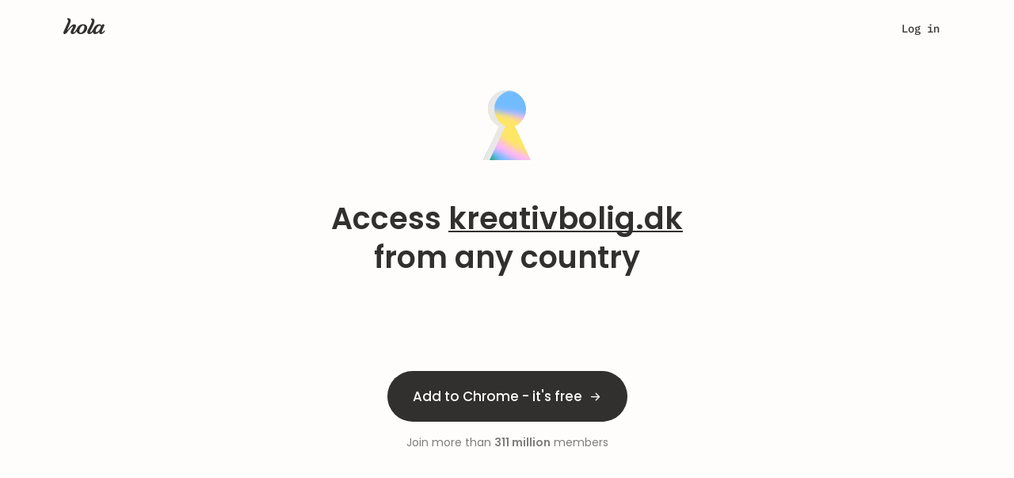

--- FILE ---
content_type: text/css; charset=utf-8
request_url: https://cdn4.hola.org/www/hola/pub/1a772165640b1fc6a7609b4e7939d5e5.1.247.777.bundle.css?ver=1.247.777
body_size: 520
content:
.modal_root___cfZtt{text-align:left}.modal_root___cfZtt>img{margin-bottom:24px}.modal_root___cfZtt>h2{margin-bottom:0}.modal_root___cfZtt>h5{margin-bottom:24px}.br_footer___VS2Ie{border-top:1px solid var(--wp--preset--color--neutrals-400,#e9e8e8);height:100%;margin:48px auto auto;max-width:1120px;width:80%}.br_footer___VS2Ie .content_wrapper___f_CCi{padding:32px 0 48px}.br_footer___VS2Ie .content_wrapper___f_CCi .content___Eea9o{display:flex;flex-direction:row;height:20px;justify-content:space-between}.br_footer___VS2Ie .content_wrapper___f_CCi .content___Eea9o .links___M5kUW{display:flex;gap:64px;justify-content:space-between}.br_footer___VS2Ie .content_wrapper___f_CCi .content___Eea9o .links___M5kUW p{color:var(--wp--preset--color--neutrals-700)}.br_footer___VS2Ie .content_wrapper___f_CCi .content___Eea9o .links___M5kUW p:hover{color:var(--wp--preset--color--neutrals-800)}.br_footer___VS2Ie .content_wrapper___f_CCi .content___Eea9o img{height:20px;width:53px}@media (max-width:calc(768px - 1px)){.br_footer___VS2Ie .content_wrapper___f_CCi .content___Eea9o .links___M5kUW{gap:48px}}@media (max-width:calc(480px - 1px)){.br_footer___VS2Ie .content_wrapper___f_CCi{padding:27px 0}.br_footer___VS2Ie .content_wrapper___f_CCi .content___Eea9o{align-items:center;flex-direction:column;gap:20px;height:auto}.br_footer___VS2Ie .content_wrapper___f_CCi .content___Eea9o img{order:1}}:root{--top-height:0px}.browser_welcome___ASJBZ{align-items:center;display:flex;justify-content:center;margin-top:104px}.browser_welcome___ASJBZ .logo___vmd43{aspect-ratio:1;width:80px}.browser_welcome___ASJBZ .content___EENXm{align-items:center;display:flex;flex-direction:column;gap:40px;max-width:736px;text-align:center}.browser_welcome___ASJBZ .content___EENXm .upgrade_container___W8XFO{align-items:center;display:flex;flex-direction:column;gap:24px}.browser_welcome___ASJBZ .content___EENXm .upgrade_container___W8XFO .text_block___FvgbX{display:flex;flex-direction:column;gap:12px}.browser_welcome___ASJBZ .content___EENXm .upgrade_container___W8XFO .download_btn___cgONe svg{margin-left:8px}.browser_welcome___ASJBZ .gradient___mPs2E{background-image:url(//cdn4.hola.org/www/hola/pub/img/hola2023/premium_gradient.png?ver=1.247.777);background-position:bottom;background-repeat:no-repeat;bottom:0;height:240px;max-width:100vw;position:fixed;transform:rotate(180deg);width:100vw}
/*# sourceMappingURL=https://hola.org/www/hola/pub/1a772165640b1fc6a7609b4e7939d5e5.1.247.777.bundle.css.map*/

--- FILE ---
content_type: text/css; charset=utf-8
request_url: https://cdn4.hola.org/www/hola/pub/f47968585fdf2e87fbd123c75188c95a.1.247.777.bundle.css?ver=1.247.777
body_size: 4198
content:
.tab_buttons___pZamf{margin:0 auto 24px;max-width:800px;width:100%}@media (max-width:1440px){.tab_buttons___pZamf{width:680px}}@media (max-width:768px){.tab_buttons___pZamf{width:335px}}.products___nhYSc{display:flex;flex-direction:column;gap:8px;margin:auto;max-width:800px;width:100%}.products___nhYSc .product___HIFN2{align-items:center;display:flex;padding:16px 24px}.products___nhYSc .product___HIFN2 .product_title___vTJo5{align-items:center;display:flex;margin-right:40px;width:240px}.products___nhYSc .product___HIFN2 .product_title___vTJo5 p{color:var(--wp--preset--color--neutrals-700)!important}.products___nhYSc .product___HIFN2 .product_icon___E9jmX{height:20px;margin-right:16px;width:20px}.products___nhYSc .product___HIFN2 .product_version___X5eOf{margin-left:auto;margin-right:40px}.products___nhYSc .desktop_apps_section___ZvJEK,.products___nhYSc .hola_browser_section___lceGK{align-self:center;color:#000!important;margin-bottom:16px;margin-top:24px}.products___nhYSc .hola_browser_section___lceGK{margin-top:0}@media (max-width:1440px){.products___nhYSc{width:680px}.products___nhYSc .product___HIFN2 .product_title___vTJo5{margin-right:24px;width:200px}.products___nhYSc .product___HIFN2 .product_version___X5eOf{margin-right:24px}}@media (max-width:768px){.products___nhYSc{width:335px}.products___nhYSc .product___HIFN2{flex-wrap:wrap;padding:24px}.products___nhYSc .product___HIFN2 .product_title___vTJo5{margin-bottom:12px;margin-right:0;width:100%}.products___nhYSc .product___HIFN2 .product_compatibility___cxDJb{width:220px}.products___nhYSc .product___HIFN2 .product_version___X5eOf{margin-right:0}.products___nhYSc .product___HIFN2 .download_button___cNftT{margin-top:12px}}@keyframes from-right___b9OTC{0%{opacity:0;transform:translateX(50%)}to{opacity:1;transform:translateX(0)}}@keyframes from-left___Pfu11{0%{opacity:0;transform:translateX(-50%)}to{opacity:1;transform:translateX(0)}}.top___w9hZq{display:flex;gap:52px;justify-content:flex-start;margin:0 auto 60px;max-width:992px;padding-top:144px}.top___w9hZq.desktop_top___oqNP0,.top___w9hZq.mobile_top___qd7xY{padding-top:168px}.man_img___W4MKX{height:387px;position:relative}.man_img___W4MKX svg g:first-of-type{animation-duration:3s;animation-name:from-right___b9OTC}.man_img___W4MKX svg g{animation-duration:3s;animation-name:from-left___Pfu11}.man_lottie___YW7Ul{position:absolute}.text___XQmD_{max-width:537px;padding-top:62px}.text___XQmD_>h1{margin-bottom:16px}.text___XQmD_>p{color:var(--wp--preset--color--neutrals-600);margin-bottom:24px;max-width:460px}.mobile_text___OEJO1{max-width:480px;padding-top:64px}.mobile_text___OEJO1>h1{margin-bottom:16px}.mobile_text___OEJO1>p{color:var(--wp--preset--color--neutrals-600);margin-bottom:24px;max-width:480px}.desktop_text___k05Z4{max-width:460px;padding-top:64px}.desktop_text___k05Z4>h2{margin-bottom:16px;max-width:402px}.desktop_text___k05Z4>p{color:var(--wp--preset--color--neutrals-600);margin-bottom:24px;max-width:460px}.console_text___WoupZ{max-width:512px;padding-top:64px}.console_text___WoupZ>h2{margin-bottom:16px;max-width:512px}.console_text___WoupZ>p{color:var(--wp--preset--color--neutrals-600);margin-bottom:24px;max-width:512px}.browser___BW9i1 .browser_top___Fp6YO{--h2_size:38px;--h2_line_height:1.26;--wp--preset--font-size--u-3:18px;--wp--custom--line-height--u-3:1.33;margin:0;padding-top:104px}@media (max-width:calc(1200px - 1px)){.browser___BW9i1 .browser_top___Fp6YO{padding-top:96px}}.browser___BW9i1 .browser_text___sWGcP{align-items:center;display:flex;flex-direction:column;position:relative;text-align:center}.browser___BW9i1 .browser_text___sWGcP>h1{font-family:Poppins;font-weight:600;margin:0 20px 16px;max-width:736px}@media (min-width:768px){.browser___BW9i1 .browser_text___sWGcP>h1{margin:0 44px 16px}}.browser___BW9i1 .browser_text___sWGcP>p{color:var(--wp--preset--color--neutrals-600);font-family:IBM Plex Mono;font-weight:500;margin:0 20px 32px;max-width:736px}@media (min-width:768px){.browser___BW9i1 .browser_text___sWGcP>p{margin:0 44px 32px}.browser___BW9i1 .browser_text___sWGcP>button{padding-inline:40px}}@media (min-width:1200px){.browser___BW9i1 .browser_text___sWGcP>button{padding-inline:32px}}.browser___BW9i1 .browser_text___sWGcP .browser_bg___jUj6j{background-image:url(//cdn4.hola.org/www/hola/pub/img/hola2023/premium_gradient.png?ver=1.247.777);background-position:bottom;background-repeat:no-repeat;height:291px;margin-top:8px;max-width:100vw;transform:rotate(180deg);width:1440px}@media (min-width:992px){.browser___BW9i1 .browser_text___sWGcP .browser_bg___jUj6j{margin-top:30px}}.browser___BW9i1 .browser_text___sWGcP .browser_interface___NtxxJ{background-color:hsla(0,0%,100%,.2);background-image:url(//cdn4.hola.org/www/hola/pub/img/hola2023/browser_interface.svg?ver=1.247.777);background-position:0 0;background-repeat:no-repeat;bottom:0;height:180px;left:calc(50vw - 340px);max-width:calc(100vw - 16px);position:absolute;width:680px;z-index:1}@media (max-width:712px){.browser___BW9i1 .browser_text___sWGcP .browser_interface___NtxxJ{left:16px}}.browser___BW9i1 div.how_it_works___yC_L6{--wp--preset--font-size--p-2:16px;padding-top:116px}@media (max-width:calc(768px - 1px)){.browser___BW9i1 div.how_it_works___yC_L6{--container_xxs_padding:0;padding-top:120px}}@media (min-width:1200px){.browser___BW9i1 div.how_it_works___yC_L6{--container_max_width:1064px;padding-top:120px}}.browser___BW9i1 div.how_it_works___yC_L6 h3{margin-bottom:-4px}@media (min-width:992px){.browser___BW9i1 div.how_it_works___yC_L6 h3{margin-bottom:24px}}.browser___BW9i1 div.how_it_works___yC_L6 p{max-width:376px}@media (max-width:calc(1200px - 1px)){.browser___BW9i1 div.how_it_works___yC_L6 h3+div>div:first-child img{margin-left:32px}}.browser___BW9i1 .review_text___pyjwd{border-radius:8px}.browser___BW9i1 .dont_take_block___Xa9R3{margin-block:80px}@media (min-width:1200px){.browser___BW9i1 .dont_take_block___Xa9R3{margin-bottom:140px;margin-top:120px}}@media (min-width:768px){.browser___BW9i1 .dont_take_block___Xa9R3>p{margin-bottom:48px}}@media (min-width:1200px){.browser___BW9i1 .dont_take_block___Xa9R3>p{margin-bottom:64px}}@media (max-width:calc(1200px - 1px)){.browser___BW9i1 .dont_take_block___Xa9R3>button{display:none}}.browser___BW9i1 .browser_media___LR1_S{--h3_size:38px;--h3_line_height:48px;--wp--preset--font-size--p-1:18px;--wp--custom--line-height--p-1:1.36}.browser___BW9i1 .browser_media___LR1_S .text_link___W2CeR{color:inherit!important;text-decoration:underline!important}.browser___BW9i1 .browser_media___LR1_S .animation___uqdza{height:444px;width:544px}.browser___BW9i1 .browser_media___LR1_S .animation_flashlight___vl36s{margin-top:-50px}.browser___BW9i1 .browser_media___LR1_S .animation_arc___ZZiOz{margin-bottom:-30px}@media (max-width:calc(1024px - 1px)){.browser___BW9i1 .browser_media___LR1_S .media_block___WoTSp{flex-direction:column-reverse;margin-bottom:80px}}@media (min-width:1024px){.browser___BW9i1 .browser_media___LR1_S .media_block___WoTSp::first-child{margin-bottom:50px}}.browser___BW9i1 .browser_media___LR1_S .media_content___afwwA{max-width:544px;width:100%}@media (min-width:1024px){.browser___BW9i1 .browser_media___LR1_S .media_content___afwwA{width:50%}}@media (max-width:calc(480px - 1px)){.browser___BW9i1 .browser_media___LR1_S .animation___uqdza{height:273px;width:335px}.browser___BW9i1 .browser_media___LR1_S .animation_flashlight___vl36s{margin-top:0}.browser___BW9i1 .browser_media___LR1_S .animation_arc___ZZiOz{margin-bottom:0}}@media (max-width:calc(1200px - 1px)){.browser___BW9i1 .reviews___iv2ku{margin-bottom:0}}.browser___BW9i1 .title_plus_btn___XG_1N{margin-bottom:200px}@media (max-width:calc(768px - 1px)){.browser___BW9i1 .title_plus_btn___XG_1N{margin-bottom:104px}}@media (min-width:1200px){.browser___BW9i1 .title_plus_btn___XG_1N{margin-bottom:240px;max-width:815px}}@media (max-width:calc(768px - 1px)){.browser___BW9i1 .title_plus_btn___XG_1N>h3{margin-bottom:40px}}@media (min-width:768px){.browser___BW9i1 .faq_content___V8f1_{padding-inline:44px}}@media (max-width:calc(768px - 1px)){.browser___BW9i1 .faq_content___V8f1_{padding-inline:20px}}.qr_modal___lfcGP{padding-top:32px;text-align:center}.qr_modal___lfcGP>p{color:var(--wp--preset--color--neutrals-700)!important}.qr_tabs___cpha8{margin-block:32px}.other_browsers_wrap___pG32O{margin-bottom:60px}.other_browsers___iuWhK,.other_browsers_wrap___pG32O{align-items:center;display:flex;justify-content:center}.other_browsers___iuWhK{background:var(--wp--preset--color--neutrals-200);border-radius:16px;gap:16px;height:88px;padding-inline:42px}.other_browsers___iuWhK>p{color:var(--wp--preset--color--neutrals-600)}.browser_button___BPONN,.tv_button___MROzH{align-items:center;background:none;border:1px solid var(--wp--preset--color--neutrals-600);border-radius:24px;display:flex;gap:8px;height:48px;justify-content:center;padding-inline:16px}.browser_button___BPONN:hover,.tv_button___MROzH:hover{background:var(--wp--preset--color--neutrals-300);border:1px solid var(--wp--preset--color--neutrals-700)}.browser_button___BPONN>svg,.tv_button___MROzH>svg{height:24px}.tv_button___MROzH{gap:16px;justify-content:flex-start;padding-left:24px;width:220px}.tv_button___MROzH>svg{color:var(--wp--preset--color--neutrals-600);height:20px}.tv_button___MROzH>span{color:var(--wp--preset--color--neutrals-700)!important}.tv_buttons___cjbDF{align-items:center;display:flex;flex-direction:column;gap:16px;margin-top:32px;width:100%}.spacer___qfALQ{height:240px}.dont_take_block___Xa9R3{align-items:center;display:flex;flex-direction:column;margin-bottom:calc(var(--block_padding)*2);margin-top:var(--block_padding)}.dont_take_block___Xa9R3>img{margin-bottom:24px}.dont_take_block___Xa9R3>h3{margin-bottom:24px;text-align:center}.dont_take_block___Xa9R3>p{color:var(--wp--preset--color--neutrals-600);margin-bottom:64px;max-width:448px;text-align:center}.reviews___iv2ku{align-items:flex-start;display:grid;gap:24px;grid-template-columns:1fr 1fr 1fr;justify-content:center;margin-bottom:64px}.one_review___bxayq{display:flex;flex-direction:column;gap:8px;height:100%;width:335px}.review_platform___AO_3w{align-items:flex-start;background:var(--wp--preset--color--neutrals-200);border-radius:6px;cursor:pointer;display:flex;flex-direction:column;gap:8px;height:88px;justify-content:center;padding-left:32px}.review_platform___AO_3w>p{color:var(--wp--preset--color--neutrals-600)}.review_platform___AO_3w>p>span{color:var(--wp--preset--color--neutrals-500)}.review_platform___AO_3w>p>img{margin-right:8px}.review_platform___AO_3w>img{height:20px}.review_text___pyjwd{border:1px solid var(--wp--preset--color--neutrals-400);border-radius:8px;display:flex;flex-direction:column;height:calc(100% - 96px);justify-content:space-between;padding-block:24px;padding-inline:32px}.review_text___pyjwd>p{color:var(--wp--preset--color--neutrals-700)!important;margin-bottom:24px}.name_and_pl___hc6kl{display:flex;justify-content:space-between}.name_and_pl___hc6kl>p{color:var(--wp--preset--color--neutrals-500)}.title_plus_btn___XG_1N{align-items:center;display:flex;flex-direction:column;margin-inline:auto;margin-bottom:256px;margin-top:240px;max-width:805px;text-align:center}.title_plus_btn___XG_1N>h3{margin-bottom:32px}.faq___mhgee{background:var(--wp--preset--color--neutrals-200);background-image:url(//cdn4.hola.org/www/hola/pub/img/hola2023/faq_bg.svg?ver=1.247.777);background-position:100% 0;background-repeat:no-repeat;margin-bottom:240px;min-height:660px}.faq_content___V8f1_{display:flex;gap:111px;margin:0 auto;max-width:1050px;padding-bottom:106px;padding-top:124px}.faq_content___V8f1_ .faq_column___cS5Kx>h3{margin-bottom:32px}.faq_smiles___Exi38{padding-top:100px}.faq_lottie___CC4mN{position:absolute}.scroll___PpJR6{overflow-y:scroll!important}.title_padding___AuxVF{margin-bottom:unset!important;padding:24px}.title_padding___AuxVF:hover{background-color:var(--wp--preset--color--neutrals-300)}.title_padding___AuxVF:hover p,.title_padding___AuxVF:hover svg{color:var(--wp--preset--color--neutrals-700)!important;font-weight:500!important}.faq_item___lVY4C{background:var(--wp--preset--color--neutrals-100);border-radius:8px;box-shadow:0 0 4px 0 #efefef54,0 4px 20px 0 #7d7d7d29;cursor:pointer;padding:24px 24px 0;transition:all .5s .1s;width:592px}.faq_item___lVY4C+.faq_item___lVY4C{margin-top:16px}.faq_item___lVY4C>p{color:var(--wp--preset--color--neutrals-600)}.faq_item___lVY4C .title_line___xlN58>svg{height:24px;transition:all .3s}.faq_item___lVY4C .faq_text___f4ydc{margin-bottom:0;max-height:0;opacity:0;overflow:hidden;transform:translateX(20px);transition:all .5s .1s,max-height .8s}.faq_item___lVY4C .faq_text___f4ydc>p{color:var(--wp--preset--color--neutrals-600)}.faq_item___lVY4C .faq_text___f4ydc>p a{color:inherit;text-decoration:underline}.faq_item___lVY4C.opened___eyLDv .title_padding___AuxVF{background-color:var(--wp--preset--color--neutrals-200)}.faq_item___lVY4C.opened___eyLDv .title_padding___AuxVF p,.faq_item___lVY4C.opened___eyLDv .title_padding___AuxVF svg{color:var(--wp--preset--color--neutrals-700)!important;font-weight:500!important}.faq_item___lVY4C.opened___eyLDv .title_line___xlN58>svg{transform:rotate(180deg)}.faq_item___lVY4C.opened___eyLDv .faq_text___f4ydc{max-height:500px;opacity:1;padding-bottom:24px;transform:translateX(0)}.title_line___xlN58{align-items:center;display:flex;gap:24px;justify-content:space-between;margin-bottom:24px}.discover_root___qmYXJ{margin-inline:auto;max-width:375px;padding-inline:20px;padding-top:44px;text-align:center}.discover_root___qmYXJ>h1{margin-bottom:24px}.discover_root___qmYXJ>button{margin-inline:auto;margin-bottom:160px;margin-top:48px}.top_img___oxXO6{margin-bottom:16px}.description_discover___ITnvn{margin-bottom:53px}.discover_block___bVeZZ{background:var(--wp--preset--color--neutrals-200);border-radius:8px;margin-bottom:24px;padding-block:16px;text-align:center}.description_block_title___unJ7E{color:var(--wp--preset--color--neutrals-700)!important;margin-bottom:12px;margin-top:16px}@media (max-width:calc(992px - 1px)){.top___w9hZq{align-items:center;flex-direction:column-reverse;gap:0;padding-top:88px;padding-inline:20px}.top___w9hZq.desktop_top___oqNP0,.top___w9hZq.mobile_top___qd7xY{margin-bottom:120px;padding-top:88px}.reviews___iv2ku{grid-template-columns:1fr 1fr}.console_text___WoupZ,.desktop_text___k05Z4,.mobile_text___OEJO1,.text___XQmD_{align-items:center;display:flex;flex-direction:column;max-width:504px;padding-top:16px;text-align:center;width:auto}.man_img___W4MKX{height:200px}.man_lottie___YW7Ul{position:relative}.faq_content___V8f1_{gap:0;padding-top:88px;padding-inline:44px;width:100%}.faq_content___V8f1_ .faq_column___cS5Kx>h3{text-align:center}.faq_smiles___Exi38{display:none}.faq___mhgee{background-image:none;margin-bottom:160px}.faq_item___lVY4C{width:100%}.hidden_for_middle___Hr3Jq{display:none}.title_plus_btn___XG_1N{margin-bottom:160px;margin-top:160px;max-width:680px}.dont_take_block___Xa9R3{margin-bottom:160px;margin-top:160px;padding-inline:20px}}h1.page_header___2EdFb.page_header___2EdFb{font-size:var(--h2_size);font-weight:var(--h2_weight);letter-spacing:var(--h2_letter_spacing);line-height:var(--h2_line_height)}.or___iSwqQ,.store_link___aZJqL{margin-top:16px}.store_link___aZJqL{font-weight:500;letter-spacing:.02em;text-decoration-line:underline!important}@media (max-width:calc(768px - 1px)){.top___w9hZq.desktop_top___oqNP0,.top___w9hZq.mobile_top___qd7xY{margin-bottom:104px}.hidden_for_middle___Hr3Jq{display:block}.reviews___iv2ku{grid-template-columns:1fr}.title_plus_btn___XG_1N{margin-bottom:104px;margin-top:104px;max-width:335px}.dont_take_block___Xa9R3{margin-bottom:104px;margin-top:160px;padding-inline:20px}.dont_take_block___Xa9R3>img{height:96px}.dont_take_block___Xa9R3>h3{max-width:335px}.other_browsers___iuWhK{flex-direction:column;height:190px}.other_browsers_wrap___pG32O{display:block;margin-inline:auto;margin-bottom:120px;width:calc(100% - 40px)}.faq___mhgee{margin-bottom:104px}}@keyframes show___AQbaF{to{opacity:1;visibility:visible}}.products_menu___BxTqS{animation:show___AQbaF .4s ease .15s forwards;opacity:0;padding-bottom:0;visibility:hidden}.products_menu___BxTqS.closed___SJ_qE{display:none}.welcome_products___T8KN6{display:flex;justify-content:center}.welcome_products___T8KN6 .cards_container___gC4WX{align-items:center;background:var(--neutral-200,#fafafa);display:flex;flex-direction:column;padding:16px}.header___X4jSY{margin:8px 0 24px}.cards___qaxgt{align-items:center;justify-content:center!important}.cards___qaxgt img{--image_width:64px;height:56px}.card_wide___RVeqD{--card_width:178px;--card_padding:16px;border-radius:8px}.card_wide___RVeqD:hover{background:var(--neutral-300,#f5f5f5)!important;border-radius:8px!important;text-decoration:none!important}.card_wide___RVeqD p{--title_margin:0;padding:8px 0}.card_spacer___IHl6d{background-color:var(--neutral-400,#e9e8e8);height:123px;margin:0 8px;width:1px}.no_wrap___dAnsj{white-space:nowrap}.flex_img___yVEfp{display:flex}@media (min-width:768px) and (max-width:1199px){.cards___qaxgt{--cards_gap:0px!important;align-items:center!important;flex-direction:row!important}.card_wide___RVeqD{--card_width:132px;align-items:start!important;text-align:start!important}.card_wide___RVeqD p{--wp--preset--font-size--p-3:12px}.card_wide___RVeqD div{--wp--preset--font-size--p-4:11px}.card_spacer___IHl6d{height:133px;margin:0}}@media (max-width:767px){.card_wide___RVeqD{--card_width:unset}.flex_img___yVEfp{display:flex;justify-content:center}}.root___REdID{padding-bottom:60px;padding-top:120px;text-align:center}.root___REdID .item___jrlfy{background:var(--default_bg);border-radius:16px;box-shadow:var(--light_shadow);height:280px;margin-bottom:34px;margin-left:13px;margin-right:13px;padding:24px 36px 0;text-align:left;width:var(--card_width,264px)}.root___REdID h2.header___hT8j5{margin-bottom:64px}.root___REdID .img___l2Pnn{margin-bottom:12px}.root___REdID .img___l2Pnn.center___nHgeQ{justify-content:center}.root___REdID .img___l2Pnn.left___FJEk8{justify-content:flex-start}.root___REdID .title___QOBxP{color:var(--logo_grey);height:48px;margin-bottom:16px}.root___REdID.one_line___zL0ly .title___QOBxP{height:auto;margin-bottom:8px}.root___REdID.flat___e3usl .item___jrlfy{background:var(--grey_6);box-shadow:none}.root___REdID.no_slider___tWd3l .items___YrxYv{display:flex;justify-content:center;width:100%}@media (max-width:calc(992px - 1px)){.item___jrlfy{padding:40px;text-align:left}.title___QOBxP{height:auto;width:184px}.disclaimer___pfd40{padding-top:36px!important}.no_slider___tWd3l{padding-bottom:0!important}.no_slider___tWd3l .items___YrxYv{align-items:center;flex-direction:column}.no_slider___tWd3l .items___YrxYv .item___jrlfy{height:auto;margin:0 0 16px;max-width:335px;padding:16px 24px 32px;width:100%}}:root{--top-height:0px}.products_page{background:var(--page_bg)}.products_page h2{margin:0 0 40px!important;text-align:center}.products_page .subtitle{margin:-16px auto 56px;max-width:720px;text-align:center}.products_page .subtitle span{color:var(--primary)}@media (max-width:767px){.products_page .subtitle{margin-top:-26px}}.products_hero{margin-bottom:170px;padding-top:136px}@media (min-width:1200px){.products_hero{width:100%}}@media (max-width:767px){.products_hero{margin-bottom:88px}.products_hero h2{margin:0 auto 40px;max-width:80%}.products_hero .subtitle{margin-bottom:64px;max-width:90%}}
/*# sourceMappingURL=https://hola.org/www/hola/pub/f47968585fdf2e87fbd123c75188c95a.1.247.777.bundle.css.map*/

--- FILE ---
content_type: text/css; charset=utf-8
request_url: https://cdn4.hola.org/www/hola/pub/6688532808bee9b094994efa66647e0a.1.247.777.bundle.css?ver=1.247.777
body_size: 6395
content:
.hola_tab_buttons{background-color:#f8fafc;border-radius:20px;box-shadow:inset 0 2px 8px rgba(163,181,202,.25);display:flex;height:var(--tab_buttons_height,40px);padding:var(--tab_buttons_padding,4px 6px);position:relative}.hola_tab_buttons .hola_tab_buttons__item{background:none;border:none;border-radius:20px;color:#65707c;flex:1;font-size:14px;font-weight:500;letter-spacing:normal;line-height:1.71;text-align:center;white-space:nowrap;z-index:1}.hola_tab_buttons .hola_tab_buttons__item:focus,.hola_tab_buttons .hola_tab_buttons__item:hover{color:#ff6400}.hola_tab_buttons .hola_tab_buttons__item--active{background-color:#fff;box-shadow:0 4px 10px 0 rgba(163,181,202,.35);color:#ff6400;font-weight:var(--tab_buttons_font_weight_active,400)}.hola_tab_buttons.sliding .hola_tab_buttons__item--active{background-color:transparent;box-shadow:none;font-weight:var(--tab_buttons_font_weight_active,400)}.hola_tab_buttons.sliding .hola_tab_buttons__slider{background-color:#fff;border:none;border-radius:20px;box-shadow:0 4px 10px 0 rgba(163,181,202,.35);position:absolute;transition:left .2s ease}.hola_tab_buttons--hola2023{align-items:center;background:var(--tab_buttons_bg);border:1px solid var(--tab_buttons_border);border-radius:4px;box-shadow:none;height:43px;padding:4px}.hola_tab_buttons--hola2023 .hola_tab_buttons__item{border-radius:4px;color:var(--tab_buttons_color);font-size:14px;font-weight:400;height:100%;letter-spacing:.14px;line-height:136%}.hola_tab_buttons--hola2023 .hola_tab_buttons__item--active,.hola_tab_buttons--hola2023 .hola_tab_buttons__item:focus,.hola_tab_buttons--hola2023 .hola_tab_buttons__item:hover{color:var(--tab_buttons_color_active)}.hola_tab_buttons--hola2023 .hola_tab_buttons__item--disabled{color:var(--tab_buttons_color_disabled);position:relative}.hola_tab_buttons--hola2023 .hola_tab_buttons__item--disabled--active,.hola_tab_buttons--hola2023 .hola_tab_buttons__item--disabled:focus,.hola_tab_buttons--hola2023 .hola_tab_buttons__item--disabled:hover{color:var(--tab_buttons_color_disabled)}.hola_tab_buttons--hola2023 .hola_tab_buttons__item--disabled>span{bottom:-3px;font-size:9px;font-weight:500;left:calc(50% - 30px);letter-spacing:.14px;line-height:136%;position:absolute}.hola_tab_buttons--hola2023 .hola_tab_buttons__slider{background:var(--tab_buttons_active_bg)!important;border-radius:4px!important;box-shadow:0 2px 8px 0 hsla(0,0%,67%,.28)!important}.hola_tab_buttons--oculus{--tab_buttons_bg:var(--wp--preset--color--grey-050);--tab_buttons_color:var(--wp--preset--color--grey-600);--tab_buttons_color_active:var(--wp--preset--color--grey-700);--tab_buttons_border:transparent;--tab_buttons_font_weight_active:600;background:var(--tab_buttons_bg);border:1px solid var(--tab_buttons_border);border-radius:8px;box-shadow:none;max-width:308px;width:fit-content}.hola_tab_buttons--oculus .hola_tab_buttons__item{border-radius:8px;color:var(--tab_buttons_color);font-size:14px;font-size:var(--wp--preset--font-size--p-14);font-weight:400;font-weight:var(--wp--preset--font-weight--p-14);height:100%;letter-spacing:.14px;letter-spacing:var(--wp--custom--letter-spacing--p-14);line-height:136%;line-height:var(--wp--custom--line-height--p-14)}.hola_tab_buttons--oculus .hola_tab_buttons__item--active,.hola_tab_buttons--oculus .hola_tab_buttons__item:focus,.hola_tab_buttons--oculus .hola_tab_buttons__item:hover{color:var(--tab_buttons_color_active)}.hola_tab_buttons--oculus .hola_tab_buttons__item--disabled{color:var(--tab_buttons_color_disabled);position:relative}.hola_tab_buttons--oculus .hola_tab_buttons__item--disabled--active,.hola_tab_buttons--oculus .hola_tab_buttons__item--disabled:focus,.hola_tab_buttons--oculus .hola_tab_buttons__item--disabled:hover{color:var(--tab_buttons_color_disabled)}.hola_tab_buttons--oculus .hola_tab_buttons__item--disabled>span{bottom:-3px;font-size:9px;font-weight:500;left:calc(50% - 30px);letter-spacing:.14px;line-height:136%;position:absolute}.hola_tab_buttons--oculus .hola_tab_buttons__item--active{background-color:transparent;box-shadow:none;font-weight:var(--tab_buttons_font_weight_active,400)}.hola_tab_buttons--oculus .hola_tab_buttons__slider{background-color:#fff;border:none;border-radius:8px;box-shadow:0 4px 8px -2px rgba(33,37,41,.1);position:absolute;transition:left .2s ease}.hola_tab_buttons--oculus.sliding .hola_tab_buttons__slider{border-radius:8px}.hola_tab_buttons--browserai{--tab_buttons_bg:var(--wp--preset--color--grey-050);--tab_buttons_color:var(--wp--preset--color--sage-1000);--tab_buttons_color_active:var(--wp--preset--color--sage-1000);--tab_buttons_border:transparent;--tab_buttons_font_weight_active:600;background:var(--tab_buttons_bg);border:1px solid var(--tab_buttons_border);border-radius:8px;box-shadow:none;max-width:308px;padding:2px!important;width:fit-content}.hola_tab_buttons--browserai .hola_tab_buttons__item{align-items:center;background:var(--wp--preset--color--stellar-100);border-radius:6px;color:var(--wp--preset--color--sage-1000);display:flex;font-size:14px;font-size:var(--wp--preset--font-size--p-14);font-weight:400;font-weight:var(--wp--preset--font-weight--p-semi);height:100%;justify-content:center;letter-spacing:.14px;letter-spacing:var(--wp--custom--letter-spacing--p-14);line-height:136%;line-height:var(--wp--custom--line-height--p-14);padding:10px 16px}.hola_tab_buttons--browserai .hola_tab_buttons__item--active,.hola_tab_buttons--browserai .hola_tab_buttons__item:focus,.hola_tab_buttons--browserai .hola_tab_buttons__item:hover{color:var(--wp--preset--color--sage-1000)}.hola_tab_buttons--browserai .hola_tab_buttons__item--disabled{color:var(--tab_buttons_color_disabled);position:relative}.hola_tab_buttons--browserai .hola_tab_buttons__item--disabled--active,.hola_tab_buttons--browserai .hola_tab_buttons__item--disabled:focus,.hola_tab_buttons--browserai .hola_tab_buttons__item--disabled:hover{color:var(--tab_buttons_color_disabled)}.hola_tab_buttons--browserai .hola_tab_buttons__item--disabled>span{bottom:-3px;font-size:9px;font-weight:500;left:calc(50% - 30px);letter-spacing:.14px;line-height:136%;position:absolute}.hola_tab_buttons--browserai .hola_tab_buttons__item--active{align-items:center;background:var(--wp--preset--color--neutrals-000);border:1px solid var(--wp--preset--color--stellar-300);border-radius:6px;color:var(--wp--preset--color--sage-1000);display:flex;font-weight:var(--tab_buttons_font_weight_active,400);justify-content:center;padding:10px 16px}.hola_tab_buttons--browserai .hola_tab_buttons__slider{background-color:#fff;border:none;border-radius:6px;box-shadow:none!important;position:absolute;transition:left .2s ease}.hola_tab_buttons--browserai.sliding .hola_tab_buttons__slider{border-radius:6px}@media (max-width:767px){.hola_tab_buttons{padding:4px}.hola_tab_buttons .hola_tab_buttons__item{font-size:12px}.hola_tab_buttons--hola2023{background:none;border:none;display:grid;gap:2px;grid-template-columns:repeat(2,1fr);height:auto;max-width:303px;padding:0}.hola_tab_buttons--hola2023 .hola_tab_buttons__item{background-color:var(--neutral-200);border:1px solid var(--wp--preset--color--neutrals-400);font-size:14px;font-weight:400;height:35px;letter-spacing:.14px;line-height:136%;max-width:200px}.hola_tab_buttons--hola2023 .hola_tab_buttons__item--active,.hola_tab_buttons--hola2023 .hola_tab_buttons__item:focus,.hola_tab_buttons--hola2023 .hola_tab_buttons__item:hover{background-color:var(--wp--preset--color--neutrals-100);border:1px solid transparent;box-shadow:0 2px 8px 0 hsla(0,0%,67%,.28)!important}.hola_tab_buttons--hola2023 .hola_tab_buttons__item--disabled{padding-bottom:4px}.hola_tab_buttons--hola2023 .hola_tab_buttons__item--disabled>span{bottom:0}.hola_tab_buttons--hola2023 .hola_tab_buttons__slider{display:none}}.root___Chvnv{align-items:center;display:flex;flex-direction:column;justify-content:center;position:relative;text-align:center}.root___Chvnv>h2{margin-bottom:3.75rem}.items_grid___DOo2U{align-items:center;display:flex;flex-wrap:wrap;gap:1rem;justify-content:center;margin-inline:auto;max-width:75rem;z-index:1}.item___DQLAx,.item_container___OdLCe{align-items:flex-start;border-radius:1rem;box-shadow:var(--light_shadow);cursor:pointer;display:flex;flex-direction:column;padding:2rem;text-align:left}.item_container___OdLCe{opacity:1;position:relative;transition:transform .5s cubic-bezier(.2,3,.4,1) 0s,opacity .2s ease-in;width:18.75rem;z-index:var(--idx)}.item_container___OdLCe:hover{opacity:1!important;transform:scale(1.05)}.item_container___OdLCe.inactive___uQfqv{opacity:.4}.item_container___OdLCe.unwrapped___enal8{box-shadow:none}.item_header____wI88{align-items:center;display:flex;flex-direction:row;gap:2rem}.item_header____wI88.hidden___cAXwO{visibility:visible}.item_title___amXYJ{color:var(--logo_grey)!important;display:flex}.item_unwrapped___s2IR4{align-items:flex-start;background-color:var(--default_bg);border-radius:1rem;box-shadow:var(--light_shadow);cursor:pointer;display:flex;flex-direction:column;left:0;padding:2rem;position:absolute;text-align:left;top:0;width:100%}.item_content___Gwoef{max-height:999px;overflow:hidden;padding-top:1rem;transition:all .3s ease-out;visibility:visible}.item_content___Gwoef.hidden___cAXwO{max-height:0;padding-top:0;visibility:hidden}.close_btn___gyBgE{cursor:pointer;filter:invert(85%) sepia(13%) saturate(470%) hue-rotate(174deg) brightness(83%) contrast(90%);opacity:1;padding:.5rem;position:absolute;right:0;top:0;transition:all .3s ease-out;visibility:visible}.close_btn___gyBgE.hidden___cAXwO{opacity:0;visibility:hidden}.payment_button___W7Thz{bottom:0;margin-inline:auto;margin:1rem;position:absolute;right:0;width:18rem}@media (max-width:calc(768px - 1px)){.item_container___OdLCe{padding:0;width:100%}.item_unwrapped___s2IR4{padding:1.5rem;position:relative}.item_header____wI88.hidden___cAXwO{display:none}.payment_button___W7Thz{font-size:var(--btn_lg_font_size);height:56px;padding:0 36px;position:static;width:100%}.payment_button___W7Thz>span{font-size:var(--btn_lg_font_size);letter-spacing:var(--btn_letter_spacing);line-height:1.33}}.root_in_iframe___TUPyG,.root_page___vznVe{background-color:#fff;width:100%}.root_in_iframe___TUPyG{background-image:linear-gradient(180deg,#d4e0ec,#f8fafc 100vh,#fff 200vh);background-repeat:no-repeat;height:100%;min-height:100vh;overflow:hidden;padding-bottom:140px;padding-top:71px}.form_in_modal___UIUh6{--header_bg:var(--grey_5);--currency_selector_bg:var(--grey_4)}.form_in_modal___UIUh6 .step-payment{min-height:unset}.inline_payment_form___T_SGZ{background:var(--default_bg);border-radius:16px;box-shadow:0 18px 80px rgba(163,181,202,.14),0 14px 56px rgba(163,181,202,.07),0 8px 18px rgba(163,181,202,.05);max-width:600px;min-height:568px;overflow:hidden;width:100%}.float_bg___IdLPe{background-image:url(//cdn4.hola.org/www/hola/pub/img/plus/new_bg.png?ver=1.247.777);background-position-x:center;background-position-y:200px;background-repeat:no-repeat;height:1360px;position:absolute;width:100%;z-index:0}.float_bg___IdLPe.fixed_position___t07tf{position:fixed}.float_bg_grad___Qa30X{background-color:#fff;background-image:linear-gradient(180deg,#d4e0ec,#f8fafc 100vh,#fff 200vh);background-repeat:no-repeat;height:200vh;position:absolute;width:100%;z-index:0}.float_bg_grad___Qa30X.fixed_position___t07tf{position:fixed}.float_overlay___kPmjD{background-color:#fff;opacity:calc(.69 - var(--scrolled_percent)*.69)}.float_overlay___kPmjD,.float_overlay_blur___Xy5wi{height:100vh;position:fixed;width:100%;z-index:1003}.float_overlay_blur___Xy5wi{backdrop-filter:blur(5px);background-color:rgba(101,112,124,.1);opacity:calc(1 - var(--scrolled_percent))}.relative_body___wQD3S{position:relative}.with_form___Zf4Kk{align-items:center;display:flex;flex-direction:column;justify-content:center;position:relative;z-index:1004}.with_form___Zf4Kk>iframe{background:transparent;border:none;height:779px;margin-bottom:-100px;width:100%}.first_land___kF9OR{height:60vw;max-height:798px;min-height:560px;padding-bottom:200px;padding-top:152px;text-align:center}.first_land___kF9OR>h1{margin-bottom:24px}.first_land___kF9OR>h3{margin-bottom:48px}.first_land___kF9OR.calc_padding___B1AgZ{padding-top:min(var(--scrolled_to),152px)}.top_btn___wPTJV{margin-inline:auto;white-space:nowrap;width:342px}.section___bugSn{padding:7.5rem 0}.root___PcVr1{--hero_pt:352px;--hero_pb:64px;--hero_bg_size:338px 250px;--hero_bg_pos:top 69px center;--hero_sub_mb:8px;--hero_title_mb:24px;--features_cols:3;--features_gap:35px 68px;--features_mb:56px;--feature_img_width:200px;--feature_img_height:128px;--feature_img_mb:24px;--plans_bg_color:var(--wp--preset--color--neutrals-200);-webkit-font-smoothing:antialiased;font-feature-settings:"ss04"}@media (max-width:calc(768px - 1px)){.root___PcVr1{--hero_pt:362px;--hero_pb:52px;--hero_bg_size:221px 164px;--hero_bg_pos:top 143px center;--hero_sub_mb:16px;--hero_title_mb:16px;--features_cols:2;--features_mb:32px;--feature_img_width:137px;--feature_img_height:88px;--feature_img_mb:8px;--plans_bg_color:unset}}@media (max-width:calc(480px - 1px)){.root___PcVr1{--features_cols:1;--features_gap:40px}}.hero___Qr5c4{align-items:center;background-image:url(//cdn4.hola.org/www/hola/pub/img/plus/premium_door_bg.svg?ver=1.247.777);background-position:var(--hero_bg_pos);background-repeat:no-repeat;background-size:var(--hero_bg_size);display:flex;flex-direction:column;padding-bottom:var(--hero_pb);padding-top:var(--hero_pt);text-align:center}.hero_subtitle___TsGDd{margin-bottom:var(--hero_sub_mb)}.hero_title___tl_BT{margin-bottom:var(--hero_title_mb)}.hero_text___pqnYw{margin-bottom:24px;max-width:420px}.hero_btn___didRp,.hero_btn___didRp span{font-size:17px}.features___O9LSv{align-items:center;display:flex;flex-direction:column;text-align:center}.features_title___mFrIP{margin-bottom:51px}.features_list___d_CGu{display:grid;gap:var(--features_gap);grid-template-columns:repeat(var(--features_cols),1fr);margin-bottom:var(--features_mb)}.feature___IRABy img{height:var(--feature_img_height);margin-bottom:var(--feature_img_mb);width:var(--feature_img_width)}.feature___IRABy p{max-width:200px}.plans_wrapper___uEQHj{background-color:var(--plans_bg_color)}.root_in_iframe___aEseE{background-repeat:no-repeat;height:100%;min-height:100vh;overflow:hidden;padding-bottom:140px;padding-top:71px;width:100%}.root_in_iframe___aEseE.with_title___a8Znx{padding-top:40px}p.title_form___XJENB{color:var(--text_dark_color)!important;margin-bottom:16px;text-align:center;width:100%}@media (max-height:590px){.root_in_iframe___aEseE.with_title___a8Znx{padding-top:28px}p.title_form___XJENB{margin-bottom:8px}}.secured_elems_test___OxFVI p.title_form___XJENB{margin-bottom:4px}.secured_elems_test___OxFVI .title_secure___agUf7{display:flex;gap:8px;margin-bottom:20px}@media (min-width:768px){.secured_elems_test___OxFVI .title_secure___agUf7{align-items:center}}.secured_elems_test___OxFVI .title_secure___agUf7 svg{flex-shrink:0}@media (max-width:calc(768px - 1px)){.secured_elems_test___OxFVI .title_secure___agUf7{max-width:244px}}@media (min-width:768px){.secured_elems_test___OxFVI .ccard_with_email.hola2023{--cc_number_width:296px;--cc_exp_date_width:84px;--cc_cvv_width:84px}}.secured_elems_test___OxFVI .with_credit_cards_icons .field_number:not(.skeleton_animation):after{right:12px;top:36px}.secured_elems_test___OxFVI .step-payment--hola2023 .with_legal{gap:16px}.secured_elems_test___OxFVI .step-payment--hola2023 .checkout_promo .checkout_promo-toggle{text-align:left}.hidden_element_for_fast_network .skeleton_form_abs{opacity:var(--opacity_for_3g)}div.global_no_shadow{box-shadow:none!important}.form_in_modal___Ssv4k{--header_bg:var(--grey_5);--currency_selector_bg:var(--grey_4)}.inline_payment_form___VtJd8{background:var(--default_bg);border-radius:16px;max-width:600px;min-height:728px}.inline_payment_form___VtJd8.no_shadow___rsqvo{box-shadow:none!important}.with_form____UTqw{align-items:center;display:flex;flex-direction:column;justify-content:center;position:relative;z-index:1004}.with_form____UTqw>iframe{background:transparent;border:none;height:779px;margin-bottom:-100px;width:100%}.modal_root___PIg_t{--modal_close_top:16px;--modal_close_right:16px;--light_shadow:0px 0px 4px 0px hsla(0,0%,94%,.33),0px 4px 20px 0px hsla(0,0%,49%,.17)}.modal_content___tGcS2{overflow:hidden}.root_with_summary___kLwiv{display:flex;flex-direction:row;height:100%;min-height:100vh;width:100%}.summary_side___DNz5F{background:var(--wp--preset--color--neutrals-300);display:flex;flex-grow:6;justify-content:end;padding-right:32px;padding-top:23px}.form_side___hAE2m{background:var(--wp--preset--color--neutrals-100);flex-grow:10;padding-left:121px;padding-top:48px}.form_side___hAE2m .with_form____UTqw{align-items:start;justify-content:start;position:static}.form_side___hAE2m .title_form___XJENB{margin-bottom:12px;text-align:left}@media (max-height:590px){.form_side___hAE2m p.title_form___XJENB{margin-bottom:8px}}.summary___xlKrc{--summary-width:352px;display:flex;flex-direction:column;width:var(--summary-width)}.summary___xlKrc .logo___r4WYJ{height:20px;margin-bottom:39px;width:53px}.summary___xlKrc .advantages_block___uC22W{background:var(--wp--preset--color--neutrals-100,#fffdfb);border-radius:16px;margin-bottom:32px;padding:24px 32px}.summary___xlKrc .plan_container___jKFNE{display:flex;flex-direction:row;gap:12px;margin-bottom:16px}.summary___xlKrc .plan_container___jKFNE img{height:48px;width:48px}.summary___xlKrc .plan_title_container___heci_{display:flex;flex-direction:column;gap:1px;justify-content:center}.summary___xlKrc .neutrals700___XEOfa{color:var(--wp--preset--color--neutrals-700)}.summary___xlKrc .advantages___QX_df{display:flex;flex-direction:column;gap:8px}.summary___xlKrc .advantage___qGLt3{display:flex;flex-direction:row;gap:8px}.summary___xlKrc .advantage_icon1___iQVdM,.summary___xlKrc .advantage_icon2___Q8YCv,.summary___xlKrc .advantage_icon3___hkmGQ,.summary___xlKrc .advantage_icon4___GAUgj,.summary___xlKrc .advantage_icon5___jGfKL{align-items:center;border-radius:8px;display:flex;height:16px;justify-content:center;width:16px}.summary___xlKrc .advantage_icon1___iQVdM svg,.summary___xlKrc .advantage_icon2___Q8YCv svg,.summary___xlKrc .advantage_icon3___hkmGQ svg,.summary___xlKrc .advantage_icon4___GAUgj svg,.summary___xlKrc .advantage_icon5___jGfKL svg{color:#fff;height:12px;width:12px}.summary___xlKrc .advantage_icon1___iQVdM{background:linear-gradient(0deg,#ffb9f8,#edb9f9)}.summary___xlKrc .advantage_icon2___Q8YCv{background:linear-gradient(0deg,#e0b9f9,#ceb9fa)}.summary___xlKrc .advantage_icon3___hkmGQ{background:linear-gradient(0deg,#c1bafb,#afbafc)}.summary___xlKrc .advantage_icon4___GAUgj{background:linear-gradient(0deg,#a2bafd,#90bbfe)}.summary___xlKrc .advantage_icon5___jGfKL{background:linear-gradient(0deg,#83bbfe,#71bbff)}.summary___xlKrc .separator___quPqB{background:var(--wp--preset--color--neutrals-400b);height:1px;width:100%}.summary___xlKrc .summary_line___pdVzD{align-items:center;display:flex;justify-content:space-between;padding-left:8px;padding-right:8px}.summary___xlKrc .summary_title___Xu5Yn{margin-bottom:16px;padding-left:8px;padding-right:8px}.summary___xlKrc .monthly_summary_details___uc8Q9{display:flex;flex-direction:column;margin-bottom:106px}.summary___xlKrc .month_plan_title___rgm1S{margin-bottom:8px}.summary___xlKrc .monthly_total___KrKyq{margin-bottom:16px}.summary___xlKrc .summary_details___PLTvM{display:flex;flex-direction:column;gap:12px;margin-bottom:56px}.summary___xlKrc .discount_container___ExHDr{align-items:center;display:flex;gap:9px}.summary___xlKrc .discount___iblzG{background:linear-gradient(90deg,#71bbff,#ffb9f8);border-radius:38px;padding:8px}.summary___xlKrc .discount___iblzG p{color:var(--wp--preset--color--neutrals-100)}.summary___xlKrc .total_price_container___x4jU2{display:flex;justify-content:space-between;padding-left:8px;padding-right:8px}.summary___xlKrc .total_price___a3Zyj{margin-bottom:4px}.summary___xlKrc .billed_as___25Zr0{text-align:right}.summary___xlKrc .promo_container___mNREZ{margin:16px 0;padding-left:8px;padding-right:8px}@media (min-width:1500px){.summary___xlKrc .logo___r4WYJ{margin-bottom:79px}.summary_side___DNz5F{padding-right:98px;padding-top:40px}.form_side___hAE2m{padding-left:184px}}.compare_wrapper___Qq4Kk{background-color:var(--plans_bg_color)}.compare___RgJsy{align-items:center;display:flex;flex-direction:column}.compare___RgJsy .compare_title___hcncd{margin-bottom:24px}.compare___RgJsy .compare_subtitle___C2WRV{margin-bottom:48px;text-align:center}@media (max-width:calc(768px - 1px)){.cmp_table___Eq8wH .cmp_wide___VPk8C,.cmp_table___Eq8wH .cmp_wide_wrapper___oLjpf{display:none}}@media (min-width:768px){.cmp_table___Eq8wH .cmp_mobile___YAC1e{display:none}}.cmp_wide_wrapper___oLjpf{position:relative}.cmp_wide___VPk8C{align-items:flex-end;display:flex;gap:32px;justify-content:space-between;margin:0 auto}.cmp_wide___VPk8C .col___yLSqG{align-items:center;border-radius:8px;display:flex;flex-direction:column;padding:24px 24px 16px}.cmp_wide___VPk8C .line___kFUnI{align-items:center;display:flex;height:48px;justify-content:center;width:176px}.cmp_wide___VPk8C .line___kFUnI:not(:last-child){border-bottom:1px solid var(--wp--preset--color--neutrals-400)}.cmp_wide___VPk8C .col_title___jNcb2{color:var(--wp--preset--color--neutrals-700);margin-bottom:24px;text-align:center}.cmp_wide___VPk8C .features_col___bn9ch .line___kFUnI{justify-content:flex-start}.cmp_wide___VPk8C .free_col___eBTWH{background-color:var(--wp--preset--color--neutrals-300)}.cmp_wide___VPk8C .premium_col___ZFfzV{background:rgba(255,255,253,.9);position:relative}.cmp_wide___VPk8C .premium_col___ZFfzV .line___kFUnI{color:var(--wp--preset--color--neutrals-700)}.cmp_wide___VPk8C .premium_col___ZFfzV:before{background:linear-gradient(135deg,#71bbff,#ffb9f8 33%,#ffe665 66%,#ffb9f8);border-radius:inherit;bottom:0;content:"";left:0;margin:-2px;position:absolute;right:0;top:0;z-index:-1}.cmp_wide___VPk8C .cmp_cta___TOmlZ{text-wrap:nowrap;bottom:-72px;left:50%;position:absolute}.cmp_mobile___YAC1e{width:100%}.cmp_mobile___YAC1e .header___Qtz_F,.cmp_mobile___YAC1e .line___kFUnI{align-items:center;display:flex;gap:16px;justify-content:space-between;text-align:center;width:100%}.cmp_mobile___YAC1e .header___Qtz_F{height:72px;margin-bottom:16px}.cmp_mobile___YAC1e .line___kFUnI{height:48px;margin:12px 0}.cmp_mobile___YAC1e .feat___wexFt{align-items:center;display:flex;flex-direction:column;gap:4px;width:100%}.cmp_mobile___YAC1e .free_text___OOOrB,.cmp_mobile___YAC1e .prem_text___ZU1ZG{align-items:center;border-radius:8px;display:flex;flex-basis:50%;flex-grow:1;height:100%;justify-content:center}.cmp_mobile___YAC1e .free_text___OOOrB{background-color:var(--wp--preset--color--neutrals-300)}.cmp_mobile___YAC1e .prem_text___ZU1ZG{background:rgba(255,255,253,.9);position:relative}.cmp_mobile___YAC1e .prem_text___ZU1ZG:before{background:linear-gradient(135deg,#71bbff,#ffb9f8 33%,#ffe665 66%,#ffb9f8);border-radius:inherit;bottom:0;content:"";left:0;margin:-2px;position:absolute;right:0;top:0;z-index:-1}.cmp_mobile___YAC1e .cmp_cta___TOmlZ{margin:24px auto 0}@media (max-width:calc(480px - 1px)){.features_btn___QMVbe,.hero_btn___didRp{width:300px}.feature___IRABy.unlimited___tuGK0{order:1}.feature___IRABy.global___m6k8R{order:2}.feature___IRABy.devices___UeqvN{order:3}.feature___IRABy.hd___mbTOP{order:4}.feature___IRABy.fast___m1Z41{order:5}.feature___IRABy.more___l_zDd{order:6}}.root_v2___pT_of{display:flex;flex-direction:column;position:relative;width:100%}.root_v2___pT_of .slide___QvOLk{align-items:flex-start;display:flex;justify-content:center;opacity:var(--slide_op);position:relative}.root_v2___pT_of .slide_content___o5ZRO{align-items:center;display:flex;justify-content:center;min-height:100vh;position:sticky;top:0;width:100%}.root_v2___pT_of .portal___fIanu{--portal_op:1;--portal_scale:1;left:50%;opacity:var(--portal_op);position:fixed;top:calc(50vh - 284px);transform:translateX(-50%);transform:translateX(-50%) scale(var(--portal_scale));transition:all 50ms ease}.root_v2___pT_of .gradient___lFB9Y{--gradient_pos:0;--max_shift:-500px;--gradient_shift:calc(var(--max_shift)*(1 - var(--gradient_pos)));left:50%;margin:0 auto;opacity:var(--gradient_pos);pointer-events:none;position:fixed;top:0;transform:translate(-50%,var(--gradient_shift));transition:all 50ms ease;width:100%;z-index:1}.root_v2___pT_of .gradient___lFB9Y img{width:100%}.root_v2___pT_of .hero___Qr5c4{background:none}.root_v2___pT_of #hero .hero___Qr5c4{padding-bottom:0;padding-top:232px}.root_v2___pT_of #qa{background-color:var(--wp--preset--color--neutrals-100)}.root_v2___pT_of #qa .pricing_faq-wrapper{max-width:736px}.root_v2___pT_of #promo1 .hero___Qr5c4,.root_v2___pT_of #promo2 .hero___Qr5c4{padding-top:236px}.root_v2___pT_of #promo1 .hero_subtitle___TsGDd,.root_v2___pT_of #promo2 .hero_subtitle___TsGDd{display:none}.root_v2___pT_of #promo1 .hero_text___pqnYw,.root_v2___pT_of #promo2 .hero_text___pqnYw{color:var(--wp--preset--color--neutrals-700);max-width:576px}@media (min-width:768px){.root_v2___pT_of{margin-bottom:var(--bottom);opacity:0}.root_v2___pT_of .slide___QvOLk{min-height:calc(100vh + var(--fixed, 0px));padding-bottom:0;padding-top:0}.root_v2___pT_of #compare .compare___RgJsy{padding-bottom:184px}.root_v2___pT_of #compare .compare___RgJsy .cmp_wide___VPk8C .cmp_cta___TOmlZ{transform:translate(-50%,var(--cta_top));transition:all 50ms ease}.root_v2___pT_of #compare .compare___RgJsy .cmp_wide___VPk8C .cmp_cta___TOmlZ:before{background:linear-gradient(180deg,hsla(0,0%,98%,.6),#fafafa);content:"";height:400px;left:-100vw;position:absolute;top:-16px;width:200vw}.root_v2___pT_of #promo1 .hero___Qr5c4,.root_v2___pT_of #promo2 .hero___Qr5c4{padding-bottom:0;padding-top:0}.root_v2___pT_of.inited___A_vuh{--duration:1200ms;--delay:800ms;opacity:1}@keyframes move_up___fg9GK{0%{opacity:0;transform:translateY(var(--diff))}to{opacity:1;transform:none}}@keyframes move_down___n1JGm{0%{opacity:0;transform:translateY(-80px)}to{opacity:1;transform:none}}.root_v2___pT_of.inited___A_vuh #hero .hero___Qr5c4 .hero_btn___didRp,.root_v2___pT_of.inited___A_vuh #hero .hero___Qr5c4 .hero_subtitle___TsGDd,.root_v2___pT_of.inited___A_vuh #hero .hero___Qr5c4 .hero_text___pqnYw,.root_v2___pT_of.inited___A_vuh #hero .hero___Qr5c4 .hero_title___tl_BT{animation:move_up___fg9GK var(--duration) ease-in-out var(--delay) forwards;opacity:0}.root_v2___pT_of.inited___A_vuh #hero .hero___Qr5c4 .hero_subtitle___TsGDd{--diff:50px}.root_v2___pT_of.inited___A_vuh #hero .hero___Qr5c4 .hero_title___tl_BT{--diff:60px}.root_v2___pT_of.inited___A_vuh #hero .hero___Qr5c4 .hero_text___pqnYw{--diff:70px}.root_v2___pT_of.inited___A_vuh #hero .hero___Qr5c4 .hero_btn___didRp{--diff:80px}.root_v2___pT_of.inited___A_vuh .portal___fIanu svg{animation:move_down___n1JGm var(--duration) ease-in-out var(--delay) forwards;opacity:0}}@media (max-width:calc(768px - 1px)){.root_v2___pT_of{height:auto!important;overflow:hidden}.root_v2___pT_of .slide___QvOLk{display:block;min-height:unset!important;opacity:1!important;top:auto;transform:none!important}.root_v2___pT_of .slide_content___o5ZRO{min-height:unset;position:static}.root_v2___pT_of .portal___fIanu{top:80px}.root_v2___pT_of .portal___fIanu svg{height:108px;width:98px}.root_v2___pT_of .gradient___lFB9Y{--max_shift:-100vh;height:100vh;left:0;overflow:hidden;width:1250px}.root_v2___pT_of .gradient___lFB9Y img{height:100%;left:0;position:relative;top:0}.root_v2___pT_of #hero .hero___Qr5c4{padding-bottom:116px;padding-top:236px}.root_v2___pT_of #promo1 .hero___Qr5c4{padding-bottom:96px;padding-top:192px}.root_v2___pT_of #features .features___O9LSv{padding-bottom:52px;padding-top:96px}.root_v2___pT_of #reveiws>div{padding-bottom:80px;padding-top:52px}.root_v2___pT_of #compare .compare___RgJsy{padding-bottom:80px;padding-top:80px}.root_v2___pT_of #qa>div{padding-bottom:52px;padding-top:80px}.root_v2___pT_of #plans{padding-bottom:104px;padding-top:52px}.root_v2___pT_of #promo2 .hero___Qr5c4{padding-bottom:204px;padding-top:204px}.root_v2___pT_of #qa{background-color:var(--wp--preset--color--neutrals-100)}.root_v2___pT_of .cmp_table___Eq8wH{width:100%}.root_v2___pT_of .compare___RgJsy .compare_subtitle___C2WRV{margin-bottom:40px}}.page___b6vVk{align-items:center;display:flex;flex-direction:column;justify-content:center;margin:0 auto;max-width:970px;padding-bottom:100px;padding-top:144px}.page__flex___xeFvH{display:flex;justify-content:space-between}@media (max-width:767px){.page__flex___xeFvH{display:block}}.header___H7sYI{display:grid;grid-template-columns:1fr 1fr 1fr;margin-bottom:32px;width:100%}.back___Ye0P5{align-items:start;display:flex}.back___Ye0P5:hover{cursor:pointer}.items_center___CohAz{align-items:center;display:flex}.center___Y8Ti2{text-align:center}.container___k_So_{max-width:544px;min-height:342px;width:100%}.mt_xs___DcsSj{margin-top:4px}.mt_s___llwH6{margin-top:8px}.mt_m___LH5EO{margin-top:16px}.mt_l___wNf54{margin-top:32px}.flag_wrap___rWCi0{align-items:center;display:flex;width:100%}.mb_xs___ufUGA{margin-bottom:4px}.mb_s___oMNMZ{margin-bottom:8px}.mb_m___HIPof{margin-bottom:16px}.mb_l___yaRPs{margin-bottom:32px}:root{--top-height:0px}.abs_overlay___V4nUO{backdrop-filter:blur(5px);-webkit-backdrop-filter:blur(5px);height:100%;position:absolute;width:100%;z-index:4}.form___fSQ1P{background-color:var(--wp--preset--color--neutrals-200);background-image:url(//cdn4.hola.org/www/hola/pub/img/hola2023/bg_premium_popup.png?ver=1.247.777);background-position:top;background-repeat:no-repeat;background-size:contain;border-radius:16px;box-shadow:0 0 4px 0 hsla(0,0%,94%,.33),0 4px 20px 0 hsla(0,0%,49%,.17);height:254px;margin:16px auto;max-width:min(416px,calc(100% - 16px));padding-top:48px;text-align:center}.form___fSQ1P>button{margin-block:24px;margin-inline:auto}.form___fSQ1P>p.dark___j3_jT{color:var(--wp--preset--color--neutrals-700)!important}.link___z3Zen>a{color:inherit;text-decoration:underline}
/*# sourceMappingURL=https://hola.org/www/hola/pub/6688532808bee9b094994efa66647e0a.1.247.777.bundle.css.map*/

--- FILE ---
content_type: text/css; charset=utf-8
request_url: https://cdn4.hola.org/www/hola/pub/39d04a1550d117d62911d8af365047fa.1.247.777.bundle.css?ver=1.247.777
body_size: 931
content:
.loader_container___BSrWp{--loader_size:375px;--loader_top_shift:0px;position:relative;width:100%}.loader___tTDsO{height:var(--loader_size);left:50%;margin:0 auto;opacity:0;position:absolute;top:var(--loader_top_shift);transform:translateX(-50%);transition:all .1s ease-in-out;visibility:hidden;width:var(--loader_size)}.loader___tTDsO.shown___hkney{opacity:1;visibility:visible}.media_block___VSH35{align-items:center;display:flex;gap:24px;justify-content:space-between}.media_block___VSH35 .img___nPuzb,.media_block___VSH35 .text___w28mZ{width:50%}.media_block___VSH35 .img___nPuzb h3,.media_block___VSH35 .text___w28mZ h3{margin-bottom:16px}.media_block___VSH35 img{max-width:100%}.media_block___VSH35 .text___w28mZ{align-items:flex-start;display:flex;flex-direction:column}@media (min-width:1024px){.media_block___VSH35.reversed___KE0o_ .text___w28mZ{order:1}}@media (max-width:calc(1024px - 1px)){.media_block___VSH35{flex-direction:column}}@media (max-width:calc(768px - 1px)){.media_block___VSH35 .img___nPuzb,.media_block___VSH35 .text___w28mZ{width:100%}}:root{--top-height:0px}.root___ezFAZ{--container_pt:144px;--press_btn_margin:0 0 56px;--posts_cols:2;--post_max_width:none;--post_height:240px;--post_bg_color:var(--wp--preset--color--neutrals-200);--post_text_color:var(--wp--preset--color--neutrals-600)}.root___ezFAZ .container___WBsoT{align-items:center;display:flex;flex-direction:column;padding-top:var(--container_pt)}.root___ezFAZ .title___xdUB5{margin:0 0 16px;text-align:center}.root___ezFAZ .subtitle___qCoUh{margin:0 0 24px;text-align:center}.root___ezFAZ .press_btn___Nitlm{display:inline-flex;margin:var(--press_btn_margin);padding:0 16px}.root___ezFAZ .press_btn___Nitlm svg{margin-left:6px}.root___ezFAZ .posts___NIqjy{display:grid;gap:32px;grid-template-columns:repeat(var(--posts_cols),minmax(0,1fr));width:100%}.root___ezFAZ .post___oH6NJ{background-color:var(--post_bg_color);border-radius:4px;cursor:pointer;display:flex;flex-direction:column;height:var(--post_height);max-width:var(--post_max_width);padding:32px}.root___ezFAZ .post_source___AVVp3{align-items:flex-start;display:flex;gap:16px;margin:0 0 16px}.root___ezFAZ .post_excerpt___M4Lx3{color:var(--wp--preset--color--neutrals-700)}.root___ezFAZ .post_date___qUD8N{color:var(--wp--preset--color--neutrals-600);white-space:nowrap}.root___ezFAZ .post_title___Va_u3{color:var(--wp--preset--color--neutrals-700);margin:0 0 8px}.root___ezFAZ .post_text___H7cnd{overflow:hidden}.root___ezFAZ .post_text___H7cnd>p{-webkit-box-orient:vertical;-webkit-line-clamp:var(--post_text_lines,10);color:var(--post_text_color);display:-webkit-box;font-size:14px;font-weight:400;letter-spacing:.14px;line-height:1.36}.root___ezFAZ .post_text___H7cnd>p a,.root___ezFAZ .post_text___H7cnd>p a:visited{text-decoration:underline}.root___ezFAZ .post___oH6NJ:hover{--post_bg_color:var(--wp--preset--color--neutrals-300);--post_text_color:var(--wp--preset--color--neutrals-700)}.root___ezFAZ .loader___o_jL3{--loader_top_shift:-80px}@media (max-width:calc(992px - 1px)){.root___ezFAZ{--post_height:auto}.root___ezFAZ .post_source___AVVp3{flex-direction:column-reverse;gap:4px}}@media (max-width:calc(768px - 1px)){.root___ezFAZ{--container_pt:118px;--press_btn_margin:0 0 40px;--posts_cols:1;--post_max_width:350px}.root___ezFAZ .post___oH6NJ{margin:0 auto}.root___ezFAZ .loader___o_jL3{--loader_size:200px;--loader_top_shift:-50px}.root___ezFAZ .spacers___IL7Ap div:first-child{display:none}}
/*# sourceMappingURL=https://hola.org/www/hola/pub/39d04a1550d117d62911d8af365047fa.1.247.777.bundle.css.map*/

--- FILE ---
content_type: text/css; charset=utf-8
request_url: https://cdn4.hola.org/www/hola/pub/f03a44ac21cbf1ff1c995f96129b6195.1.247.777.bundle.css?ver=1.247.777
body_size: 8004
content:
.basic_page-wrapper.premium-setup{padding-top:136px}.premium-setup{color:#65707c}.premium-setup ol{padding-left:1em}.premium-setup ol.easy li{font-size:16px;line-height:1.5}.premium-setup li,.premium-setup p{font-size:14px;font-weight:500;letter-spacing:normal;line-height:1.71}.premium-setup h3{font-size:24px;font-weight:500;letter-spacing:-.27px;line-height:1.33}.premium-setup h4{font-size:16px;font-weight:700;letter-spacing:normal;line-height:1.5}.premium-setup select{background-color:#ebf2f9;border:none;box-shadow:none;font-size:14px;font-weight:500;letter-spacing:normal;line-height:normal;padding:5px 24px 5px 8px}.premium-setup .block-subtitle{font-weight:700;margin-bottom:52px}@media (max-width:991px){.premium-setup .easy{max-width:450px}}@media (max-width:767px){.premium-setup .easy{max-width:100%}}.step-by-step{position:relative}.step-by-step+h3{max-width:450px}.plus_promote{background-image:url(//cdn4.hola.org/www/hola/pub/img/setup_apps.svg?ver=1.247.777);background-position:top;background-repeat:no-repeat;background-size:contain;padding:123px 20px 64px;position:absolute;right:0;top:0;width:263px}.plus_promote .title{font-size:24px;font-weight:700;letter-spacing:-.27px;line-height:1.33;margin:0 0 16px;text-align:center}.plus_promote .text{font-size:14px;font-weight:500;letter-spacing:normal;line-height:1.71;margin:0 0 32px}.plus_promote .hola_btn{width:100%}.plus_promote.ultra{background-image:url(//cdn4.hola.org/www/hola/pub/img/setup_scale.svg?ver=1.247.777);background-position:top 0 left -5px;padding-top:155px}@media (max-width:991px){.plus_promote{margin:24px auto 0;position:static}.plus_promote .text{text-align:center}.plus_promote .text span:nth-of-type(2){display:none}.plus_promote .hola_btn{border-radius:100px}}@media (max-width:767px){.plus_promote{background-size:195px 88px;padding-top:96px}.plus_promote.ultra{background-position:top;background-size:220px 100px;padding-top:110px}}.inline_promote{margin:16px 0 40px}.inline_promote a{align-items:center;border-radius:12px;box-shadow:0 4px 10px 0 rgba(163,181,202,.35);color:#65707c;display:flex;font-size:16px;font-weight:500;justify-content:center;letter-spacing:normal;line-height:1.5;padding:16px;width:100%}.inline_promote a span:first-child{margin-right:8px}.inline_promote a:after,.inline_promote a:before{background-position:50%;background-repeat:no-repeat;content:"";height:32px;width:32px}.inline_promote a:before{background-image:url(//cdn4.hola.org/www/hola/pub/img/lock.svg?ver=1.247.777);margin-right:16px}.inline_promote a:after{background-color:#40474f;background-image:url(//cdn4.hola.org/www/hola/pub/img/arrow_right.svg?ver=1.247.777);border-radius:50%;margin-left:16px}.inline_promote .title{font-weight:700}.inline_promote:not(.nojump) a{transition:transform .5s cubic-bezier(.2,3,.4,1) 0s}.inline_promote:not(.nojump) a:hover{transform:scale(1.1)}@media (max-width:767px){.inline_promote a:after,.inline_promote a:before{display:none}}@media (max-width:479px){.inline_promote a{flex-direction:column}.inline_promote a span:first-child{margin-right:0}}.data-toggle-wrapper{border:1px solid #ff6400;border-radius:3px;display:inline-block;height:30px;overflow:hidden;position:relative;vertical-align:middle;width:102px}.data-toggle-wrapper .data-toggle-group{background-color:#ff6400;display:inline-block;height:100%;position:relative;transition:left .5s;white-space:nowrap}.data-toggle-wrapper .data-toggle-group label{box-shadow:inset 0 3px 5px rgba(0,0,0,.125);color:#fff;cursor:pointer;font-weight:400;height:100%;line-height:30px;text-align:center;width:100px}.data-toggle-wrapper .data-toggle-group .data-toggle-handle{background-color:#fff;border:1px solid #ff6400;border-bottom:0;border-radius:3px;border-top:0;cursor:pointer;display:block;height:100%;left:90px;position:absolute;top:0;width:20px}.data-toggle-wrapper.data-toggle-on .data-toggle-group{left:0}.data-toggle-wrapper.data-toggle-off .data-toggle-group{left:-100px}.plus_setup-guide{width:945px}@media (max-width:991px){.plus_setup-guide{width:750px}}@media (max-width:767px){.plus_setup-guide{width:100%}}.plus_setup-guide h4{margin-bottom:24px}.plus_setup-guide img{max-width:95%;padding-bottom:10px;padding-top:10px}.plus_setup-guide li{max-width:667px}.plus_setup-guide li>img{margin-bottom:40px;margin-top:32px}.plus_setup-guide h3~div{font-size:14px;font-weight:500;letter-spacing:normal;line-height:1.71;max-width:667px}.plus_setup-guide .wrapping-container{display:inline-block;font-size:14px;line-height:32px;margin:20px 0;width:100%}.plus_setup-guide .wrapping-container .wrapping-row{display:flex;float:left;max-width:100%;width:320px}.plus_setup-guide .wrapping-container .wrapping-row div{align-self:center}.plus_setup-guide .wrapping-container .wrapping-row:nth-child(odd){background-color:#fafafa}@media (min-width:768px){.plus_setup-guide .wrapping-container .wrapping-row:nth-child(4n+1),.plus_setup-guide .wrapping-container .wrapping-row:nth-child(4n+2){background-color:#fafafa}.plus_setup-guide .wrapping-container .wrapping-row:nth-child(4n+3),.plus_setup-guide .wrapping-container .wrapping-row:nth-child(4n+4){background-color:transparent}}@media (min-width:1200px){.plus_setup-guide .wrapping-container .wrapping-row:nth-child(6n+1),.plus_setup-guide .wrapping-container .wrapping-row:nth-child(6n+2),.plus_setup-guide .wrapping-container .wrapping-row:nth-child(6n+3){background-color:#fafafa}.plus_setup-guide .wrapping-container .wrapping-row:nth-child(6n+4),.plus_setup-guide .wrapping-container .wrapping-row:nth-child(6n+5),.plus_setup-guide .wrapping-container .wrapping-row:nth-child(6n+6){background-color:transparent}}.plus_setup-guide .wrapping-container .country-col{width:60%}.plus_setup-guide .wrapping-container .ip-col{width:40%}.plus_setup-guide .prom-popover img{max-width:246px}.plus_setup-guide .btn.btn-hola{background-color:#ff6400;color:#fff}@media (max-width:1199px){.plus_setup-guide h3~div,.plus_setup-guide li{max-width:600px}}@media (max-width:767px){.plus_setup-guide{padding-left:20px;padding-right:20px}}.premium-header-block.block{padding-bottom:50px}.premium-header-block.block h1{color:#65707c;font-size:32px;font-weight:700;letter-spacing:-.6px;line-height:1.25;margin:0 0 22px}.premium-header-block.block .text{margin:0 auto;width:945px}@media (max-width:991px){.premium-header-block.block .text{width:750px}}@media (max-width:767px){.premium-header-block.block .text{width:100%}}.premium-header-block.block .platform-buttons.type-one-line{animation:none;margin:20px 0;opacity:1;width:100%}.premium-setup-block{min-height:300px}.premium-setup-block .plus_promote-wrapper{position:relative;z-index:30}.version-selector{margin:0 auto;width:945px}@media (max-width:991px){.version-selector{width:750px}}@media (max-width:767px){.version-selector{width:100%}}@media (max-width:991px){.version-selector h3{max-width:450px}}@media (max-width:767px){.version-selector h3{max-width:100%}.version-selector h3 select{margin-top:24px}}.root____a5ml{border-radius:16px}.root____a5ml.limited_height___ak6so{height:calc(100vh - 36px);overflow:hidden}.header___xCn_x{background:var(--header_bg,var(--default_bg));height:94px;margin-bottom:8px;position:relative}.plan_selector___RHVDs{max-width:360px;padding:24px 0 0 24px;position:relative;z-index:2}.currency_in_header___DThlV{position:absolute;right:16px;top:50px}.content___Zun0N{overflow-x:hidden;overflow-y:hidden;padding:8px 24px;scrollbar-color:var(--grey_4) var(--grey_2);scrollbar-width:thin}.content___Zun0N::-webkit-scrollbar{width:4px}.content___Zun0N::-webkit-scrollbar-thumb{background-color:var(--grey_4);border-radius:2px}.content___Zun0N.has_scroll___atgq0{overflow-y:auto}.content___Zun0N.has_scroll___atgq0>div{margin-right:-4px}.content___Zun0N.content_limited_height___d8aM5{height:calc(100% - 102px);overflow-y:auto}.foot___ycjtt{align-items:center;background:var(--default_bg);display:flex;height:80px;justify-content:center;position:relative;z-index:2}.special_plan___Syo18{padding-bottom:.5rem}.plans_title___EHTAp{align-items:flex-start;display:flex;flex-direction:column;gap:4px}.plans_title___EHTAp div:last-child{padding-bottom:.5rem}.plans_row___vUkEe{align-items:flex-end;display:flex;flex-wrap:wrap}.plan_name___TQFIh{margin-right:12px}.popup_position___nON9E{--tooltip_content_padding:8px;border:1px solid var(--grey_5);box-shadow:var(--light_shadow);left:0;top:30px;width:400px}@media (max-width:768px){.popup_position___nON9E{width:370px}}.row_plan___LVpow{align-items:center;border-radius:4px;cursor:pointer;display:flex;gap:16px;height:40px;padding-inline:12px}.row_plan___LVpow.selected___gmvSJ,.row_plan___LVpow:hover{background:var(--attention_bg)}.row_plan___LVpow+.row_plan___LVpow{margin-top:4px}.title_and_price___Tg6ha{display:flex;gap:8px;justify-content:space-between;width:calc(100% - 56px)}.title___wCljX{overflow:hidden;text-overflow:ellipsis;white-space:nowrap}.title___wCljX span{padding-right:.25rem}.price___y2tfW{align-items:flex-end;display:flex}.root___rlV_8{--title_mb:3.75rem;--box_width:18.75rem;--box_padding:1.625rem 3.5rem 2rem;--box_bg:var(--transparent_bg);--box_bg_hover:linear-gradient(180deg,var(--page_bg) 0%,var(--gradient_primary) 100%);--box_shadow_hover:var(--highlight_shadow);--type_badge_padding:0.25rem 0.5rem;--type_badge_popular_bg:var(--orange_3);--type_badge_popular_color:var(--primary);--type_badge_best_bg:var(--grey_5);--type_badge_best_color:var(--grey_2);--plan_content_pt:2.5rem;--plan_name_mb:1rem;--monthly_price_gap:7px;--pricing_padding:1rem 0 1.625rem;--price_padding:0 0 0 0.75rem;--billed_mt:0.125rem;flex-direction:column;text-align:center}.boxes_grid___HTKdS,.root___rlV_8{align-items:center;display:flex;justify-content:center}.boxes_grid___HTKdS{flex-wrap:wrap;gap:2rem;margin-inline:auto;max-width:75rem}.box_wrapper___lBiYP{position:relative;width:var(--box_width)}.box_wrapper___lBiYP.best___vyCjL .underlay___s93Dq,.box_wrapper___lBiYP:hover .underlay___s93Dq{opacity:.4;visibility:visible}.box_wrapper___lBiYP:hover .underlay___s93Dq{--underlay_width:8px}.underlay___s93Dq{--underlay_width:4px;background:linear-gradient(135deg,#fffdfb 19.25%,rgba(255,255,253,.94) 105.95%);border-radius:12px;display:none;filter:blur(4px);height:calc(100% + var(--underlay_width)*2);left:calc(0px - var(--underlay_width));opacity:0;overflow:hidden;position:absolute;top:calc(0px - var(--underlay_width));transition:all .3s ease;visibility:hidden;width:calc(100% + var(--underlay_width)*2);z-index:1}.underlay___s93Dq:after{background-image:url(//cdn4.hola.org/www/hola/pub/img/plus/plan_colored_underlay.svg?ver=1.247.777);background-repeat:no-repeat;background-size:cover;content:"";height:1878px;left:-104px;position:absolute;top:-937px;width:392px}.box_container___Yam8F{align-items:center;background:var(--box_bg);border:3px solid var(--page_bg);border-radius:.5rem;box-shadow:var(--light_shadow);box-sizing:border-box;cursor:pointer;display:flex;flex-direction:column;padding:var(--box_padding);position:relative;width:var(--box_width);z-index:2}.box_container___Yam8F.jump_on_hover___Q24X0{transition:transform .5s cubic-bezier(.2,3,.4,1) 0s}.box_container___Yam8F.jump_on_hover___Q24X0:hover{transform:scale(1.05)}.box_container___Yam8F:hover{background:var(--box_bg_hover);box-shadow:var(--box_shadow_hover)}.title___xBGaa{margin-bottom:var(--title_mb)}.subtitle___SuHak{margin-bottom:var(--subtitle_mb)}.type_badge___QyhyV{border-radius:.75rem;padding:var(--type_badge_padding);text-transform:uppercase}.type_badge___QyhyV.most_popular___RwWEB{background:var(--type_badge_popular_bg);color:var(--type_badge_popular_color)}.type_badge___QyhyV.best_value___PthHL{background:var(--type_badge_best_bg);color:var(--type_badge_best_color)}.type_badge___QyhyV:after{content:"\00a0"}.type_badge_container___AVigY{position:relative}.btn_select___x0YsI{margin-inline:auto;width:12rem}.plan_content___bsqBU{padding-top:var(--plan_content_pt)}.payout_layout___auP3d,.plan_content___bsqBU{align-items:flex-start;display:flex;flex-direction:column}.plan_name___Ce2ls{align-items:baseline;display:flex;margin-bottom:var(--plan_name_mb);overflow:hidden;white-space:nowrap}.plan_name___Ce2ls b:first-child{margin-right:12px}.plan_name___Ce2ls b:only-child{margin-right:0}.plan_name___Ce2ls .price_free___yhtT5{color:var(--primary)}.monthly_price___pjIme{align-items:baseline;display:flex}.monthly_price___pjIme .monthly_value___dPGJv{margin:0 var(--monthly_price_gap) 0 0}.pricing___kogre{align-items:flex-start;display:flex;flex-direction:column;padding:var(--pricing_padding)}.pricing___kogre .regular___T8_x9{color:var(--primary);margin-right:4px;text-decoration:line-through}.pricing___kogre .price___RKRS4{padding:var(--price_padding)}.regular_pricing___krW_N:after{content:"\00a0"}.billed___N1goP{margin-top:var(--billed_mt)}@media (max-width:calc(768px - 1px)){.root___rlV_8{--box_width:100%;--box_padding:1.25rem;--pricing_padding:0.5rem 0 0;--price_padding:0 0.75rem 0 0.25rem;--plan_name_mb:0.5rem}.boxes_grid___HTKdS{width:100%}.btn_select___x0YsI{width:8rem}.payout_layout___auP3d{align-items:flex-end;flex-direction:row;justify-content:space-between;width:100%}.plan_content___bsqBU{padding-top:0;width:100%}.pricing___kogre{flex-direction:row}.billed___N1goP{margin-top:0}.type_badge_container___AVigY{padding:inherit;position:absolute;right:0;top:0}}.hola2023___eeEdk{--title_mb:24px;--subtitle_mb:48px;--box_width:256px;--box_padding:32px;--box_bg:rgba(255,255,253,.9);--box_bg_hover:rgba(255,255,253,.9);--box_shadow_hover:var(--light_shadow);--type_badge_padding:4px 8px;--type_badge_best_bg:linear-gradient(90deg,var(--wp--preset--color--secondary-blue) 0%,var(--wp--preset--color--secondary-pink) 60.94%,var(--wp--preset--color--secondary-yellow) 100%);--type_badge_best_color:var(--wp--preset--color--neutrals-700);--plan_content_pt:0;--plan_name_mb:19px;--monthly_price_gap:4px;--pricing_padding:20px 0 24px;--price_padding:0;--billed_mt:0}.hola2023___eeEdk .underlay___s93Dq{display:block}.hola2023___eeEdk .type_badge_container___AVigY{position:absolute;right:32px;top:32px}.hola2023___eeEdk .monthly_price___pjIme p,.hola2023___eeEdk .pricing___kogre .billed___N1goP,.hola2023___eeEdk .pricing___kogre .price___RKRS4,.hola2023___eeEdk .pricing___kogre .regular___T8_x9{color:var(--wp--preset--color--neutrals-500)}.hola2023___eeEdk .type_badge___QyhyV{font-size:9px;font-weight:600;letter-spacing:.09px;line-height:normal}@media (max-width:calc(768px - 1px)){.hola2023___eeEdk{--box_padding:32px 32px 16px;--pricing_padding:20px 0 24px;--price_padding:0}.hola2023___eeEdk .type_badge_container___AVigY{right:0;top:0}.hola2023___eeEdk .payout_layout___auP3d,.hola2023___eeEdk .pricing___kogre{flex-direction:column}}.plan-plus-wrapper{position:relative}.plan-plus-wrapper .plan-plus-tip{background-color:var(--grey_4,#fafcff);border-radius:8px;color:var(--grey_2,#65707c);font-size:14px;font-weight:500;height:104px;left:50%;line-height:1.71;margin:20px 0 0;opacity:0;padding:16px 34px 16px 59px;position:absolute;top:100%;transform:translateX(-50%);transition:opacity .2s ease,visibility .2s ease;visibility:hidden;width:293px}.plan-plus-wrapper .plan-plus-tip:before{background:no-repeat 50%;background-image:url(//cdn4.hola.org/www/hola/pub/img/plus/icon_guarantee.svg?ver=1.247.777);content:"";height:20px;left:30px;position:absolute;top:15px;width:20px}.plan-plus-wrapper.best .plan-plus-tip{opacity:1;visibility:visible}.plan-plus-wrapper.best .plan-plus-tip:before{background-image:url(//cdn4.hola.org/www/hola/pub/img/plus/icon_gift.svg?ver=1.247.777)}.plan-plus-wrapper:not(.best):hover .plan-plus-tip{opacity:1;visibility:visible}.plan-plus-wrapper:not(:last-child){margin-right:32px}@media (max-width:991px){.plan-plus-wrapper{max-width:32%}}@media (max-width:767px){.plan-plus-wrapper{max-width:100%;width:100%}.plan-plus-wrapper:not(:last-child){margin-right:0}.plan-plus-wrapper.best{margin-bottom:130px}.plan-plus-wrapper.best .plan-plus-tip{background-color:rgba(255,100,0,.09);color:var(--grey_2,#65707c);margin-top:0;max-width:350px;width:100%}.plan-plus-wrapper:not(.best) .spacer{height:0;transition:height .5s ease;transition-delay:.5s}.plan-plus-wrapper:not(.best) .plan-plus-tip{bottom:0;margin-bottom:10px;top:auto;transform:translate(-50%) scaleY(0);transition-delay:.5s}.plan-plus-wrapper:not(.best).scrolled .spacer{height:100px}.plan-plus-wrapper:not(.best).scrolled .plan-plus-tip{opacity:1;transform:translate(-50%) scaleY(1);visibility:visible}.plan-plus-wrapper:not(.best).scrolled .popular-badge p{transform:translateY(-300%)}.plan-plus-wrapper:not(.best).scrolled .plan-plus-no_discount .save-badge{background-color:transparent;box-shadow:none;color:var(--grey_2,#65707c);opacity:1;visibility:visible}}.plan-plus{align-items:center;background-color:var(--default_bg,#fff);border-radius:7px;box-shadow:var(--light_shadow,0 0 8px 1px rgba(163,181,202,.35));box-sizing:border-box;color:var(--logo_grey,#40474f)!important;cursor:pointer;display:flex;flex-direction:column;margin:0;min-height:289px;padding:0 0 32px;position:relative;transition:.2s ease-in-out;transition:transform .5s cubic-bezier(.2,3,.4,1) 0s;width:95%;width:293px;z-index:1}.plan-plus:hover{color:var(--logo_grey,#40474f);transform:scale(1.1)}.plan-plus.plan-plus-selected{border:2px solid var(--primary,#ff6400)}.plan-plus .plan-plus-content{display:flex;flex-direction:column;flex-grow:1;height:100%;position:relative}.plan-plus .plan-plus-header{align-items:flex-start;display:flex;flex:1 0 50%;flex-direction:column;margin:0 0 24px;padding:0;position:relative;text-align:left;width:auto}.plan-plus .plan-plus-header .name{font-size:14px;font-weight:700;line-height:1.43;margin:66px 0 12px}.plan-plus .plan-plus-header .price{line-height:1.25;margin:0 0 9px}.plan-plus .plan-plus-header .price span,.plan-plus .plan-plus-header .price sup{font-size:32px;font-weight:700;letter-spacing:-.6px;line-height:1.25;top:0}.plan-plus .plan-plus-header .price sup{margin-right:1px}.plan-plus .plan-plus-header span.price-per{color:var(--logo_grey,#40474f);display:inline-block;font-size:12px;font-weight:500;line-height:1.33;margin:-8px 0 0 8px;vertical-align:middle}.plan-plus .plan-plus-header .per{color:var(--grey_2,#65707c);font-size:11px;line-height:1.82;margin-bottom:8px}.plan-plus .plan-plus-header .sub-title{color:var(--primary,#ff6400);display:flex;font-size:14px;font-weight:500;line-height:1.71;margin:0 0 4px}.plan-plus .plan-plus-header .sub-title .regular-price{color:var(--grey_2,#65707c);margin-left:8px;order:1;text-decoration:line-through}.plan-plus .plan-plus-header .sub-title .price-free{font-size:12px;margin-left:4px}.plan-plus .plan-plus-header .renewal-pricing{display:flex}.plan-plus .plan-plus-header .renewal-pricing .regular-price{color:var(--primary,#ff6400);font-size:14px;font-weight:500;letter-spacing:normal;line-height:1.43;margin-right:16px;text-decoration:line-through}.plan-plus .plan-plus-header .renewal-pricing .billed{color:var(--primary,#ff6400);font-size:14px;font-weight:700;letter-spacing:normal;line-height:1.43;line-height:1.43!important}.plan-plus .plan-plus-header .billed{color:var(--primary,#ff6400);font-size:12px;font-weight:500;letter-spacing:normal;line-height:1.33}.plan-plus .hola_btn{box-shadow:0 0 1px transparent;margin-top:auto;min-height:40px;min-width:149px;width:100%}.plan-plus .best-badge,.plan-plus .popular-badge,.plan-plus .save-badge{align-items:center;background-color:#fff;border-radius:13px;box-shadow:0 3px 9px 0 rgba(255,100,0,.25);color:var(--primary,#ff6400);display:flex;flex-direction:column;height:24px;justify-content:flex-start;left:50%;overflow:hidden;padding:4px 8px 0;position:absolute;text-transform:uppercase;top:16px;transform:translateX(-50%);width:120px}.plan-plus .best-badge,.plan-plus .best-badge p,.plan-plus .popular-badge,.plan-plus .popular-badge p,.plan-plus .save-badge,.plan-plus .save-badge p{font-size:12px;font-weight:500;line-height:1.33}.plan-plus .best-badge p,.plan-plus .popular-badge p,.plan-plus .save-badge p{margin-bottom:30px;transition:transform .5s ease;white-space:nowrap}.plan-plus .best-badge:after,.plan-plus .popular-badge:after,.plan-plus .save-badge:after{display:none}.plan-plus .best-badge{background-color:var(--primary,#ff6400)}.plan-plus .best-badge p{color:#fff}.plan-plus .save-badge{opacity:0;transition:all .2s ease;visibility:hidden}.plan-plus .save-badge p{color:#fff}.plan-plus .free-badge{color:#40474f;font-size:18px;font-weight:500;margin:16px 0 24px;text-transform:uppercase}.plan-plus:hover .best-badge p,.plan-plus:hover .popular-badge p{transform:translateY(-300%)}.plan-plus .per{display:none}.plan-plus .plan-plus-list{list-style:none;margin:0 0 15px;padding:0}.plan-plus .plan-plus-list li{align-items:center;background-image:none;color:var(--grey_2,#65707c);display:flex;font-size:12px;font-weight:500;line-height:1.33;margin:0 0 12px}.plan-plus .plan-plus-list li:before{background-color:var(--primary,#ff6400);border-radius:50%;content:"";height:6px;margin:0 16px 0 0;width:6px}.plan-plus:not(.plan-plus-best).plan-plus-no_discount .plan-plus-header .sub-title{display:none}.plan-plus:not(.plan-plus-best).plan-plus-no_discount .plan-plus-header .billed{line-height:1.71}.plan-plus:not(.plan-plus-best):hover .save-badge{background-color:transparent;box-shadow:none;color:var(--grey_2,#65707c);opacity:1;visibility:visible}.plan-plus.plan-plus-best{background-image:linear-gradient(180deg,rgba(255,100,0,0) 31%,rgba(255,100,0,.1));border:3px solid #fff;box-shadow:0 4px 16px 0 rgba(255,100,0,.3)}.plan-plus.plan-plus-hola{min-height:432px}.plan-plus.plan-plus-hola .plan-plus-header .name{margin:0}.plan-plus.plan-plus-hola .plan-plus-header:before{background-image:url(//cdn4.hola.org/www/hola/pub/img/plus/hola.svg?ver=1.247.777);background-position:bottom;background-repeat:no-repeat;content:"";height:72px;margin:80px auto 50px;width:53px}.plan-plus.plan-plus-hola.plan-plus-best .plan-plus-header:before{background-image:url(//cdn4.hola.org/www/hola/pub/img/plus/hola_bright.svg?ver=1.247.777)}.plan-plus.plan-plus-hola.plan-plus-no_discount .plan-plus-header:before{background-image:url(//cdn4.hola.org/www/hola/pub/img/plus/hola_dimmed.svg?ver=1.247.777)}.plan-plus.short{background-image:none;border:none;border-radius:12px;box-shadow:var(--light_shadow,0 0 8px 1px rgba(163,181,202,.35));height:104px;margin:0;min-height:unset;padding:0;transition:transform .5s cubic-bezier(.2,3,.4,1) 0s;width:513px}.plan-plus.short:hover{transform:scale(1.04)}.plan-plus.short .best-badge{background-color:#fff;box-shadow:var(--light_shadow,0 0 8px 1px rgba(163,181,202,.35));left:-70px;min-width:84px;padding:8px 8px 0;top:40px;transform:rotate(-90deg);width:auto}.plan-plus.short .best-badge,.plan-plus.short .best-badge p{font-size:11px;font-weight:600;letter-spacing:normal;line-height:1}.plan-plus.short .best-badge p{animation:none!important;color:var(--primary,#ff6400);transform:none!important}.plan-plus.short .plan-plus-content{align-items:center;flex-direction:row;padding:28px 24px 18px;width:100%}.plan-plus.short .plan-plus-header{flex-direction:row;margin:0}.plan-plus.short .plan-plus-header .price{margin-bottom:8px;margin-left:auto;position:absolute;right:0;top:0}.plan-plus.short .plan-plus-header .price span,.plan-plus.short .plan-plus-header .price sup{font-size:16px;font-weight:700;letter-spacing:normal;line-height:1.5}.plan-plus.short .plan-plus-header .price .price-per{color:var(--grey_2,#65707c);font-size:14px;font-weight:500;letter-spacing:normal;line-height:1.71;vertical-align:unset}.plan-plus.short .plan-plus-header .sub-title{display:flex!important;flex-direction:column;order:-1;white-space:nowrap;width:100%}.plan-plus.short .plan-plus-header .sub-title .name{color:#40474f;font-size:16px;font-weight:700;letter-spacing:normal;line-height:1.5;margin:0 0 8px}.plan-plus.short .plan-plus-header .sub-title .pricing{color:var(--grey_2,#65707c);display:flex;font-size:12px}.plan-plus.short .plan-plus-header .sub-title .prices{margin-right:4px}.plan-plus.short .plan-plus-header .sub-title .regular-price{margin:0}.plan-plus.short .plan-plus-header .sub-title .billed{color:var(--grey_2,#65707c);font-size:12px;font-weight:500;letter-spacing:normal;line-height:1.71}.plan-plus.short .plan-plus-header .sub-title .discount{background-color:#fff;color:var(--primary,#ff6400);font-size:12px;font-weight:500;letter-spacing:normal;line-height:1.71;margin-left:auto;padding:0 0 2px 2px}.plan-plus.short .hola_btn{border-radius:16.5px;box-shadow:var(--btn_plan_shadow);font-size:14px;font-weight:700;height:32px;letter-spacing:normal;line-height:1.71;margin:0 0 0 24px;min-height:unset;min-width:unset;width:106px}.plan-plus.short.plan-plus-best,.plan-plus.short:hover{border:1px solid var(--primary,#ff6400)}@media (max-width:991px){.plan-plus{max-width:100%;min-height:282px;width:250px}}@media (max-width:767px){.plan-plus{margin:0 auto 24px;max-width:350px;width:100%}.plan-plus.plan-plus-hola{min-height:364px}.plan-plus.plan-plus-hola .plan-plus-header:before{margin:64px auto 16px}.plan-plus.short{height:148px;max-width:unset;width:100%}.plan-plus.short .plan-plus-content{padding:32px 32px 16px 24px}.plan-plus.short .best-badge{left:30px;padding:8px 14px;top:-15px;transform:none;width:100px}.plan-plus.short .plan-plus-header .price{left:0;right:auto;top:32px}.plan-plus.short .plan-plus-header .sub-title{flex-wrap:wrap}.plan-plus.short .plan-plus-header .sub-title .name{margin-bottom:40px}.plan-plus.short .plan-plus-header .sub-title .pricing{flex-wrap:wrap}.plan-plus.short .plan-plus-header .sub-title .prices{margin-right:2px}.plan-plus.short .plan-plus-header .sub-title .billed{margin:0}.plan-plus.short .plan-plus-header .sub-title .discount{position:absolute;right:0;top:0}.plan-plus.short .hola_btn{border-radius:50%;font-size:0;height:40px;min-width:40px;position:relative;width:40px}.plan-plus.short .hola_btn:before{border-bottom:1px solid #fff;border-right:1px solid #fff;content:"";display:block;height:9px;left:50%;position:absolute;top:50%;transform:translate(-65%,-50%) rotate(-45deg);width:9px}}.plan___ebBFs{margin-bottom:16px;position:relative}.body___UJ1J4{border:1px solid #ff6400;border-radius:16px;box-shadow:0 4px 10px rgba(255,100,0,.15),0 2px 4px rgba(255,100,0,.1);cursor:pointer;padding:24px;transition:transform .5s cubic-bezier(.2,3,.4,1) 0s}.body___UJ1J4:hover{transform:scale(1.04)}.grid___ewyd4{display:flex;justify-content:space-between}.text_block___rmeQ_{display:flex;flex-direction:column}.name___bD8Ga{align-items:baseline;display:flex;margin-bottom:16px}.name___bD8Ga p{color:var(--logo_grey)}.name___bD8Ga .one_more___ETwBL{color:var(--primary);margin-left:4px}.monthly_price___W3edv{align-items:baseline;display:flex;margin-bottom:16px}.monthly_price___W3edv h2{margin:0 7px 0 0}@media (max-width:calc(768px - 1px)){.monthly_price___W3edv{margin-bottom:14px}}.pricing___cT7Nx .regular___rK_nO{color:var(--primary);margin-right:4px;text-decoration:line-through}.pricing___cT7Nx .price___zNWyX{margin-right:4px}.button_block___Ubp3f{display:flex;flex-direction:column;justify-content:center}.btn___IUyku{width:166px}@media (max-width:calc(768px - 1px)){.btn___IUyku{min-width:40px;position:relative;top:10px;width:40px}.btn___IUyku span{display:none}.btn___IUyku:before{border-bottom:1px solid #fff;border-right:1px solid #fff;content:"";display:block;height:9px;left:50%;position:absolute;top:50%;transform:translate(-65%,-50%) rotate(-45deg);width:9px}}.badge___xDUlO{position:absolute}.bogof_badge___TM55I{background-color:#ffe6d6;border-radius:12px;padding:4px 8px;right:8px;top:8px}.bogof_badge___TM55I p{color:var(--primary)}@keyframes show___a2HGp{to{opacity:1;visibility:visible}}.plus_menu___Tt4i9{animation:show___a2HGp .4s ease .15s forwards;opacity:0;visibility:hidden}.plus_menu___Tt4i9.closed___dGCRF{display:none}.container___epXUW{display:flex;margin:0 auto;padding:32px 0;width:1140px}@media (max-width:1199px){.container___epXUW{width:945px}}@media (max-width:991px){.container___epXUW{width:740px}}.benefits___N3isa{align-items:flex-start;display:flex;flex-direction:column;padding-left:12px}.benefits___N3isa ul{list-style:none;margin:0 40px 0 0;padding:0;width:270px}.benefits___N3isa li{background-image:var(--li_check);background-position:left 3px top;background-repeat:no-repeat;background-size:13px 13px;color:var(--grey_2);font-size:12px;font-weight:500;letter-spacing:normal;line-height:1.33;padding-left:32px}.benefits___N3isa li:not(:last-child){margin-bottom:4px}@media (max-width:1199px){.benefits___N3isa{display:none}}.benefits___N3isa .navbar_logo-container{height:auto;margin-bottom:10px}.benefits___N3isa .navbar_logo .hola-flame{height:24px}.benefits___N3isa .navbar_logo .hola-lettering{height:12px;left:22px}.payment-plans.payment-plans-navbar{display:flex;flex-direction:row-reverse;width:100%}.payment-plans.payment-plans-navbar .plan-plus-wrapper .plan-plus-tip{display:none}.payment-plans.payment-plans-navbar .plan-plus-wrapper:not(:first-child){margin-right:16px}.payment-plans.payment-plans-navbar .plan-plus.short{color:inherit;min-height:156px;width:260px}.payment-plans.payment-plans-navbar .plan-plus.short .best-badge{display:none}.payment-plans.payment-plans-navbar .plan-plus.short .plan-plus-header{flex-direction:column;height:100%}.payment-plans.payment-plans-navbar .plan-plus.short .plan-plus-header .price{left:0;margin-left:0;top:35px}.payment-plans.payment-plans-navbar .plan-plus.short .plan-plus-header .price span:not(.price-per),.payment-plans.payment-plans-navbar .plan-plus.short .plan-plus-header .price sup{font-size:24px;font-weight:700;letter-spacing:-.27px;line-height:1.33}.payment-plans.payment-plans-navbar .plan-plus.short .plan-plus-header .sub-title{height:100%;justify-content:space-between;margin:0}.payment-plans.payment-plans-navbar .plan-plus.short .plan-plus-header .sub-title .billed{display:none}.payment-plans.payment-plans-navbar .plan-plus.short .plan-plus-header .sub-title .name{color:var(--grey_2);font-size:14px;font-weight:700;letter-spacing:normal;line-height:1.43}.payment-plans.payment-plans-navbar .plan-plus.short .plan-plus-header .sub-title .discount{font-weight:700;position:absolute;right:-10px;text-transform:capitalize;top:-10px}.payment-plans.payment-plans-navbar .plan-plus.short .plan-plus-content{padding:24px}.payment-plans.payment-plans-navbar .plan-plus.short .hola_btn{border-radius:50%;font-size:0;height:40px;padding:0;position:absolute;right:22px;top:71px;width:40px}.payment-plans.payment-plans-navbar .plan-plus.short .hola_btn:before{border-bottom:1px solid #fff;border-right:1px solid #fff;content:"";display:block;height:9px;left:50%;position:absolute;top:50%;transform:translate(-65%,-50%) rotate(-45deg);width:9px}@media (max-width:1199px){.payment-plans.payment-plans-navbar{justify-content:space-between}}.currency_select___qhEY1{cursor:default;font-size:14px;font-weight:500;height:27px;letter-spacing:normal;line-height:normal;padding:0;position:relative;width:59px}.currency_select___qhEY1 div{background-color:var(--currency_selector_bg,var(--grey_5));border-radius:4px;color:var(--logo_grey)}.currency_select___qhEY1 span{display:block;height:100%;padding:4px 8px;width:100%}.currency_select___qhEY1 span:after{background-image:url(//cdn4.hola.org/www/hola/pub/img/plus/select_arrow.svg?ver=1.247.777);background-repeat:no-repeat;content:"";display:block;height:4px;position:absolute;right:6px;top:11px;transition:all .3s ease-in-out;width:8px}.currency_select___qhEY1 ul{background:var(--default_bg);border-radius:4px;box-shadow:0 4px 10px 0 rgba(163,181,202,.35);height:0;left:0;list-style:none;margin-block-start:0;opacity:0;padding:4px 0;position:absolute;top:100%;transition:all .3s ease;visibility:hidden;width:100%;z-index:2}.currency_select___qhEY1 li{background:var(--default_bg);padding:4px 8px}.currency_select___qhEY1.opened___urLgp span:after{transform:rotate(-180deg)}.currency_select___qhEY1.opened___urLgp ul{height:auto;opacity:1;visibility:visible}.only_right_part___jtFZI.currency_select___qhEY1{margin-bottom:10px;margin-left:auto;position:relative;z-index:3}.root___KPolq{align-items:center;display:flex;flex-direction:column}.root___KPolq>h3,.root___KPolq>p{margin-bottom:24px}.root___KPolq>p{text-align:center}.img___y7ecs{margin-bottom:24px}.btn___REQQ8{margin-top:48px}.root_hola2023___S0Pba{align-items:center;display:flex;flex-direction:column;gap:16px;justify-content:start}.root_hola2023___S0Pba.no_gap___w2E9b{gap:0}.root_hola2023___S0Pba.no_gap___w2E9b .title___gyded{margin-bottom:12px}.root_hola2023___S0Pba.no_gap___w2E9b>button{margin-bottom:16px;margin-top:14px}.root_hola2023___S0Pba.susp___r4lFP{padding-top:64px}.root_hola2023___S0Pba.woops___dq2KG{padding-top:32px}.root_hola2023___S0Pba.woops___dq2KG.with_logo___GEtuO{padding-top:0}.root_hola2023___S0Pba .left_align___bTzzF{align-self:flex-start}.root_hola2023___S0Pba.already_premium___rL0v3{padding-top:48px}.root_hola2023___S0Pba>*{text-align:center}.root_hola2023___S0Pba .title___gyded{color:var(--wp--preset--color--neutrals-700)}.root_hola2023___S0Pba .help___z9s77{margin-top:8px}.root_hola2023___S0Pba .help___z9s77 a{color:var(--wp--preset--color--neutrals-600);text-decoration:underline}.root_hola2023___S0Pba .m32___mC4cu{margin-bottom:32px}.thank_you___mcDgr{align-items:center;display:flex;flex-direction:column;gap:16px;text-align:center}.thank_you___mcDgr *{max-width:100%}.thank_you___mcDgr .title___gyded{width:390px}.thank_you___mcDgr .link___kXI9N{cursor:pointer;font-weight:var(--wp--preset--font-weight--p-med);text-decoration:underline}.thank_you___mcDgr .link_no_underline___mGVMT{color:#225641;cursor:pointer;text-decoration:none}.thank_you___mcDgr .thank_you_btn___WsrIv{margin:16px}.thank_you___mcDgr .thank_you_btn_extra___srrky{margin:16px 0 40px}.thank_you___mcDgr .mt40___utxc0{margin-top:40px}.payment-progress{align-items:center;display:flex;margin:20px 0 57px;padding:0}.payment-progress .spacer{background-color:#d4e0ec;height:1px;margin:0 8px;width:40px}.payment-progress li{background-color:#fafcff;border-radius:16px;display:flex;height:32px;position:relative;transition:all .3s ease}.payment-progress li:before{background:#fff no-repeat 50%;background-image:url(//cdn4.hola.org/www/hola/pub/img/plus/ic_v_gray.svg?ver=1.247.777);background-size:content;content:"";height:8px;left:2px;opacity:0;position:absolute;top:50%;transform:translateY(-50%);transition:all .3s ease;visibility:hidden;width:10px}.payment-progress a{align-items:center;color:#a3b5ca;cursor:pointer;display:flex;height:100%;justify-content:center;padding:0 16px}.payment-progress li.active{background-color:#fff;box-shadow:0 2px 6px 0 rgba(163,181,202,.35)}.payment-progress li.active a{color:#40474f}.payment-progress li:not(.active):hover a{color:#ff6400}.payment-progress li.completed:before{opacity:1;visibility:visible}@media (max-width:calc(992px - 1px)){.payment-progress{justify-content:center;width:auto}}.plan_banner___DECkF{position:absolute;right:0;top:0}:root{--top-height:0px}.root___aeqOe{--form-width:592px;--form-padding:48px;--header-width:488px;--form-shadow:var(--light_shadow);display:flex;flex-direction:row;gap:44px;position:relative}.root___aeqOe.with_summary___XU1kq{--form-width:496px;--form-padding:0;--form-shadow:none}.root___aeqOe *{font-feature-settings:"ss04"}.root___aeqOe ::selection{-webkit-text-fill-color:#fff!important;color:#fff!important}.root___aeqOe .form___XLu6W{align-items:center;background:var(--default_bg);border-radius:16px;box-shadow:var(--form-shadow);display:flex;flex-direction:column;gap:32px;overflow:hidden;overflow-y:auto;overscroll-behavior:contain;padding:var(--form-padding);position:relative;width:var(--form-width)}.root___aeqOe .form___XLu6W::-webkit-scrollbar{width:4px}.root___aeqOe .form___XLu6W::-webkit-scrollbar-thumb{background-color:var(--wp--preset--color--neutrals-500);border-radius:2px}.root___aeqOe .header_container___tAA1N{align-items:start;display:flex;flex-direction:column;gap:8px;width:var(--header-width)}.root___aeqOe .header___pW3bO{align-items:start;display:flex;flex-direction:row;gap:32px;width:var(--header-width)}.root___aeqOe .logo___c0490{color:var(--wp--preset--color--neutrals-700);display:none;position:absolute;top:-45px}.root___aeqOe .plan_selector_container___rCwQC{align-items:start;display:flex;flex-direction:column;gap:8px;width:100%}.root___aeqOe .plan_selector___vat7r{height:fit-content;width:100%}.root___aeqOe .plan_name_br___Ydal_{display:none}.root___aeqOe .plan_item___FXYdQ{align-items:center;display:flex;flex-direction:row;gap:6px;justify-content:start}.root___aeqOe .plan_title___IfSpo{-webkit-text-fill-color:var(--primary);color:var(--primary);text-align:left}.root___aeqOe .plan_period___a9Pmr{-webkit-text-fill-color:var(--wp--preset--color--neutrals-600);color:var(--wp--preset--color--neutrals-600)}.root___aeqOe .select_border___RskmU{z-index:2!important}.root___aeqOe .select_init_state___lOMqO{background-color:var(--wp--preset--color--neutrals-300)!important}.root___aeqOe .currency_item___PkV5f{-webkit-text-fill-color:var(--wp--preset--color--neutrals-600);color:var(--wp--preset--color--neutrals-600)}.root___aeqOe .content___TRvrq{flex-grow:1;width:100%}.root___aeqOe .loading_container___w4ym_{align-items:center;display:flex;height:100%;inset:0;justify-content:center;position:absolute;width:100%;z-index:3}.root___aeqOe .loading_overlay___ohXEA{background:var(--wp--preset--color--neutrals-100);height:100%;inset:0;opacity:.4;position:absolute;width:100%}@media (max-width:calc(768px - 1px)){.root___aeqOe{--form-width:335px;--form-padding:56px 16px 24px 16px;--header-width:100%}.root___aeqOe .logo___c0490{display:block}.root___aeqOe .currency_select_container___qRZhb{position:absolute;right:0;top:-56px}.root___aeqOe .plan_selector___vat7r{--input_default_mobile_height:auto}.root___aeqOe .plan_name_br___Ydal_{display:block}}.root___aeqOe .modal_payment_adyen___HVqFB{height:1000px;width:570px}
/*# sourceMappingURL=https://hola.org/www/hola/pub/f03a44ac21cbf1ff1c995f96129b6195.1.247.777.bundle.css.map*/

--- FILE ---
content_type: text/css; charset=utf-8
request_url: https://cdn4.hola.org/www/hola/pub/184616b8d7c53cee779bb20665ff973b.1.247.777.bundle.css?ver=1.247.777
body_size: 4714
content:
.blog_page___QQkXk{background:var(--page_bg);padding-bottom:80px;padding-top:140px}.article_title____2gwp{margin-bottom:16px!important}.categories___RtNaD{display:flex;margin-bottom:40px}.cat_btn___xEOvX{margin-right:8px}.blog_container___OMmbF{max-width:950px}.articles___J1BMP{margin-bottom:24px}.article___uFAdM{border-radius:8px;box-shadow:var(--light_shadow);cursor:pointer;display:flex;margin-bottom:16px;overflow:hidden;transition:transform .5s cubic-bezier(.2,3,.4,1) 0s}.article___uFAdM:hover{transform:scale(1.1)}.article_body___kW05C{flex:1;padding:23px 30px 23px 24px;position:relative}.img_link___eLUgA{background-color:var(--grey_5);background-position:50%;background-repeat:no-repeat;background-size:cover;height:174px;width:297px}.big___uyo10 .img_link___eLUgA{height:240px;width:362px}.big___uyo10 .article_body___kW05C{padding-bottom:63px}.author___CF3yu{align-items:center;bottom:24px;display:flex;position:absolute}.author_pic___qC1lt{background-position:50%;background-size:cover;border-radius:16px;height:32px;margin-right:16px;overflow:hidden;width:32px}.art_title___TrZVN{margin-bottom:8px}.back_btn___qG4sa{align-items:center;color:var(--grey_2);display:flex;font-weight:500;margin-right:4px}.back_btn___qG4sa:before{border-left:1px solid var(--grey_2);border-top:1px solid var(--grey_2);content:" ";height:6px;margin-right:6px;transform:rotate(-45deg);width:6px}.popular___h0IHI{grid-column-gap:30px;display:grid;grid-template-columns:1fr 1fr 1fr;margin-bottom:40px;margin-top:16px}.popular_art___fZBzc{border-radius:8px;box-shadow:var(--light_shadow);cursor:pointer;overflow:hidden;transition:transform .5s cubic-bezier(.2,3,.4,1) 0s}.popular_art___fZBzc:hover{transform:scale(1.1)}.recent_title___ZoU9n{margin-bottom:16px}.popular_img___luddT{background-color:var(--grey_5);background-position:50%;background-repeat:no-repeat;background-size:cover;display:block;height:160px;width:100%}.popular_body___B2DQf{min-height:220px;padding:24px;position:relative}.popular_title___CHaQE{margin-top:40px}@media (max-width:calc(992px - 1px)){.popular_art___fZBzc .art_date___dusBj{display:block}}@media (max-width:calc(768px - 1px)){.categories___RtNaD{flex-wrap:wrap;margin-bottom:24px}.cat_btn___xEOvX{height:26px;margin-bottom:8px}.article___uFAdM{flex-direction:column-reverse}.popular___h0IHI{grid-row-gap:16px;grid-template-columns:1fr}.popular_art___fZBzc{flex-direction:column}.article_body___kW05C,.popular_body___B2DQf{min-height:180px}.big___uyo10 .img_link___eLUgA,.img_link___eLUgA,.popular_img___luddT{height:140px;width:100%}.popular_art___fZBzc .art_date___dusBj{display:inline}.big___uyo10 .art_title___TrZVN{font-size:12px;font-weight:500;letter-spacing:0;line-height:18px}}.root___eyaDb{--top_margin:104px;--btn_pos:-80px;margin-top:var(--top_margin);z-index:1}.root___eyaDb,.root___eyaDb .numbers___IDTcJ{display:flex;justify-content:center;position:relative}.root___eyaDb .numbers___IDTcJ{align-items:center;gap:8px}.root___eyaDb .button___lIuB5,.root___eyaDb .link___P_nwF{align-items:center;border-radius:20px;display:flex;height:32px;justify-content:center;text-decoration:none!important;width:32px}.root___eyaDb .button___lIuB5:hover,.root___eyaDb .link___P_nwF.active___CLunP,.root___eyaDb .link___P_nwF:hover{background-color:var(--wp--preset--color--neutrals-300)}.root___eyaDb .button___lIuB5:hover span,.root___eyaDb .button___lIuB5:hover svg,.root___eyaDb .link___P_nwF.active___CLunP span,.root___eyaDb .link___P_nwF.active___CLunP svg,.root___eyaDb .link___P_nwF:hover span,.root___eyaDb .link___P_nwF:hover svg{color:var(--wp--preset--color--neutrals-700)}.root___eyaDb .button___lIuB5{border:1px solid var(--wp--preset--color--neutrals-400);position:absolute}.root___eyaDb .button___lIuB5.prev___9LsYJ{left:var(--btn_pos)}.root___eyaDb .button___lIuB5.next____QZgM{right:var(--btn_pos)}@media (max-width:calc(992px - 1px)){.root___eyaDb{--top_margin:80px;--btn_pos:-72px}}.article___QQ5U5{--art_height:389px;--art_padding:24px 32px;--art_img_height:173px;background-color:var(--wp--preset--color--neutrals-200);border:1px solid transparent;border-radius:4px;cursor:pointer;display:flex;flex-direction:column;height:var(--art_height);text-decoration:none;transition:all .3s ease}.article___QQ5U5 .article_preview___GvVww{background-color:var(--wp--preset--color--neutrals-300);background-position:50%;background-repeat:no-repeat;background-size:cover;height:var(--art_img_height)}.article___QQ5U5 .article_description___llZRB{background-color:var(--wp--preset--color--neutrals-025);display:flex;flex:1;flex-direction:column;padding:var(--art_padding);transition:all .3s ease;width:100%}.article___QQ5U5 .article_date___OszxI{color:var(--wp--preset--color--neutrals-600);margin-bottom:16px}.article___QQ5U5 .article_text___b0xed{color:var(--wp--preset--color--neutrals-700);height:90px;overflow:hidden;transition:all .3s ease}.article___QQ5U5 .article_bot___l5bf7{color:var(--wp--preset--color--neutrals-500);margin-top:auto}.article___QQ5U5:hover{text-decoration:none!important}.article___QQ5U5:hover,.article___QQ5U5:hover .article_description___llZRB{background-color:var(--wp--preset--color--neutrals-300)}.article___QQ5U5:hover .article_text___b0xed{color:var(--wp--preset--color--neutrals-800)}@media (max-width:calc(768px - 1px)){.article___QQ5U5{--art_height:auto;--art_padding:24px}}.root___hVMtd{--title_margin:0 auto 56px;--latest_height:358px;--latest_mb:112px;--latest_img_height:var(--latest_height);--latest_img_width:480px;--latest_content_width:640px;--latest_content_padding:64px 56px;--latest_date_mb:32px;--latest_text_height:200px;--latest_title_margin:0px;--categories_mb:64px;--art_cols:3;--art_gap:32px 48px;padding-top:144px}.root___hVMtd h1.title___cXuu7.title___cXuu7{font-size:var(--h2_size);font-weight:var(--h2_weight);letter-spacing:var(--h2_letter_spacing);line-height:var(--h2_line_height);margin:var(--title_margin);max-width:544px;text-align:center}.root___hVMtd h3.title___cXuu7{margin-bottom:54px;text-align:center}.root___hVMtd .latest_news_container___mS_BQ{margin-bottom:var(--latest_mb)}.root___hVMtd .latest_news___q5jpI{background:var(--wp--preset--color--neutrals-200);border:2px solid var(--wp--preset--color--neutrals-100);cursor:pointer;display:flex;height:var(--latest_height)}.root___hVMtd .latest_news_img___zsOGt{background-color:var(--wp--preset--color--neutrals-300);background-position:50%;background-repeat:no-repeat;background-size:cover;height:var(--latest_img_height);max-height:100%;width:var(--latest_img_width)}.root___hVMtd .latest_news_content___SfTcC{padding:var(--latest_content_padding);width:var(--latest_content_width)}.root___hVMtd .latest_news_text___uKPYW{display:flex;flex-direction:column;height:var(--latest_text_height);width:100%}.root___hVMtd .latest_news_text___uKPYW h5{margin:var(--latest_title_margin)}.root___hVMtd .latest_news___q5jpI a{text-decoration:underline}.root___hVMtd .latest_news___q5jpI:hover{background:var(--wp--preset--color--neutrals-300)}.root___hVMtd .latest_news___q5jpI:hover a,.root___hVMtd .latest_news___q5jpI:hover h5{color:var(--wp--preset--color--neutrals-800)}.root___hVMtd .news_date___qB4ye{color:var(--wp--preset--color--neutrals-600);margin-bottom:var(--latest_date_mb)}.root___hVMtd .read_more___xliCA{margin-top:auto}.root___hVMtd .first_article_container___BKW7n{margin-bottom:112px}.root___hVMtd .categories_container___ZciTB{margin-bottom:64px;overflow:hidden;width:100vw}.root___hVMtd .categories___btSA0{margin-bottom:var(--categories_mb)}.root___hVMtd .categories_box___mjUCl{position:relative;width:100%}.root___hVMtd .categories_box___mjUCl:after{background:linear-gradient(270deg,#fffdfb,rgba(255,253,251,0));content:"";height:100%;position:absolute;right:calc(0px - var(--container_offset) - var(--container_padding));top:0;width:calc(var(--container_offset) + var(--container_padding))}.root___hVMtd .categories_wrapper___Gb24j{height:100%;overflow-x:scroll;overflow-y:hidden;overflow:-moz-scrollbars-none;width:calc(100vw - var(--container_offset))}.root___hVMtd .categories_wrapper___Gb24j::-webkit-scrollbar{display:none}.root___hVMtd .categories_buttons___CShXT{display:inline-flex;gap:16px;height:100%}.root___hVMtd .categories_buttons___CShXT:after{content:"";margin-left:calc(var(--container_offset) + var(--container_padding))}.root___hVMtd .category_button___VRnvD{align-items:center;background-color:var(--wp--preset--color--neutrals-200);border:1px solid transparent;border-radius:4px;color:var(--wp--preset--color--neutrals-600);cursor:pointer;display:flex;height:48px;padding:4px 24px;text-decoration:none;white-space:nowrap}.root___hVMtd .category_button___VRnvD>img{margin-right:12px;width:24px}.root___hVMtd .category_button___VRnvD:not(.category_button__active___CfLRE):hover{background-color:var(--wp--preset--color--neutrals-300);border:1px solid var(--wp--preset--color--neutrals-400);color:var(--wp--preset--color--neutrals-600);text-decoration:none!important}.root___hVMtd .category_button___VRnvD.category_button__active___CfLRE{border:1px solid var(--wp--preset--color--neutrals-700);color:var(--wp--preset--color--neutrals-700)}.root___hVMtd .category_button___VRnvD.category_button__active___CfLRE:hover{text-decoration:none!important}.root___hVMtd .categories_title___ZYlYd{margin-bottom:24px}.root___hVMtd .articles___SsjMe{display:grid;gap:var(--art_gap);grid-template-columns:repeat(var(--art_cols),1fr);width:100%}.root___hVMtd .loader___lUOnM{--loader_size:375px;--loader_top_shift:-60px}.root___hVMtd .scroll_btns___HRFsF{display:none}.root___hVMtd .scroll_btns___HRFsF .next___WLzIN,.root___hVMtd .scroll_btns___HRFsF .prev___Uwb7_{align-items:center;border:none;display:flex;height:100%;outline:none;position:absolute;top:0;transition:all .3s ease;width:96px;z-index:1}.root___hVMtd .scroll_btns___HRFsF .next___WLzIN svg,.root___hVMtd .scroll_btns___HRFsF .prev___Uwb7_ svg{color:var(--wp--preset--color--neutrals-400);height:48px;width:48px}.root___hVMtd .scroll_btns___HRFsF .next___WLzIN.hidden___aVZjz,.root___hVMtd .scroll_btns___HRFsF .prev___Uwb7_.hidden___aVZjz{opacity:0;visibility:visible}.root___hVMtd .scroll_btns___HRFsF .prev___Uwb7_{background:linear-gradient(90deg,#fff,#fff 50%,transparent);justify-content:flex-start;left:0}.root___hVMtd .scroll_btns___HRFsF .next___WLzIN{background:linear-gradient(270deg,#fff,#fff 50%,transparent);justify-content:flex-end;right:0}.root___hVMtd.with_arrows____3_O4 .scroll_btns___HRFsF{display:block}.root___hVMtd.with_arrows____3_O4 .categories_box___mjUCl{overflow:hidden}.root___hVMtd.with_arrows____3_O4 .categories_wrapper___Gb24j{scroll-behavior:smooth}@media (max-width:calc(768px - 1px)){.root___hVMtd .scroll_btns___HRFsF .next___WLzIN,.root___hVMtd .scroll_btns___HRFsF .prev___Uwb7_{width:48px}.root___hVMtd .scroll_btns___HRFsF .prev___Uwb7_{background:linear-gradient(90deg,#fff,#fff 75%,transparent)}.root___hVMtd .scroll_btns___HRFsF .next___WLzIN{background:linear-gradient(270deg,#fff,#fff 75%,transparent)}}@media (max-width:calc(1024px - 1px)){.root___hVMtd{--title_margin:0 auto 32px;--latest_height:auto;--latest_mb:72px;--latest_img_height:358px;--latest_img_width:100%;--latest_content_padding:32px;--latest_date_mb:32px;--latest_text_height:auto;--latest_title_margin:0 0 24px;--categories_mb:24px;--art_cols:2;--art_gap:32px}.root___hVMtd .title___cXuu7{max-width:500px}.root___hVMtd .latest_news___q5jpI{border:none;flex-direction:column}}@media (max-width:calc(768px - 1px)){.root___hVMtd{--title_margin:0 20px 32px;--latest_content_width:100%;--latest_content_padding:32px 20px 40px;--latest_date_mb:16px;--art_cols:1}.root___hVMtd .latest_news_container___mS_BQ{padding:0;width:100%}.root___hVMtd .loader___lUOnM{--loader_size:200px;--loader_top_shift:-40px}}.article_body___Qgemi{margin-bottom:65px}.article_body___Qgemi>p{color:var(--logo_grey)!important}.article_body___Qgemi>h3{margin-bottom:24px;margin-top:32px}.article_body___Qgemi>ul{margin:24px 0}.article_body___Qgemi>ul>li{color:var(--logo_grey)}.article_body___Qgemi>p+p{margin-top:24px}.article_body___Qgemi>h5 strong{color:var(--logo_grey)}.article_body___Qgemi>figure img{margin:32px 0;max-width:100%}.article_body___Qgemi>ul[class=navigation_blog] li{color:var(--primary)}.article_body___Qgemi table{border-radius:8px;box-shadow:var(--light_shadow);margin:24px 0}.article_body___Qgemi table>thead{background-color:var(--grey_6);border-bottom:1px solid var(--grey_5)}.article_body___Qgemi table>thead>tr{vertical-align:top}.article_body___Qgemi table>thead>tr th{font-size:12px;font-weight:700;letter-spacing:0;line-height:16px;padding:16px}.article_body___Qgemi table>tbody>tr{border-bottom:1px solid var(--grey_5);vertical-align:top}.article_body___Qgemi table>tbody>tr>td{font-size:12px;font-weight:500;letter-spacing:0;line-height:16px;padding:16px}.article_body___Qgemi table>tbody>tr:nth-child(2n){background-color:var(--select_bg)}.page___FYMqN{background:var(--page_bg);padding-bottom:100px;padding-top:140px}.container___xuRln{max-width:754px!important}.img_art___yNjRJ{margin-bottom:32px;margin-top:32px;text-align:center}.img_art___yNjRJ>img{max-width:100%}.after_img___rgcwD{display:flex;flex-wrap:wrap;justify-content:space-between;margin-bottom:32px}.author___hcpcJ{align-items:center;display:flex}.author_name___yJG4j{margin-bottom:8px}.author_pic___Q7A_s{background-position:50%;background-size:cover;border-radius:24px;height:48px;margin-right:16px;overflow:hidden;width:48px}.breadcrumbs___TbfkN{margin-bottom:24px}.link___s4EeJ{color:var(--grey_3)!important;margin-right:20px;position:relative}.link___s4EeJ:after{background:var(--grey_3);border-radius:2px;content:" ";height:4px;position:absolute;right:-11px;top:6px;width:4px}.link___s4EeJ:hover{color:var(--primary)!important}@media (max-width:calc(1024px - 1px)){.link___s4EeJ:after{top:4px}}.root___KpoWI{display:flex}.root___KpoWI>*{margin-left:32px}.copy_link___d40Ov{cursor:pointer}@media (max-width:calc(768px - 1px)){.root___KpoWI{justify-content:center;margin-top:24px;width:100%}.root___KpoWI>*{margin:0 12px}.root___KpoWI .img___k7IXR{height:24px;width:24px}}:root{--top-height:0px}.root___FVH8y{--root_pt:120px;--art_padding:0;--art_header_gap:48px;--art_header_margin:0 0 40px;--breadcrumbs_margin:0;--art_img_margin:0 0 40px;--art_img_width:100%;--art_txt_color:var(--wp--preset--color--neutrals-700);--art_body_margin:0 0 72px;--art_body_space_lg:40px;--art_body_space_sm:24px;--art_link_hover_color:var(--wp--preset--color--neutrals-700);--art_table_border_color:var(--wp--preset--color--neutrals-600);--promo_padding:20px 0 40px;--promo_cta_margin:24px 0 0;--recent_title_margin:0 0 40px;--recent_cols:3;--recent_gap:32px;background:var(--body_bg);padding-top:var(--root_pt)}.root___FVH8y .article___RBSs8{margin:0 auto;max-width:calc(var(--odd_spacer)*8 + var(--even_spacer)*7);min-height:100vh;padding:0 var(--art_padding);width:100%}.root___FVH8y .article_header___Kv_q5{align-items:center;display:flex;flex-wrap:wrap;gap:var(--art_header_gap);justify-content:space-between;margin:var(--art_header_margin);position:relative;width:100%}.root___FVH8y .back_btn___R48JK{align-items:center;background:none;border:none;display:flex;gap:4px;left:-58px;outline:none;position:absolute;top:0;transform:translateX(-100%)}.root___FVH8y .back_btn___R48JK,.root___FVH8y .back_btn___R48JK span{color:var(--wp--preset--color--neutrals-500)}.root___FVH8y .back_btn___R48JK span:hover,.root___FVH8y .back_btn___R48JK:hover{color:var(--wp--preset--color--neutrals-600)}.root___FVH8y .back_btn___R48JK:hover{text-decoration:underline}.root___FVH8y .breadcrumbs___wa26k{align-items:center;display:flex;justify-content:space-between;margin:var(--breadcrumbs_margin)}.root___FVH8y .breadcrumbs___wa26k,.root___FVH8y .breadcrumbs___wa26k p,.root___FVH8y .breadcrumbs___wa26k svg{color:var(--wp--preset--color--neutrals-500)}.root___FVH8y .breadcrumbs___wa26k svg{margin:0 8px}.root___FVH8y .link___xv7zy{color:var(--wp--preset--color--neutrals-500)}.root___FVH8y .link___xv7zy:hover{color:var(--wp--preset--color--neutrals-600)}.root___FVH8y .date___bmmvC{color:var(--wp--preset--color--neutrals-600)!important;margin-left:auto}.root___FVH8y .title___DqXax{color:var(--wp--preset--color--neutrals-700);text-align:center}.root___FVH8y .img_art___bK6qZ{margin:var(--art_img_margin);text-align:center}.root___FVH8y .img_art___bK6qZ>img{height:358px;object-fit:cover;width:var(--art_img_width)}.root___FVH8y .after_img___bQgHC{align-items:center;display:flex;justify-content:space-between;margin:0 0 32px}.root___FVH8y .share___Fqz2U{align-items:center;display:flex;gap:16px;justify-content:space-between}.root___FVH8y .share___Fqz2U a{--icon_bg_color:var(--wp--preset--color--neutrals-200);--icon_content_color:var(--wp--preset--color--neutrals-400);color:var(--wp--preset--color--neutrals-600)}.root___FVH8y .share___Fqz2U a #bg,.root___FVH8y .share___Fqz2U a #fill,.root___FVH8y .share___Fqz2U a #stroke{transition:all .3s ease}.root___FVH8y .share___Fqz2U a #bg{fill:var(--icon_bg_color)}.root___FVH8y .share___Fqz2U a #fill{fill:var(--icon_content_color)}.root___FVH8y .share___Fqz2U a #stroke{stroke:var(--icon_content_color)}.root___FVH8y .share___Fqz2U a:hover{--icon_bg_color:var(--wp--preset--color--neutrals-400);--icon_content_color:var(--wp--preset--color--neutrals-600)}.root___FVH8y .author___mFnkP{align-items:center;display:flex;gap:16px;justify-content:space-between}.root___FVH8y .author_pic___eB5a8{background-position:50%;background-size:cover;border-radius:24px;height:48px;overflow:hidden;width:48px}.root___FVH8y .article_body___fkbeR{margin:var(--art_body_margin)}.root___FVH8y .article_body___fkbeR a{--link_line_height:var(--animated_link_line_height);--shift:calc(100% + var(--animated_link_gap));--underline_color:currentColor;--underline_offset:calc(var(--link_line_height)*1em - 1em - 2px);color:inherit;display:inline-flex;line-height:var(--link_line_height);overflow:hidden;position:relative}.root___FVH8y .article_body___fkbeR a,.root___FVH8y .article_body___fkbeR a:hover{text-decoration:none!important}.root___FVH8y .article_body___fkbeR a:after,.root___FVH8y .article_body___fkbeR a:before{background-color:var(--underline_color);bottom:var(--underline_offset);content:"";height:1px;left:0;position:absolute;right:0;transition:transform .3s ease;width:100%}.root___FVH8y .article_body___fkbeR a:before{transform:translateX(calc(0px - var(--shift)))}.root___FVH8y .article_body___fkbeR a:after,.root___FVH8y .article_body___fkbeR a:hover:before{transform:translateX(0)}.root___FVH8y .article_body___fkbeR a:hover:after{transform:translateX(var(--shift))}.root___FVH8y .article_body___fkbeR>p{color:var(--art_txt_color);font-size:16px;font-weight:400;letter-spacing:.01em;line-height:2}.root___FVH8y .article_body___fkbeR>h2{font-size:30px;font-weight:500;letter-spacing:0;line-height:1.33}.root___FVH8y .article_body___fkbeR>h3{font-size:24px;font-weight:500;letter-spacing:0;line-height:1.33}.root___FVH8y .article_body___fkbeR>h4,.root___FVH8y .article_body___fkbeR>h5{font-size:18px;font-weight:600;letter-spacing:.02em;line-height:1.36}.root___FVH8y .article_body___fkbeR>figure+ol,.root___FVH8y .article_body___fkbeR>figure+p,.root___FVH8y .article_body___fkbeR>figure+ul,.root___FVH8y .article_body___fkbeR>ol+ol,.root___FVH8y .article_body___fkbeR>ol+p,.root___FVH8y .article_body___fkbeR>ol+ul,.root___FVH8y .article_body___fkbeR>p+ol,.root___FVH8y .article_body___fkbeR>p+p,.root___FVH8y .article_body___fkbeR>p+ul,.root___FVH8y .article_body___fkbeR>ul+ol,.root___FVH8y .article_body___fkbeR>ul+p,.root___FVH8y .article_body___fkbeR>ul+ul{margin-top:var(--art_body_space_sm)}.root___FVH8y .article_body___fkbeR>figure+figure,.root___FVH8y .article_body___fkbeR>ol+figure,.root___FVH8y .article_body___fkbeR>p+figure,.root___FVH8y .article_body___fkbeR>ul+figure{margin-top:var(--art_body_space_lg)}.root___FVH8y .article_body___fkbeR>h2,.root___FVH8y .article_body___fkbeR>h3,.root___FVH8y .article_body___fkbeR>h4,.root___FVH8y .article_body___fkbeR>h5{color:var(--art_txt_color)}.root___FVH8y .article_body___fkbeR>h2:not(:first-child),.root___FVH8y .article_body___fkbeR>h3:not(:first-child),.root___FVH8y .article_body___fkbeR>h4:not(:first-child),.root___FVH8y .article_body___fkbeR>h5:not(:first-child){margin-top:var(--art_body_space_lg)}.root___FVH8y .article_body___fkbeR>h2+*,.root___FVH8y .article_body___fkbeR>h3+*,.root___FVH8y .article_body___fkbeR>h4+*,.root___FVH8y .article_body___fkbeR>h5+*{margin-top:var(--art_body_space_sm)}.root___FVH8y .article_body___fkbeR>ol,.root___FVH8y .article_body___fkbeR>ul{display:flex;flex-direction:column;gap:24px;padding-left:1em}.root___FVH8y .article_body___fkbeR>ol>li,.root___FVH8y .article_body___fkbeR>ul>li{color:var(--art_txt_color);font-size:16px;font-weight:400;letter-spacing:.01em;line-height:2}.root___FVH8y .article_body___fkbeR>figure{height:280px;margin-bottom:0;margin-left:0;margin-right:0}.root___FVH8y .article_body___fkbeR>figure img{height:100%!important;object-fit:cover;width:var(--art_img_width)!important}.root___FVH8y .article_body___fkbeR table{border-radius:8px;box-shadow:var(--light_shadow);margin:24px 0}.root___FVH8y .article_body___fkbeR table>thead{background-color:var(--grey_6);border-bottom:1px solid var(--art_table_border_color)}.root___FVH8y .article_body___fkbeR table>thead>tr{vertical-align:top}.root___FVH8y .article_body___fkbeR table>thead>tr th{font-size:12px;font-weight:700;letter-spacing:0;line-height:16px;padding:16px}.root___FVH8y .article_body___fkbeR table>tbody>tr{border-bottom:1px solid var(--art_table_border_color);vertical-align:top}.root___FVH8y .article_body___fkbeR table>tbody>tr>td{font-size:12px;font-weight:500;letter-spacing:0;line-height:16px;padding:16px}.root___FVH8y .article_body___fkbeR table>tbody>tr:nth-child(2n){background-color:var(--select_bg)}.root___FVH8y .after_article___zQEjg{display:flex;justify-content:center}.root___FVH8y .promo___AV9Xj{background-color:var(--wp--preset--color--neutrals-200);padding:var(--promo_padding)}.root___FVH8y .promo_cta___d6eja{margin:var(--promo_cta_margin)}.root___FVH8y .promo_content___xW4yo h3{margin-bottom:16px}.root___FVH8y .recent_title___HF2VA{margin:var(--recent_title_margin)}.root___FVH8y .recent_list___ij54F{display:grid;gap:var(--recent_gap);grid-template-columns:repeat(var(--recent_cols),1fr);width:100%}@media (min-width:1024px){.root___FVH8y .promo_img___nKp6v{text-align:right}}@media (max-width:calc(1024px - 1px)){.root___FVH8y .back_btn___R48JK{position:static;transform:none}.root___FVH8y .promo___AV9Xj{text-align:center}.root___FVH8y .promo_img___nKp6v{order:-1;width:212px}.root___FVH8y .promo_content___xW4yo{align-items:center;max-width:505px;width:100%}}@media (max-width:calc(1024px - 1px)) and (min-width:768px){.root___FVH8y{--recent_cols:2;--recent_gap:24px}.root___FVH8y .recent_list___ij54F>a:nth-child(3){display:none}}@media (max-width:calc(768px - 1px)){.root___FVH8y{--art_padding:20px;--art_header_gap:16px;--art_header_margin:0 0 32px;--breadcrumbs_margin:0 0 16px;--art_img_margin:0 0 32px;--art_img_width:100vw;--art_body_margin:0 0 56px;--art_body_space_lg:32px;--promo_cta_margin:16px auto 0;--recent_title_margin:0 0 32px;--recent_cols:1}.root___FVH8y .article___RBSs8{overflow:hidden}.root___FVH8y .article_header___Kv_q5{flex-direction:column}.root___FVH8y .back_btn___R48JK{align-self:flex-start}.root___FVH8y .article_body___fkbeR>figure img,.root___FVH8y .img_art___bK6qZ img{position:relative;transform:translateX(calc(0px - var(--art_padding)))}.root___FVH8y .date___bmmvC{margin-left:0;order:1}.root___FVH8y .after_img___bQgHC{align-items:flex-start;flex-direction:column;gap:24px}}
/*# sourceMappingURL=https://hola.org/www/hola/pub/184616b8d7c53cee779bb20665ff973b.1.247.777.bundle.css.map*/

--- FILE ---
content_type: text/css; charset=utf-8
request_url: https://cdn4.hola.org/www/hola/pub/61c80850c0c32e5b9d64dd36ccd19530.1.247.777.bundle.css?ver=1.247.777
body_size: 2827
content:
:root{--top-height:0px}@keyframes from-right___B2Pg1{0%{opacity:0;transform:translateX(50%)}to{opacity:1;transform:translateX(0)}}@keyframes from-left___lSXws{0%{opacity:0;transform:translateX(-50%)}to{opacity:1;transform:translateX(0)}}.top___K6LCG{display:flex;gap:52px;justify-content:flex-start;margin:0 auto 60px;max-width:992px;padding-top:144px}.top___K6LCG.desktop_top___VSL70,.top___K6LCG.mobile_top___rePPC{padding-top:168px}@media (max-width:calc(1200px - 1px)){.top___K6LCG{gap:0;padding-inline:20px}}.center___oPMUj{align-items:center;display:flex;flex-direction:column;justify-content:center;margin:0 auto;max-width:805px;text-align:center}.man_img___VQ5eK{height:387px;position:relative}.man_img___VQ5eK svg g:first-of-type{animation-duration:3s;animation-name:from-right___B2Pg1}.man_img___VQ5eK svg g{animation-duration:3s;animation-name:from-left___lSXws}.man_lottie___CUR6t{position:absolute}.text___mkWDC{max-width:537px;padding-top:62px}.text___mkWDC>h1{margin-bottom:16px}.text___mkWDC>p{color:var(--wp--preset--color--neutrals-600);margin-bottom:24px;max-width:460px}.mobile_text___ufJFE{max-width:480px;padding-top:64px}.mobile_text___ufJFE>h1{margin-bottom:16px}.mobile_text___ufJFE>p{color:var(--wp--preset--color--neutrals-600);margin-bottom:24px;max-width:480px}.desktop_text___Z9Ltb{max-width:460px;padding-top:64px}.desktop_text___Z9Ltb>h2{margin-bottom:16px;max-width:402px}.desktop_text___Z9Ltb>p{color:var(--wp--preset--color--neutrals-600);margin-bottom:24px;max-width:460px}.console_text___k_F_F{max-width:512px;padding-top:64px}.console_text___k_F_F>h2{margin-bottom:16px;max-width:512px}.console_text___k_F_F>p{color:var(--wp--preset--color--neutrals-600);margin-bottom:24px;max-width:512px}.browser___GxzE6 .browser_top___NlDXO{--h2_size:38px;--h2_line_height:1.26;--wp--preset--font-size--u-3:18px;--wp--custom--line-height--u-3:1.33;margin:0;padding-top:104px}@media (max-width:calc(1200px - 1px)){.browser___GxzE6 .browser_top___NlDXO{padding-top:96px}}.browser___GxzE6 .browser_text___RfinL{align-items:center;display:flex;flex-direction:column;position:relative;text-align:center}.browser___GxzE6 .browser_text___RfinL>h2{font-family:Poppins;font-weight:600;margin:0 20px 16px;max-width:736px}@media (min-width:768px){.browser___GxzE6 .browser_text___RfinL>h2{margin:0 44px 16px}}.browser___GxzE6 .browser_text___RfinL>p{color:var(--wp--preset--color--neutrals-600);font-family:IBM Plex Mono;font-weight:500;margin:0 20px 32px;max-width:736px}@media (min-width:768px){.browser___GxzE6 .browser_text___RfinL>p{margin:0 44px 32px}.browser___GxzE6 .browser_text___RfinL>button{padding-inline:40px}}@media (min-width:1200px){.browser___GxzE6 .browser_text___RfinL>button{padding-inline:32px}}.browser___GxzE6 .browser_text___RfinL .browser_bg___E9SXb{background-image:url(//cdn4.hola.org/www/hola/pub/img/hola2023/premium_gradient.png?ver=1.247.777);background-position:bottom;background-repeat:no-repeat;height:291px;margin-top:8px;max-width:100vw;transform:rotate(180deg);width:1440px}@media (min-width:992px){.browser___GxzE6 .browser_text___RfinL .browser_bg___E9SXb{margin-top:30px}}.browser___GxzE6 .browser_text___RfinL .browser_interface___EdZL8{background-color:hsla(0,0%,100%,.2);background-image:url(//cdn4.hola.org/www/hola/pub/img/hola2023/browser_interface.svg?ver=1.247.777);background-position:0 0;background-repeat:no-repeat;bottom:0;height:180px;left:calc(50vw - 340px);max-width:calc(100vw - 16px);position:absolute;width:680px;z-index:1}@media (max-width:712px){.browser___GxzE6 .browser_text___RfinL .browser_interface___EdZL8{left:16px}}.browser___GxzE6 .browser_media___zYXcG{--h3_size:38px;--h3_line_height:48px;--wp--preset--font-size--p-1:18px;--wp--custom--line-height--p-1:1.36}.browser___GxzE6 .browser_media___zYXcG .text_link___wcjD7{color:inherit!important;text-decoration:underline!important}.browser___GxzE6 .browser_media___zYXcG .animation___YHrHB{height:444px;width:544px}.browser___GxzE6 .browser_media___zYXcG .animation_flashlight___drh83{margin-top:-50px}.browser___GxzE6 .browser_media___zYXcG .animation_arc___Su4Is{margin-bottom:-30px}@media (max-width:calc(1024px - 1px)){.browser___GxzE6 .browser_media___zYXcG .media_block___JurfJ{flex-direction:column-reverse;margin-bottom:80px}}@media (min-width:1024px){.browser___GxzE6 .browser_media___zYXcG .media_block___JurfJ::first-child{margin-bottom:50px}}.browser___GxzE6 .browser_media___zYXcG .media_content___y_hs_{max-width:544px;width:100%}@media (min-width:1024px){.browser___GxzE6 .browser_media___zYXcG .media_content___y_hs_{width:50%}}@media (max-width:calc(480px - 1px)){.browser___GxzE6 .browser_media___zYXcG .animation___YHrHB{height:273px;width:335px}.browser___GxzE6 .browser_media___zYXcG .animation_flashlight___drh83{margin-top:0}.browser___GxzE6 .browser_media___zYXcG .animation_arc___Su4Is{margin-bottom:0}}@media (max-width:calc(1200px - 1px)){.browser___GxzE6 .reviews___Iv9Of{margin-bottom:0}}.browser___GxzE6 .title_plus_btn___ZYClX{margin-bottom:200px}@media (max-width:calc(768px - 1px)){.browser___GxzE6 .title_plus_btn___ZYClX{margin-bottom:104px}}@media (min-width:1200px){.browser___GxzE6 .title_plus_btn___ZYClX{margin-bottom:240px;max-width:815px}}@media (max-width:calc(768px - 1px)){.browser___GxzE6 .title_plus_btn___ZYClX>h3{margin-bottom:40px}}@media (min-width:768px){.browser___GxzE6 .faq_content___DP3P5{padding-inline:44px}}@media (max-width:calc(768px - 1px)){.browser___GxzE6 .faq_content___DP3P5{padding-inline:20px}}.qr_modal___QrcEj{padding-top:32px;text-align:center}.qr_modal___QrcEj>p{color:var(--wp--preset--color--neutrals-700)!important}.qr_tabs___aV1CB{margin-block:32px}.other_browsers_wrap___kRvhs{margin-bottom:60px}.other_browsers___mmotm,.other_browsers_wrap___kRvhs{align-items:center;display:flex;justify-content:center}.other_browsers___mmotm{background:var(--wp--preset--color--neutrals-200);border-radius:16px;gap:16px;height:88px;padding-inline:42px}.other_browsers___mmotm>p{color:var(--wp--preset--color--neutrals-600)}.browser_button___SoMiS,.tv_button___wErH4{align-items:center;background:none;border:1px solid var(--wp--preset--color--neutrals-600);border-radius:24px;display:flex;gap:8px;height:48px;justify-content:center;padding-inline:16px}.browser_button___SoMiS:hover,.tv_button___wErH4:hover{background:var(--wp--preset--color--neutrals-300);border:1px solid var(--wp--preset--color--neutrals-700)}.browser_button___SoMiS>svg,.tv_button___wErH4>svg{height:24px}.tv_button___wErH4{gap:16px;justify-content:flex-start;padding-left:24px;width:220px}.tv_button___wErH4>svg{color:var(--wp--preset--color--neutrals-600);height:20px}.tv_button___wErH4>span{color:var(--wp--preset--color--neutrals-700)!important}.tv_buttons___F6AxV{align-items:center;display:flex;flex-direction:column;gap:16px;margin-top:32px;width:100%}.spacer___P45qe{height:240px}.dont_take_block___QoXNB{align-items:center;display:flex;flex-direction:column;margin-bottom:calc(var(--block_padding)*2);margin-top:var(--block_padding)}.dont_take_block___QoXNB>img{margin-bottom:24px}.dont_take_block___QoXNB>h3{margin-bottom:24px;text-align:center}.dont_take_block___QoXNB>p{color:var(--wp--preset--color--neutrals-600);margin-bottom:64px;max-width:448px;text-align:center}.reviews___Iv9Of{align-items:flex-start;display:grid;gap:24px;grid-template-columns:1fr 1fr 1fr;justify-content:center;margin-bottom:64px}.one_review___Sjqd5{display:flex;flex-direction:column;gap:8px;height:100%;width:335px}.review_platform___heznO{align-items:flex-start;background:var(--wp--preset--color--neutrals-200);border-radius:6px;cursor:pointer;display:flex;flex-direction:column;gap:8px;height:88px;justify-content:center;padding-left:32px}.review_platform___heznO>p{color:var(--wp--preset--color--neutrals-600)}.review_platform___heznO>p>span{color:var(--wp--preset--color--neutrals-500)}.review_platform___heznO>p>img{margin-right:8px}.review_platform___heznO>img{height:20px}.review_text___pcyCr{border:1px solid var(--wp--preset--color--neutrals-400);border-radius:8px;display:flex;flex-direction:column;height:calc(100% - 96px);justify-content:space-between;padding-block:24px;padding-inline:32px}.review_text___pcyCr>p{color:var(--wp--preset--color--neutrals-700)!important;margin-bottom:24px}.name_and_pl___Lov6c{display:flex;justify-content:space-between}.name_and_pl___Lov6c>p{color:var(--wp--preset--color--neutrals-500)}.title_plus_btn___ZYClX{align-items:center;display:flex;flex-direction:column;margin-inline:auto;margin-bottom:256px;margin-top:240px;max-width:805px;text-align:center}.title_plus_btn___ZYClX>h3{margin-bottom:32px}.faq___PQYdJ{background:var(--wp--preset--color--neutrals-200);background-image:url(//cdn4.hola.org/www/hola/pub/img/hola2023/faq_bg.svg?ver=1.247.777);background-position:100% 0;background-repeat:no-repeat;margin-bottom:240px;min-height:660px}.faq_content___DP3P5{display:flex;gap:111px;margin:0 auto;max-width:1050px;padding-bottom:106px;padding-top:124px}.faq_content___DP3P5 .faq_column___vxOTu>h3{margin-bottom:32px}.faq_smiles___ZH6GR{padding-top:100px}.faq_lottie___kSRgI{position:absolute}.scroll___n61Dd{overflow-y:scroll!important}.title_padding___FEUL3{margin-bottom:unset!important;padding:24px}.title_padding___FEUL3:hover{background-color:var(--wp--preset--color--neutrals-300)}.title_padding___FEUL3:hover p,.title_padding___FEUL3:hover svg{color:var(--wp--preset--color--neutrals-700)!important;font-weight:500!important}.faq_item___gnNLC{background:var(--wp--preset--color--neutrals-100);border-radius:8px;box-shadow:0 0 4px 0 #efefef54,0 4px 20px 0 #7d7d7d29;cursor:pointer;padding:24px 24px 0;transition:all .5s .1s;width:592px}.faq_item___gnNLC+.faq_item___gnNLC{margin-top:16px}.faq_item___gnNLC>p{color:var(--wp--preset--color--neutrals-600)}.faq_item___gnNLC .title_line___kpLGU>svg{height:24px;transition:all .3s}.faq_item___gnNLC .faq_text___Oy0MM{margin-bottom:0;max-height:0;opacity:0;overflow:hidden;transform:translateX(20px);transition:all .5s .1s,max-height .8s}.faq_item___gnNLC .faq_text___Oy0MM>p{color:var(--wp--preset--color--neutrals-600)}.faq_item___gnNLC .faq_text___Oy0MM>p a{color:inherit;text-decoration:underline}.faq_item___gnNLC.opened___TD6sC .title_padding___FEUL3{background-color:var(--wp--preset--color--neutrals-200)}.faq_item___gnNLC.opened___TD6sC .title_padding___FEUL3 p,.faq_item___gnNLC.opened___TD6sC .title_padding___FEUL3 svg{color:var(--wp--preset--color--neutrals-700)!important;font-weight:500!important}.faq_item___gnNLC.opened___TD6sC .title_line___kpLGU>svg{transform:rotate(180deg)}.faq_item___gnNLC.opened___TD6sC .faq_text___Oy0MM{max-height:500px;opacity:1;padding-bottom:24px;transform:translateX(0)}.title_line___kpLGU{align-items:center;display:flex;gap:24px;justify-content:space-between;margin-bottom:24px}.discover_root___Dxj2U{margin-inline:auto;max-width:375px;padding-inline:20px;padding-top:44px;text-align:center}.discover_root___Dxj2U>h2{margin-bottom:24px}.discover_root___Dxj2U>button{margin-inline:auto;margin-bottom:160px;margin-top:48px}.top_img___uHtoQ{margin-bottom:16px}.description_discover___alNI1{margin-bottom:53px}.discover_block___amzrv{background:var(--wp--preset--color--neutrals-200);border-radius:8px;margin-bottom:24px;padding-block:16px;text-align:center}.description_block_title___KFL9d{color:var(--wp--preset--color--neutrals-700)!important;margin-bottom:12px;margin-top:16px}@media (max-width:calc(992px - 1px)){.top___K6LCG{align-items:center;flex-direction:column-reverse;padding-top:88px}.top___K6LCG.desktop_top___VSL70,.top___K6LCG.mobile_top___rePPC{margin-bottom:120px;padding-top:88px}.reviews___Iv9Of{grid-template-columns:1fr 1fr}.console_text___k_F_F,.desktop_text___Z9Ltb,.mobile_text___ufJFE,.text___mkWDC{align-items:center;display:flex;flex-direction:column;max-width:504px;padding-top:16px;text-align:center;width:auto}.man_img___VQ5eK{height:200px}.man_lottie___CUR6t{position:relative}.faq_content___DP3P5{gap:0;padding-top:88px;padding-inline:44px;width:100%}.faq_content___DP3P5 .faq_column___vxOTu>h3{text-align:center}.faq_smiles___ZH6GR{display:none}.faq___PQYdJ{background-image:none;margin-bottom:160px}.faq_item___gnNLC{width:100%}.hidden_for_middle___Cmlhz{display:none}.title_plus_btn___ZYClX{margin-bottom:160px;margin-top:160px;max-width:680px}.dont_take_block___QoXNB{margin-bottom:160px;margin-top:160px;padding-inline:20px}}.or___IhRjt,.store_link___onYhr{margin-top:16px}.store_link___onYhr{font-weight:500;letter-spacing:.02em;text-decoration-line:underline!important}h1.page_header___zpmPA.page_header___zpmPA{font-size:var(--h2_size);font-weight:var(--h2_weight);letter-spacing:var(--h2_letter_spacing);line-height:var(--h2_line_height)}@media (max-width:calc(768px - 1px)){.top___K6LCG.desktop_top___VSL70,.top___K6LCG.mobile_top___rePPC{margin-bottom:104px}.hidden_for_middle___Cmlhz{display:block}.reviews___Iv9Of{grid-template-columns:1fr}.title_plus_btn___ZYClX{margin-bottom:104px;margin-top:104px;max-width:335px}.dont_take_block___QoXNB{margin-bottom:104px;margin-top:160px;padding-inline:20px}.dont_take_block___QoXNB>img{height:96px}.dont_take_block___QoXNB>h3{max-width:335px}.other_browsers___mmotm{flex-direction:column;height:190px}.other_browsers_wrap___kRvhs{display:block;margin-inline:auto;margin-bottom:120px;width:calc(100% - 40px)}.faq___PQYdJ{margin-bottom:104px}}
/*# sourceMappingURL=https://hola.org/www/hola/pub/61c80850c0c32e5b9d64dd36ccd19530.1.247.777.bundle.css.map*/

--- FILE ---
content_type: text/css; charset=utf-8
request_url: https://cdn4.hola.org/www/hola/pub/5c563e6af498c2cf045f6804714a71bd.1.247.777.bundle.css?ver=1.247.777
body_size: 2717
content:
:root{--top-height:0px}@keyframes from-right___ySNt8{0%{opacity:0;transform:translateX(50%)}to{opacity:1;transform:translateX(0)}}@keyframes from-left___LhIX9{0%{opacity:0;transform:translateX(-50%)}to{opacity:1;transform:translateX(0)}}.top___TZWUR{display:flex;gap:52px;justify-content:flex-start;margin:0 auto 60px;max-width:992px;padding-top:144px}.top___TZWUR.desktop_top___rKGDP,.top___TZWUR.mobile_top___a7iLT{padding-top:168px}.man_img___sRP_b{height:387px;position:relative}.man_img___sRP_b svg g:first-of-type{animation-duration:3s;animation-name:from-right___ySNt8}.man_img___sRP_b svg g{animation-duration:3s;animation-name:from-left___LhIX9}.man_lottie___mZXNP{position:absolute}.text___lE0B2{max-width:537px;padding-top:62px}.text___lE0B2>h2{margin-bottom:16px}.text___lE0B2>p{color:var(--wp--preset--color--neutrals-600);margin-bottom:24px;max-width:460px}.mobile_text___JUOvS{max-width:480px;padding-top:64px}.mobile_text___JUOvS>h2{margin-bottom:16px}.mobile_text___JUOvS>p{color:var(--wp--preset--color--neutrals-600);margin-bottom:24px;max-width:480px}.desktop_text___wu1I4{max-width:460px;padding-top:64px}.desktop_text___wu1I4>h2{margin-bottom:16px;max-width:402px}.desktop_text___wu1I4>p{color:var(--wp--preset--color--neutrals-600);margin-bottom:24px;max-width:460px}.console_text___zUgL4{max-width:512px;padding-top:64px}.console_text___zUgL4>h2{margin-bottom:16px;max-width:512px}.console_text___zUgL4>p{color:var(--wp--preset--color--neutrals-600);margin-bottom:24px;max-width:512px}.browser___scEBB .browser_top___Jac1a{--h2_size:38px;--h2_line_height:1.26;--wp--preset--font-size--u-3:18px;--wp--custom--line-height--u-3:1.33;margin:0;padding-top:104px}@media (max-width:calc(1200px - 1px)){.browser___scEBB .browser_top___Jac1a{padding-top:96px}}.browser___scEBB .browser_text___wEL7u{align-items:center;display:flex;flex-direction:column;position:relative;text-align:center}.browser___scEBB .browser_text___wEL7u>h2{font-family:Poppins;font-weight:600;margin:0 20px 16px;max-width:736px}@media (min-width:768px){.browser___scEBB .browser_text___wEL7u>h2{margin:0 44px 16px}}.browser___scEBB .browser_text___wEL7u>p{color:var(--wp--preset--color--neutrals-600);font-family:IBM Plex Mono;font-weight:500;margin:0 20px 32px;max-width:736px}@media (min-width:768px){.browser___scEBB .browser_text___wEL7u>p{margin:0 44px 32px}.browser___scEBB .browser_text___wEL7u>button{padding-inline:40px}}@media (min-width:1200px){.browser___scEBB .browser_text___wEL7u>button{padding-inline:32px}}.browser___scEBB .browser_text___wEL7u .browser_bg___Em5_B{background-image:url(//cdn4.hola.org/www/hola/pub/img/hola2023/premium_gradient.png?ver=1.247.777);background-position:bottom;background-repeat:no-repeat;height:291px;margin-top:8px;max-width:100vw;transform:rotate(180deg);width:1440px}@media (min-width:992px){.browser___scEBB .browser_text___wEL7u .browser_bg___Em5_B{margin-top:30px}}.browser___scEBB .browser_text___wEL7u .browser_interface___LOzdN{background-color:hsla(0,0%,100%,.2);background-image:url(//cdn4.hola.org/www/hola/pub/img/hola2023/browser_interface.svg?ver=1.247.777);background-position:0 0;background-repeat:no-repeat;bottom:0;height:180px;left:calc(50vw - 340px);max-width:calc(100vw - 16px);position:absolute;width:680px;z-index:1}@media (max-width:712px){.browser___scEBB .browser_text___wEL7u .browser_interface___LOzdN{left:16px}}.browser___scEBB .browser_media___SKWBj{--h3_size:38px;--h3_line_height:48px;--wp--preset--font-size--p-1:18px;--wp--custom--line-height--p-1:1.36}.browser___scEBB .browser_media___SKWBj .text_link___Js1n8{color:inherit!important;text-decoration:underline!important}.browser___scEBB .browser_media___SKWBj .animation___Hcd4G{height:444px;width:544px}.browser___scEBB .browser_media___SKWBj .animation_flashlight___UoCcs{margin-top:-50px}.browser___scEBB .browser_media___SKWBj .animation_arc___zwQV1{margin-bottom:-30px}@media (max-width:calc(1024px - 1px)){.browser___scEBB .browser_media___SKWBj .media_block___U4aSe{flex-direction:column-reverse;margin-bottom:80px}}@media (min-width:1024px){.browser___scEBB .browser_media___SKWBj .media_block___U4aSe::first-child{margin-bottom:50px}}.browser___scEBB .browser_media___SKWBj .media_content___lSzYK{max-width:544px;width:100%}@media (min-width:1024px){.browser___scEBB .browser_media___SKWBj .media_content___lSzYK{width:50%}}@media (max-width:calc(480px - 1px)){.browser___scEBB .browser_media___SKWBj .animation___Hcd4G{height:273px;width:335px}.browser___scEBB .browser_media___SKWBj .animation_flashlight___UoCcs{margin-top:0}.browser___scEBB .browser_media___SKWBj .animation_arc___zwQV1{margin-bottom:0}}@media (max-width:calc(1200px - 1px)){.browser___scEBB .reviews___PHT7i{margin-bottom:0}}.browser___scEBB .title_plus_btn___Ept9H{margin-bottom:200px}@media (max-width:calc(768px - 1px)){.browser___scEBB .title_plus_btn___Ept9H{margin-bottom:104px}}@media (min-width:1200px){.browser___scEBB .title_plus_btn___Ept9H{margin-bottom:240px;max-width:815px}}@media (max-width:calc(768px - 1px)){.browser___scEBB .title_plus_btn___Ept9H>h3{margin-bottom:40px}}@media (min-width:768px){.browser___scEBB .faq_content___yqItY{padding-inline:44px}}@media (max-width:calc(768px - 1px)){.browser___scEBB .faq_content___yqItY{padding-inline:20px}}.qr_modal___riSXP{padding-top:32px;text-align:center}.qr_modal___riSXP>p{color:var(--wp--preset--color--neutrals-700)!important}.qr_tabs___zw3IE{margin-block:32px}.other_browsers_wrap___FX6tD{margin-bottom:60px}.other_browsers___sJHWS,.other_browsers_wrap___FX6tD{align-items:center;display:flex;justify-content:center}.other_browsers___sJHWS{background:var(--wp--preset--color--neutrals-200);border-radius:16px;gap:16px;height:88px;padding-inline:42px}.other_browsers___sJHWS>p{color:var(--wp--preset--color--neutrals-600)}.browser_button___MPyou,.tv_button___tBA5a{align-items:center;background:none;border:1px solid var(--wp--preset--color--neutrals-600);border-radius:24px;display:flex;gap:8px;height:48px;justify-content:center;padding-inline:16px}.browser_button___MPyou:hover,.tv_button___tBA5a:hover{background:var(--wp--preset--color--neutrals-300);border:1px solid var(--wp--preset--color--neutrals-700)}.browser_button___MPyou>svg,.tv_button___tBA5a>svg{height:24px}.tv_button___tBA5a{gap:16px;justify-content:flex-start;padding-left:24px;width:220px}.tv_button___tBA5a>svg{color:var(--wp--preset--color--neutrals-600);height:20px}.tv_button___tBA5a>span{color:var(--wp--preset--color--neutrals-700)!important}.tv_buttons___x3Eun{align-items:center;display:flex;flex-direction:column;gap:16px;margin-top:32px;width:100%}.spacer___SE6Ag{height:240px}.dont_take_block___xvmPI{align-items:center;display:flex;flex-direction:column;margin-bottom:calc(var(--block_padding)*2);margin-top:var(--block_padding)}.dont_take_block___xvmPI>img{margin-bottom:24px}.dont_take_block___xvmPI>h3{margin-bottom:24px;text-align:center}.dont_take_block___xvmPI>p{color:var(--wp--preset--color--neutrals-600);margin-bottom:64px;max-width:448px;text-align:center}.reviews___PHT7i{align-items:flex-start;display:grid;gap:24px;grid-template-columns:1fr 1fr 1fr;justify-content:center;margin-bottom:64px}.one_review___MQFnH{display:flex;flex-direction:column;gap:8px;height:100%;width:335px}.review_platform___JkjyJ{align-items:flex-start;background:var(--wp--preset--color--neutrals-200);border-radius:6px;cursor:pointer;display:flex;flex-direction:column;gap:8px;height:88px;justify-content:center;padding-left:32px}.review_platform___JkjyJ>p{color:var(--wp--preset--color--neutrals-600)}.review_platform___JkjyJ>p>span{color:var(--wp--preset--color--neutrals-500)}.review_platform___JkjyJ>p>img{margin-right:8px}.review_platform___JkjyJ>img{height:20px}.review_text___Tqz3K{border:1px solid var(--wp--preset--color--neutrals-400);border-radius:8px;display:flex;flex-direction:column;height:calc(100% - 96px);justify-content:space-between;padding-block:24px;padding-inline:32px}.review_text___Tqz3K>p{color:var(--wp--preset--color--neutrals-700)!important;margin-bottom:24px}.name_and_pl___eapJ2{display:flex;justify-content:space-between}.name_and_pl___eapJ2>p{color:var(--wp--preset--color--neutrals-500)}.title_plus_btn___Ept9H{align-items:center;display:flex;flex-direction:column;margin-inline:auto;margin-bottom:256px;margin-top:240px;max-width:805px;text-align:center}.title_plus_btn___Ept9H>h3{margin-bottom:32px}.faq___jSLhe{background:var(--wp--preset--color--neutrals-200);background-image:url(//cdn4.hola.org/www/hola/pub/img/hola2023/faq_bg.svg?ver=1.247.777);background-position:100% 0;background-repeat:no-repeat;margin-bottom:240px;min-height:660px}.faq_content___yqItY{display:flex;gap:111px;margin:0 auto;max-width:1050px;padding-bottom:106px;padding-top:124px}.faq_content___yqItY .faq_column___rwGKF>h3{margin-bottom:32px}.faq_smiles___veWB_{padding-top:100px}.faq_lottie___uYlfY{position:absolute}.scroll___uR3gX{overflow-y:scroll!important}.title_padding___smkoX{margin-bottom:unset!important;padding:24px}.title_padding___smkoX:hover{background-color:var(--wp--preset--color--neutrals-300)}.title_padding___smkoX:hover p,.title_padding___smkoX:hover svg{color:var(--wp--preset--color--neutrals-700)!important;font-weight:500!important}.faq_item___XH_ld{background:var(--wp--preset--color--neutrals-100);border-radius:8px;box-shadow:0 0 4px 0 #efefef54,0 4px 20px 0 #7d7d7d29;cursor:pointer;padding:24px 24px 0;transition:all .5s .1s;width:592px}.faq_item___XH_ld+.faq_item___XH_ld{margin-top:16px}.faq_item___XH_ld>p{color:var(--wp--preset--color--neutrals-600)}.faq_item___XH_ld .title_line___dim8W>svg{height:24px;transition:all .3s}.faq_item___XH_ld .faq_text___m2L0X{margin-bottom:0;max-height:0;opacity:0;overflow:hidden;transform:translateX(20px);transition:all .5s .1s,max-height .8s}.faq_item___XH_ld .faq_text___m2L0X>p{color:var(--wp--preset--color--neutrals-600)}.faq_item___XH_ld .faq_text___m2L0X>p a{color:inherit;text-decoration:underline}.faq_item___XH_ld.opened___C5BZH .title_padding___smkoX{background-color:var(--wp--preset--color--neutrals-200)}.faq_item___XH_ld.opened___C5BZH .title_padding___smkoX p,.faq_item___XH_ld.opened___C5BZH .title_padding___smkoX svg{color:var(--wp--preset--color--neutrals-700)!important;font-weight:500!important}.faq_item___XH_ld.opened___C5BZH .title_line___dim8W>svg{transform:rotate(180deg)}.faq_item___XH_ld.opened___C5BZH .faq_text___m2L0X{max-height:500px;opacity:1;padding-bottom:24px;transform:translateX(0)}.title_line___dim8W{align-items:center;display:flex;gap:24px;justify-content:space-between;margin-bottom:24px}.discover_root___KPbwh{margin-inline:auto;max-width:375px;padding-inline:20px;padding-top:44px;text-align:center}.discover_root___KPbwh>h2{margin-bottom:24px}.discover_root___KPbwh>button{margin-inline:auto;margin-bottom:160px;margin-top:48px}.top_img___Yovqp{margin-bottom:16px}.description_discover___dTgSg{margin-bottom:53px}.discover_block___XJZpx{background:var(--wp--preset--color--neutrals-200);border-radius:8px;margin-bottom:24px;padding-block:16px;text-align:center}.description_block_title___kgLzi{color:var(--wp--preset--color--neutrals-700)!important;margin-bottom:12px;margin-top:16px}@media (max-width:calc(992px - 1px)){.top___TZWUR{align-items:center;flex-direction:column-reverse;gap:0;padding-top:88px;padding-inline:20px}.top___TZWUR.desktop_top___rKGDP,.top___TZWUR.mobile_top___a7iLT{margin-bottom:120px;padding-top:88px}.reviews___PHT7i{grid-template-columns:1fr 1fr}.console_text___zUgL4,.desktop_text___wu1I4,.mobile_text___JUOvS,.text___lE0B2{align-items:center;display:flex;flex-direction:column;max-width:504px;padding-top:16px;text-align:center;width:auto}.man_img___sRP_b{height:200px}.man_lottie___mZXNP{position:relative}.faq_content___yqItY{gap:0;padding-top:88px;padding-inline:44px;width:100%}.faq_content___yqItY .faq_column___rwGKF>h3{text-align:center}.faq_smiles___veWB_{display:none}.faq___jSLhe{background-image:none;margin-bottom:160px}.faq_item___XH_ld{width:100%}.hidden_for_middle___dazGc{display:none}.title_plus_btn___Ept9H{margin-bottom:160px;margin-top:160px;max-width:680px}.dont_take_block___xvmPI{margin-bottom:160px;margin-top:160px;padding-inline:20px}}.or___Cq0cP,.store_link___QFIb2{margin-top:16px}.store_link___QFIb2{font-weight:500;letter-spacing:.02em;text-decoration-line:underline!important}@media (max-width:calc(768px - 1px)){.top___TZWUR.desktop_top___rKGDP,.top___TZWUR.mobile_top___a7iLT{margin-bottom:104px}.hidden_for_middle___dazGc{display:block}.reviews___PHT7i{grid-template-columns:1fr}.title_plus_btn___Ept9H{margin-bottom:104px;margin-top:104px;max-width:335px}.dont_take_block___xvmPI{margin-bottom:104px;margin-top:160px;padding-inline:20px}.dont_take_block___xvmPI>img{height:96px}.dont_take_block___xvmPI>h3{max-width:335px}.other_browsers___sJHWS{flex-direction:column;height:190px}.other_browsers_wrap___FX6tD{display:block;margin-inline:auto;margin-bottom:120px;width:calc(100% - 40px)}.faq___jSLhe{margin-bottom:104px}}
/*# sourceMappingURL=https://hola.org/www/hola/pub/5c563e6af498c2cf045f6804714a71bd.1.247.777.bundle.css.map*/

--- FILE ---
content_type: text/css; charset=utf-8
request_url: https://cdn4.hola.org/www/hola/pub/0ffa265981b19002403fa1d68c1518b3.1.247.777.bundle.css?ver=1.247.777
body_size: 1362
content:
:root{--top-height:0px}@font-face{font-display:swap;font-family:hola_icon_font;font-style:normal;font-weight:400;src:url(//cdn4.hola.org/www/hola/pub/font/hola_icon_font.ttf?ver=1.247.777) format("truetype"),url(//cdn4.hola.org/www/hola/pub/font/hola_icon_font.woff?ver=1.247.777) format("woff"),url(//cdn4.hola.org/www/hola/pub/font/hola_icon_font.svg?ver=1.247.777) format("svg")}.hola_icon___U0Itc{-webkit-font-smoothing:antialiased;-moz-osx-font-smoothing:grayscale;font-family:hola_icon_font!important;font-style:normal;font-variant:normal;font-weight:400;line-height:1;text-transform:none}.hola_icon-arrow_right___r3gO7:before{content:"\a1"}.hola_icon-arrow_curve___oUCR_:before{content:"\a2"}:root{--show_up_op:1}@keyframes arrow-colored-animation____C_s6{0%{background-image:linear-gradient(45deg,var(--wp--preset--color--neutrals-400) 10%,var(--wp--preset--color--secondary-blue,#71bbff) 30%,var(--wp--preset--color--secondary-pink,#ffb9f8) 50%,var(--wp--preset--color--secondary-yellow,#ffe665) 70%,var(--wp--preset--color--neutrals-400) 90%)}5.803571428571429%{background-image:linear-gradient(45deg,var(--wp--preset--color--neutrals-400) 20%,var(--wp--preset--color--secondary-blue,#71bbff) 40%,var(--wp--preset--color--secondary-pink,#ffb9f8) 60%,var(--wp--preset--color--secondary-yellow,#ffe665) 80%,var(--wp--preset--color--neutrals-400) 100%)}11.607142857142858%{background-image:linear-gradient(45deg,var(--wp--preset--color--secondary-yellow,#ffe665) 10%,var(--wp--preset--color--neutrals-400) 30%,var(--wp--preset--color--secondary-blue,#71bbff) 50%,var(--wp--preset--color--secondary-pink,#ffb9f8) 70%,var(--wp--preset--color--secondary-yellow,#ffe665) 90%)}17.410714285714285%{background-image:linear-gradient(45deg,var(--wp--preset--color--secondary-yellow,#ffe665) 20%,var(--wp--preset--color--neutrals-400) 40%,var(--wp--preset--color--secondary-blue,#71bbff) 60%,var(--wp--preset--color--secondary-pink,#ffb9f8) 80%,var(--wp--preset--color--secondary-yellow,#ffe665) 100%)}23.214285714285715%{background-image:linear-gradient(45deg,var(--wp--preset--color--secondary-pink,#ffb9f8) 10%,var(--wp--preset--color--secondary-yellow,#ffe665) 30%,var(--wp--preset--color--neutrals-400) 50%,var(--wp--preset--color--secondary-blue,#71bbff) 70%,var(--wp--preset--color--secondary-pink,#ffb9f8) 90%)}29.017857142857146%{background-image:linear-gradient(45deg,var(--wp--preset--color--secondary-pink,#ffb9f8) 20%,var(--wp--preset--color--secondary-yellow,#ffe665) 40%,var(--wp--preset--color--neutrals-400) 60%,var(--wp--preset--color--secondary-blue,#71bbff) 80%,var(--wp--preset--color--secondary-pink,#ffb9f8) 100%)}34.82142857142857%{background-image:linear-gradient(45deg,var(--wp--preset--color--secondary-blue,#71bbff) 10%,var(--wp--preset--color--secondary-pink,#ffb9f8) 30%,var(--wp--preset--color--secondary-yellow,#ffe665) 50%,var(--wp--preset--color--neutrals-400) 70%,var(--wp--preset--color--secondary-blue,#71bbff) 90%)}40.625%{background-image:linear-gradient(45deg,var(--wp--preset--color--secondary-blue,#71bbff) 20%,var(--wp--preset--color--secondary-pink,#ffb9f8) 40%,var(--wp--preset--color--secondary-yellow,#ffe665) 60%,var(--wp--preset--color--neutrals-400) 80%,var(--wp--preset--color--secondary-blue,#71bbff) 100%)}46.42857142857143%{background-image:linear-gradient(45deg,var(--wp--preset--color--neutrals-400) 10%,var(--wp--preset--color--secondary-blue,#71bbff) 30%,var(--wp--preset--color--secondary-pink,#ffb9f8) 50%,var(--wp--preset--color--secondary-yellow,#ffe665) 70%,var(--wp--preset--color--neutrals-400) 90%)}to{background-image:linear-gradient(45deg,var(--wp--preset--color--neutrals-400) 10%,var(--wp--preset--color--secondary-blue,#71bbff) 30%,var(--wp--preset--color--secondary-pink,#ffb9f8) 50%,var(--wp--preset--color--secondary-yellow,#ffe665) 70%,var(--wp--preset--color--neutrals-400) 90%)}}@keyframes show-up-animation___gDuOA{to{opacity:var(--show_up_op);transform:translate(0);visibility:visible}}.top_popup___Kbnb5{height:294px;position:fixed;right:0;top:50px;width:100vw;z-index:3}.box___viqnR{animation:show-up-animation___gDuOA .6s cubic-bezier(.33,1,.68,1) 1.5s forwards;background-color:var(--wp--preset--color--neutrals-000,#fff);border-radius:16px;box-shadow:0 2px 32px 0 #ababab45;display:block;height:294px;opacity:0;padding:32px;position:absolute;right:140px;text-align:center;top:8px;transform:translateY(30px);visibility:hidden;width:660px}.box___viqnR p{color:var(--wp--preset--color--neutrals-700)!important}.box_content___XFXeG{display:flex;flex-direction:column;height:100%;width:100%}.box_content_title___ckKHh{color:var(--wp--preset--color--neutrals-700);font-family:Poppins;font-size:24px;font-weight:500;line-height:32px;text-align:center}.box_body___S8gg6{display:flex;gap:32px;margin-top:24px}.box_body_rigth___fuif6{display:flex;flex-direction:column;margin-top:10px;max-width:284px;text-align:left}.box_body_rigth_title___WkaKE{color:var(--wp--preset--color--neutrals-700);font-family:Poppins;font-size:16px;font-weight:500;letter-spacing:.02em;line-height:21.76px;text-align:left}.install_btn___rdKU7{--btn_sm_font_size:16px;font-family:Poppins;font-weight:500;height:48px;line-height:24px;max-width:107px;text-align:center}.install_btn___rdKU7:hover{background:var(--wp--preset--color--neutrals-900);box-shadow:unset}.install_btn___rdKU7:hover span{-webkit-background-clip:text;background-clip:text;background-image:linear-gradient(90deg,#fff 0,var(--wp--preset--color--secondary-blue,#71bbff) 1.1%,var(--wp--preset--color--secondary-pink,#ffb9f8) 49.5%,var(--wp--preset--color--secondary-yellow,#ffe665) 100%,#fff 100%);color:transparent!important}.subtitle___bC1Gh{color:var(--wp--preset--color--neutrals-600);font-family:Poppins;font-size:14px;font-weight:400;letter-spacing:.01em;line-height:19.04px;margin-bottom:16px;margin-top:8px;text-align:left}@media (max-width:calc(1024px - 1px)){.box___viqnR{display:none}}@media (max-width:calc(1200px - 1px)){.box___viqnR{right:160px}}.arrow___Ksizr{--diff:30px;animation:arrow-colored-animation____C_s6 2.8s infinite;background-clip:text;-webkit-background-clip:text;color:transparent!important;font-size:90px;height:210px;position:absolute;right:-150px;top:0;transition:background-image .1s ease;width:210px;z-index:2}.close_btn___UwftR{color:var(--wp--preset--color--neutrals-700);cursor:pointer;position:absolute;right:16px;top:16px;z-index:3}.img_wrapper___bCMu5{background-color:#71bbff;border-radius:8px 8px 8px 0;box-shadow:0 2px 6px 0 #e9e8e8;max-height:174px;max-width:280px;padding-right:14px;padding-top:24px}.img_wrapper___bCMu5 .download_img___k4ln_{background-attachment:fixed;background-repeat:no-repeat;background-size:auto;border-radius:0 8px 0 0;max-width:268px;min-height:150px;min-width:268px}
/*# sourceMappingURL=https://hola.org/www/hola/pub/0ffa265981b19002403fa1d68c1518b3.1.247.777.bundle.css.map*/

--- FILE ---
content_type: text/css; charset=utf-8
request_url: https://cdn4.hola.org/www/hola/pub/77c49362bc34b69c24640af98d38ed79.1.247.777.bundle.css?ver=1.247.777
body_size: 880
content:
:root{--top-height:0px}@keyframes arrow-colored-animation___la7te{0%{background-image:linear-gradient(270deg,#fff 100%,var(--wp--preset--color--secondary-blue) 100%,var(--wp--preset--color--secondary-pink) 100%,var(--wp--preset--color--secondary-yellow) 100%,#fff 100%)}2.307692307692308%{background-image:linear-gradient(270deg,#fff 86.06%,var(--wp--preset--color--secondary-blue) 100%,var(--wp--preset--color--secondary-pink) 100%,var(--wp--preset--color--secondary-yellow) 100%,#fff 100%)}4.615384615384616%{background-image:linear-gradient(270deg,#fff 62.62%,var(--wp--preset--color--secondary-blue) 80.14%,var(--wp--preset--color--secondary-pink) 97.66%,var(--wp--preset--color--secondary-yellow) 100%,#fff 100%)}6.923076923076923%{background-image:linear-gradient(270deg,#fff 58.53%,var(--wp--preset--color--secondary-blue) 71.96%,var(--wp--preset--color--secondary-pink) 85.4%,var(--wp--preset--color--secondary-yellow) 100%,#fff 100%)}9.230769230769232%{background-image:linear-gradient(270deg,#fff 43.34%,var(--wp--preset--color--secondary-blue) 56.19%,var(--wp--preset--color--secondary-pink) 70.21%,var(--wp--preset--color--secondary-yellow) 83.06%,#fff 100%)}11.53846153846154%{background-image:linear-gradient(270deg,#fff 25.24%,var(--wp--preset--color--secondary-blue) 39.26%,var(--wp--preset--color--secondary-pink) 52.69%,var(--wp--preset--color--secondary-yellow) 66.12%,#fff 80.14%)}13.846153846153847%{background-image:linear-gradient(270deg,#fff 14.72%,var(--wp--preset--color--secondary-blue) 29.33%,var(--wp--preset--color--secondary-pink) 42.76%,var(--wp--preset--color--secondary-yellow) 57.36%,#fff 70.21%)}16.153846153846157%{background-image:linear-gradient(270deg,#fff -5.13%,var(--wp--preset--color--secondary-blue) 9.47%,var(--wp--preset--color--secondary-pink) 22.9%,var(--wp--preset--color--secondary-yellow) 36.92%,#fff 49.77%)}18.461538461538463%{background-image:linear-gradient(270deg,#fff -12.14%,var(--wp--preset--color--secondary-blue) -2.21%,var(--wp--preset--color--secondary-pink) 8.88%,var(--wp--preset--color--secondary-yellow) 20.57%,#fff 31.08%)}20.76923076923077%{background-image:linear-gradient(270deg,#fff -12.14%,var(--wp--preset--color--secondary-blue) -12.14%,var(--wp--preset--color--secondary-pink) -3.97%,var(--wp--preset--color--secondary-yellow) 8.88%,#fff 17.06%)}23.07692307692308%{background-image:linear-gradient(270deg,#fff 100%,var(--wp--preset--color--secondary-blue) 100%,var(--wp--preset--color--secondary-pink) 100%,var(--wp--preset--color--secondary-yellow) 100%,#fff 100%)}to{background-image:linear-gradient(270deg,#fff 100%,var(--wp--preset--color--secondary-blue) 100%,var(--wp--preset--color--secondary-pink) 100%,var(--wp--preset--color--secondary-yellow) 100%,#fff 100%)}}.features_container___DvrBD{align-items:center;background-color:var(--features_bg_color,"transparent");display:flex;flex-direction:column;flex-wrap:wrap;margin:auto;width:100%}.features_container___DvrBD .features_title___neEiY{color:var(--wp--preset--color--neutrals-700);margin-bottom:var(--title_gap,40px);padding:0 20px}.features_container___DvrBD .features___J0og2{display:flex;flex-direction:row;flex-wrap:wrap;gap:var(--features_gap,64px);justify-content:center;max-width:var(--container_width,800px)}.features_container___DvrBD .feature___ffSAq{width:var(--feature_width,224px)}.features_container___DvrBD .feature_image___jYgKC{align-items:center;display:flex;height:var(--img_wrapper_height,200px);justify-content:center;margin:0 auto 24px;min-height:var(--img_wrapper_height,200px);min-width:var(--img_wrapper_width,100%);width:var(--img_wrapper_width,100%)}.features_container___DvrBD .feature_image___jYgKC img{height:100%;max-height:var(--img_height);max-width:var(--img_width);min-height:var(--img_height);min-width:var(--img_width);width:100%}.features_container___DvrBD .feature_title___QjZrt{color:var(--wp--preset--color--neutrals-700)!important;font-family:IBM Plex Mono,serif;font-weight:500!important;margin:0 auto 16px;max-width:var(--feature_title_width,"100%");min-height:48px;text-align:center}.features_container___DvrBD .feature_description___B3uNh{text-align:center}@media (max-width:1440px){.features_container___DvrBD .feature_image___jYgKC{height:var(--img_wrapper_height,200px)}}@media (max-width:1800px){.features_container___DvrBD .feature_image___jYgKC{height:var(--img_wrapper_height,200px)}}@media (max-width:768px){.features_container___DvrBD .features_title___neEiY{justify-content:unset;text-align:center}.features_container___DvrBD .features___J0og2{flex-direction:column}.features_container___DvrBD .feature___ffSAq{max-width:100%;width:376px}}@media (max-width:480px){.features_container___DvrBD .features_title___neEiY{justify-content:unset}.features_container___DvrBD .feature___ffSAq{width:240px}}.arrow___OPiKC{align-self:flex-start;height:16px;margin-top:77px;width:49px}.arrow___OPiKC svg{animation:arrow-colored-animation___la7te 6.5s infinite;color:var(--default_bg)}@media (max-width:calc(992px - 1px)){.arrow___OPiKC{display:none}}@media (max-width:calc(768px - 1px)){.hidden___AFEHn{display:none}}
/*# sourceMappingURL=https://hola.org/www/hola/pub/77c49362bc34b69c24640af98d38ed79.1.247.777.bundle.css.map*/

--- FILE ---
content_type: text/css; charset=utf-8
request_url: https://cdn4.hola.org/www/hola/pub/3279ee7e5986e51c9d145f6850f58440.1.247.777.bundle.css?ver=1.247.777
body_size: 898
content:
:root{--top-height:0px}.reviews_container___E3RkY{align-items:center;display:flex;flex-direction:column;flex-wrap:wrap;margin:auto;width:100%}.reviews_title___llm6k{margin-top:24px;padding:0 20px;text-align:center}@media (max-width:768px){.reviews_title___llm6k{font-size:var(--h4_size);font-weight:var(--h4_weight);letter-spacing:var(--h4_letter_spacing);line-height:var(--h4_line_height)}}.store_container___CPi0T{align-items:center;display:flex;justify-content:center}@media (max-width:768px){.store_container___CPi0T{flex-direction:column}}.store_container___CPi0T>div{align-items:center;display:flex;justify-content:center}.store_img___wnmkc{height:24px;margin-right:12px;width:24px}.separator___co0zv{border-left:2px solid var(--wp--preset--color--neutrals-400);margin-left:24px;width:0}@media (max-width:768px){.separator___co0zv{display:none}}.rating_wrapper___VQLcx{margin-top:16px}.rating___hdLko{margin:0 16px 0 24px}.review_container___xRJKj{display:grid;gap:24px;grid-template-columns:var(--grid_number,auto auto auto auto auto);margin-top:45px;max-width:1120px;overflow:hidden;width:100%}@media (max-width:calc(1440px - 1px)){.review_container___xRJKj{max-width:734px}}@media (max-width:calc(1024px - 1px)){.review_container___xRJKj{max-width:570px}}@media (max-width:calc(768px - 1px)){.review_container___xRJKj{align-items:center;display:flex;flex-direction:column;gap:16px;justify-content:center;overflow:unset}}.review___n2RRH{border:1px solid var(--wp--preset--color--neutrals-400);border-radius:8px;display:flex;flex-direction:column;justify-content:space-between;max-height:176px;max-width:292px;min-height:176px;min-width:292px;padding:24px}@media (max-width:768px){.review___n2RRH{max-height:132px;max-width:335px;min-height:132px;min-width:335px}}.review_rating___e0rW7{height:12px;width:72px}.footer___VYRnM span{color:var(--wp--preset--color--neutrals-700);font-size:var(--wp--preset--font-size--p-1);font-weight:var(--wp--preset--font-weight--p-1);font-weight:var(--wp--preset--font-weight--p-med);letter-spacing:var(--wp--custom--letter-spacing--p-1);line-height:var(--wp--custom--line-height--p-1);position:relative}.footer___VYRnM span:after{background:url(../pub/img/hola2023/hola_text_underline.png?md5=3409-5cbb0026);background-repeat:no-repeat!important;background-size:contain!important;content:"";display:inline-block;height:10px;left:0;position:absolute;top:24px;width:85px}.footer___VYRnM{margin-top:48px;padding:0 20px;text-align:center}.carousel_left_btn_wrapper___OcCaZ{align-items:center;background-image:linear-gradient(to left,transparent,var(--wp--preset--color--neutrals-100),var(--wp--preset--color--neutrals-100),var(--wp--preset--color--neutrals-100));display:flex;justify-content:start;margin-top:46px;min-height:176px;position:absolute;width:100px}@media (max-width:calc(768px - 1px)){.carousel_left_btn_wrapper___OcCaZ{display:none!important}}.carousel_left_btn___tlFUs{align-items:center;background-color:transparent;border:1px solid var(--wp--preset--color--neutrals-400);border-radius:50%;color:var(--wp--preset--color--neutrals-600);display:flex;justify-content:center;min-height:48px;padding:unset;width:48px}@media (max-width:calc(768px - 1px)){.carousel_left_btn___tlFUs{display:none!important}}.carousel_left_btn___tlFUs:focus:not(:disabled)>span{background-color:var(--wp--preset--color--neutrals-700);color:#fff!important}.carousel_left_btn___tlFUs:hover{background-color:var(--wp--preset--color--neutrals-700);color:#fff}.carousel_right_btn_wrapper___mUbZe{align-items:center;background-image:linear-gradient(to right,transparent,var(--wp--preset--color--neutrals-100),var(--wp--preset--color--neutrals-100),var(--wp--preset--color--neutrals-100));display:flex;justify-content:end;margin-top:46px;min-height:176px;position:absolute;right:100px;width:100px}@media (max-width:calc(768px - 1px)){.carousel_right_btn_wrapper___mUbZe{display:none!important}}.carousel_right_btn___K_dfU{align-items:center;background-color:transparent;border:1px solid var(--wp--preset--color--neutrals-400);border-radius:50%;color:var(--wp--preset--color--neutrals-600);display:flex;justify-content:center;min-height:48px;padding:unset;width:48px}@media (max-width:calc(768px - 1px)){.carousel_right_btn___K_dfU{display:none!important}}.carousel_right_btn___K_dfU:focus:not(:disabled)>span{color:#fff!important}.carousel_right_btn___K_dfU:hover{background-color:var(--wp--preset--color--neutrals-700);color:#fff}.carousel_wrapper___B17MJ{align-items:center;display:flex}
/*# sourceMappingURL=https://hola.org/www/hola/pub/3279ee7e5986e51c9d145f6850f58440.1.247.777.bundle.css.map*/

--- FILE ---
content_type: text/css; charset=utf-8
request_url: https://cdn4.hola.org/www/hola/pub/41164a243a69e5f25e0d78fe541436e5.1.247.777.bundle.css?ver=1.247.777
body_size: 776
content:
:root{--top-height:0px}@keyframes arrow-colored-animation___u8Krx{0%{background-image:linear-gradient(270deg,#fff 100%,var(--wp--preset--color--secondary-blue) 100%,var(--wp--preset--color--secondary-pink) 100%,var(--wp--preset--color--secondary-yellow) 100%,#fff 100%)}2.307692307692308%{background-image:linear-gradient(270deg,#fff 86.06%,var(--wp--preset--color--secondary-blue) 100%,var(--wp--preset--color--secondary-pink) 100%,var(--wp--preset--color--secondary-yellow) 100%,#fff 100%)}4.615384615384616%{background-image:linear-gradient(270deg,#fff 62.62%,var(--wp--preset--color--secondary-blue) 80.14%,var(--wp--preset--color--secondary-pink) 97.66%,var(--wp--preset--color--secondary-yellow) 100%,#fff 100%)}6.923076923076923%{background-image:linear-gradient(270deg,#fff 58.53%,var(--wp--preset--color--secondary-blue) 71.96%,var(--wp--preset--color--secondary-pink) 85.4%,var(--wp--preset--color--secondary-yellow) 100%,#fff 100%)}9.230769230769232%{background-image:linear-gradient(270deg,#fff 43.34%,var(--wp--preset--color--secondary-blue) 56.19%,var(--wp--preset--color--secondary-pink) 70.21%,var(--wp--preset--color--secondary-yellow) 83.06%,#fff 100%)}11.53846153846154%{background-image:linear-gradient(270deg,#fff 25.24%,var(--wp--preset--color--secondary-blue) 39.26%,var(--wp--preset--color--secondary-pink) 52.69%,var(--wp--preset--color--secondary-yellow) 66.12%,#fff 80.14%)}13.846153846153847%{background-image:linear-gradient(270deg,#fff 14.72%,var(--wp--preset--color--secondary-blue) 29.33%,var(--wp--preset--color--secondary-pink) 42.76%,var(--wp--preset--color--secondary-yellow) 57.36%,#fff 70.21%)}16.153846153846157%{background-image:linear-gradient(270deg,#fff -5.13%,var(--wp--preset--color--secondary-blue) 9.47%,var(--wp--preset--color--secondary-pink) 22.9%,var(--wp--preset--color--secondary-yellow) 36.92%,#fff 49.77%)}18.461538461538463%{background-image:linear-gradient(270deg,#fff -12.14%,var(--wp--preset--color--secondary-blue) -2.21%,var(--wp--preset--color--secondary-pink) 8.88%,var(--wp--preset--color--secondary-yellow) 20.57%,#fff 31.08%)}20.76923076923077%{background-image:linear-gradient(270deg,#fff -12.14%,var(--wp--preset--color--secondary-blue) -12.14%,var(--wp--preset--color--secondary-pink) -3.97%,var(--wp--preset--color--secondary-yellow) 8.88%,#fff 17.06%)}23.07692307692308%{background-image:linear-gradient(270deg,#fff 100%,var(--wp--preset--color--secondary-blue) 100%,var(--wp--preset--color--secondary-pink) 100%,var(--wp--preset--color--secondary-yellow) 100%,#fff 100%)}to{background-image:linear-gradient(270deg,#fff 100%,var(--wp--preset--color--secondary-blue) 100%,var(--wp--preset--color--secondary-pink) 100%,var(--wp--preset--color--secondary-yellow) 100%,#fff 100%)}}.countries_container___VYIbv{align-items:center;background-color:var(--countries_bg_color,"transparent");display:flex;flex-direction:column;flex-wrap:wrap;margin:auto;width:100%}@media (max-width:calc(768px - 1px)){.countries_container___VYIbv{display:none}}.countries_container___VYIbv .countries_title___gWq_r{color:var(--wp--preset--color--neutrals-700);margin-bottom:40px}.countries_container___VYIbv .countries___lewwg{display:flex;flex-direction:row;flex-wrap:wrap;gap:50px;justify-content:center;max-width:800px}.countries_container___VYIbv .country_title___qKw9c{height:inherit;padding-left:16px}.countries_container___VYIbv .countries_wrapper___a5LGy{align-items:center;display:flex;justify-content:start;max-height:48px;max-width:228px;min-height:48px;min-width:228px}.countries_container___VYIbv .locations_flag_wrap___uKvf7{height:24px;margin-left:16px;width:24px}.countries_container___VYIbv .locations_flag_icon___KlSRL{background-position:50%!important;background-size:30px 40px!important;border-radius:50%;display:inline-block;height:24px;width:24px}.countries_container___VYIbv .grid___pMhlF{background-color:var(--wp--preset--color--neutrals-200);display:grid;grid-template-columns:auto auto auto auto;margin:56px 40px 0;padding:8px}@media (max-width:1024px){.countries_container___VYIbv .grid___pMhlF{grid-template-columns:auto auto auto}}@media (max-width:1440px){.countries_container___VYIbv .countries_title___gWq_r{margin-bottom:32px}.countries_container___VYIbv .countries___lewwg{gap:32px}}@media (max-width:1800px){.countries_container___VYIbv .countries_title___gWq_r{margin-bottom:32px}.countries_container___VYIbv .countries___lewwg{gap:32px}}@media (max-width:768px){.countries_container___VYIbv .countries_title___gWq_r{justify-content:unset;margin-bottom:16px;text-align:center}.countries_container___VYIbv .countries___lewwg{display:grid;grid-template-columns:auto auto}}@media (max-width:480px){.countries_container___VYIbv .countries_title___gWq_r{justify-content:unset;margin-bottom:16px}.countries_container___VYIbv .countries___lewwg{display:flex;flex-direction:column}}
/*# sourceMappingURL=https://hola.org/www/hola/pub/41164a243a69e5f25e0d78fe541436e5.1.247.777.bundle.css.map*/

--- FILE ---
content_type: text/css; charset=utf-8
request_url: https://cdn4.hola.org/www/hola/pub/834a386465bb1ccd270b789249858a6e.1.247.777.bundle.css?ver=1.247.777
body_size: 556
content:
:root{--top-height:0px}.faq___a6FqC{background:var(--wp--preset--color--neutrals-200);background-image:url(//cdn4.hola.org/www/hola/pub/img/hola2023/faq_bg.svg?ver=1.247.777);background-position:100% 0;background-repeat:no-repeat;background-size:660px;padding:120px 44px 0 193px}@media (max-width:calc(1024px - 1px)){.faq___a6FqC{background-image:unset;padding:120px 44px 0}}@media (max-width:calc(1200px - 1px)){.faq___a6FqC{padding:120px 44px 0}}@media (max-width:calc(768px - 1px)){.faq___a6FqC{padding:56px 20px 0}}.faq_content___O5Te1{display:flex}.faq_content___O5Te1 .faq_column___aQF_g>p{font-size:var(--h3_size);font-weight:var(--h3_weight);letter-spacing:var(--h3_letter_spacing);line-height:var(--h3_line_height);margin-bottom:32px}.faq_content___O5Te1 .faq_column___aQF_g{max-width:605px}@media (max-width:calc(1024px - 1px)){.faq_content___O5Te1{text-align:center}.faq_content___O5Te1 .faq_column___aQF_g{max-width:unset;width:100%}}.faq_smiles___yd6iC{padding-left:65px;padding-top:100px}@media (max-width:calc(1024px - 1px)){.faq_smiles___yd6iC{display:none}}.faq_lottie___U4eQ1{position:absolute}.faq_item___P5CSw{background:var(--wp--preset--color--neutrals-100);border-radius:8px;box-shadow:0 0 4px 0 #efefef54,0 4px 20px 0 #7d7d7d29;cursor:pointer;padding:24px 24px 0;transition:all .5s .1s;width:592px}.faq_item___P5CSw+.faq_item___P5CSw{margin-top:16px}.faq_item___P5CSw>p{color:var(--wp--preset--color--neutrals-600)}.faq_item___P5CSw .title_line___gkRvM>svg{height:24px;transition:all .3s}.faq_item___P5CSw .faq_text___HN23B{margin-bottom:0;max-height:0;opacity:0;overflow:hidden;transform:translateX(20px);transition:all .5s .1s,max-height .8s}.faq_item___P5CSw .faq_text___HN23B>p{color:var(--wp--preset--color--neutrals-600)}.faq_item___P5CSw .faq_text___HN23B>p a{color:inherit;text-decoration:underline}.faq_item___P5CSw.opened___SOw26 .title_line___gkRvM>svg{transform:rotate(180deg)}.faq_item___P5CSw.opened___SOw26 .faq_text___HN23B{max-height:500px;opacity:1;padding-bottom:24px;transform:translateX(0)}.question_wrapper___EzSYM{text-align:start;width:100%!important}
/*# sourceMappingURL=https://hola.org/www/hola/pub/834a386465bb1ccd270b789249858a6e.1.247.777.bundle.css.map*/

--- FILE ---
content_type: text/css; charset=utf-8
request_url: https://cdn4.hola.org/www/hola/pub/d5cd075ef083edd8009eeb958d2aa30a.1.247.777.bundle.css?ver=1.247.777
body_size: 332
content:
:root{--top-height:0px}.cards_container___qHXiw{align-items:center;display:flex;flex-direction:column;flex-wrap:wrap;margin:auto;max-width:720px}.cards_container___qHXiw .cards_title___jT2EM{color:var(--wp--preset--color--neutrals-700);margin-bottom:40px}.cards_container___qHXiw .cards___LmR0Q{display:flex;flex-direction:row;flex-wrap:wrap;gap:32px;justify-content:center;margin-top:24px}.cards_container___qHXiw .card___xXvs_{background-color:var(--wp--preset--color--neutrals-200);border-radius:16px;height:320px;width:344px}.cards_container___qHXiw .card_image___CwtKS{height:88px;margin:40px auto 28px;width:126px}.cards_container___qHXiw .card_image___CwtKS img{height:100%;margin:auto;width:100%}.cards_container___qHXiw .card_description___KUiVs{margin:0 auto 24px;max-width:264px;text-align:center}.cards_container___qHXiw .card_btn___fTQ5g{font-size:var(--wp--preset--font-size--p-2);font-weight:var(--wp--preset--font-weight--p-2);height:48px;letter-spacing:var(--btn_letter_spacing)!important;letter-spacing:var(--wp--custom--letter-spacing--p-2);line-height:var(--wp--custom--line-height--p-2);margin:auto;max-width:161px}@media (max-width:768px){.cards_container___qHXiw .card_description___KUiVs{justify-content:unset;margin-bottom:16px}.cards_container___qHXiw .cards___LmR0Q{display:grid;grid-template-columns:auto auto}.cards_container___qHXiw .card___xXvs_{height:320;width:324px}}@media (max-width:480px){.cards_container___qHXiw .cards___LmR0Q{grid-template-columns:auto;margin-top:unset}}
/*# sourceMappingURL=https://hola.org/www/hola/pub/d5cd075ef083edd8009eeb958d2aa30a.1.247.777.bundle.css.map*/

--- FILE ---
content_type: text/css; charset=utf-8
request_url: https://cdn4.hola.org/www/hola/pub/97ab25ee99c3c1de6ec08f605e9b2caf.1.247.777.bundle.css?ver=1.247.777
body_size: 289
content:
:root{--top-height:0px}.p_title_wrapper___asjFY{margin:auto;max-width:890px;text-align:center}@media (max-width:calc(1024px - 1px)){.p_title_wrapper___asjFY{margin:0 44px}}@media (max-width:calc(768px - 1px)){.p_title_wrapper___asjFY{margin:0 20px}.p_title_wrapper___asjFY .title_m___HIgOn{margin:0 80px}}.description___PmGQu{margin:16px auto 0;max-width:756px}.gradient___m9VF5{align-items:center;background-position-x:center;background-position-y:center;background-repeat:no-repeat!important;background-size:100vw!important;background:url(../pub/img/hola2023/premium_gradient.png?md5=712006-af7c3f31);display:flex;height:100vh}@media (max-width:calc(768px - 1px)){.gradient___m9VF5{background-position-x:50%!important;background-position-y:0!important;background-size:200vw!important}}.page_title___srOs3{color:var(--wp--preset--color--neutrals-700);margin:0 20px 16px;text-align:center}.page_subtitle___B_gKW{color:var(--wp--preset--color--neutrals-600);font-family:IBM Plex Mono,serif;margin:0 20px 48px;text-align:center}.title___mbga0{margin:auto;max-width:var(--title_width,100%)}@media (max-width:calc(1024px - 1px)){.title___mbga0{max-width:calc(var(--title_width, 100%)/1.6)}}@media (max-width:calc(768px - 1px)){.title___mbga0{max-width:calc(var(--title_width, 100%)/1.37)}}
/*# sourceMappingURL=https://hola.org/www/hola/pub/97ab25ee99c3c1de6ec08f605e9b2caf.1.247.777.bundle.css.map*/

--- FILE ---
content_type: text/css; charset=utf-8
request_url: https://cdn4.hola.org/www/hola/pub/ca3fa3672ffc1ecdbcfcbf6c4b56c4db.1.247.777.bundle.css?ver=1.247.777
body_size: 242
content:
:root{--top-height:0px}.wrapper___XEOPw{display:flex;gap:114px;margin:auto;max-width:928px}.wrapper_reverse___eey2w{flex-direction:row-reverse}.image___YR3b2{background-color:var(--wp--preset--color--neutrals-200);background-position-x:-75px;background-repeat:no-repeat;background-size:370px 270px;height:100%;max-height:270px;max-width:270px;min-height:270px;min-width:270px;width:100%}.p_wrapper___qbTNp{width:100%}.title___cAfZF{margin-bottom:16px}@media (max-width:768px){.wrapper___XEOPw{flex-direction:column;gap:40px;max-width:480px}.wrapper_reverse___eey2w{flex-direction:column-reverse}.image___YR3b2{background-position-x:center;background-size:335px;display:flex;justify-content:center;max-height:195px;max-width:unset;min-height:195px}.title___cAfZF{font-size:var(--h4_size);font-weight:var(--h4_weight);letter-spacing:var(--h4_letter_spacing);line-height:var(--h4_line_height)}}@media (max-width:480px){.wrapper___XEOPw{flex-direction:column;gap:40px;max-width:335px}.wrapper_reverse___eey2w{flex-direction:column-reverse}.image___YR3b2{background-size:234px;max-height:135px;min-height:135px}}
/*# sourceMappingURL=https://hola.org/www/hola/pub/ca3fa3672ffc1ecdbcfcbf6c4b56c4db.1.247.777.bundle.css.map*/

--- FILE ---
content_type: text/css; charset=utf-8
request_url: https://cdn4.hola.org/www/hola/pub/6745d1846b4843248e761327cca74b01.1.247.777.bundle.css?ver=1.247.777
body_size: -9
content:
:root{--top-height:0px}.spacer___EBDX1{background-color:var(--spacer_bg_color,"transparent");min-height:var(--margin_tablet);width:100%}@media (min-width:1440px){.spacer___EBDX1{min-height:var(--margin)}}@media (max-width:calc(768px - 1px)){.spacer___EBDX1{min-height:var(--margin_mobile)}}.hidden___TVkoX{display:none}
/*# sourceMappingURL=https://hola.org/www/hola/pub/6745d1846b4843248e761327cca74b01.1.247.777.bundle.css.map*/

--- FILE ---
content_type: text/css; charset=utf-8
request_url: https://cdn4.hola.org/www/hola/pub/2bc90716f78d8ed8abdb38d6edc206a4.1.247.777.bundle.css?ver=1.247.777
body_size: -49
content:
:root{--top-height:0px}.cta_wrapper___Bo8Cv{display:flex;justify-content:center;width:100%}.cta___adGZS{height:var(--height,initial)!important;padding:unset!important;width:var(--width,initial)!important}
/*# sourceMappingURL=https://hola.org/www/hola/pub/2bc90716f78d8ed8abdb38d6edc206a4.1.247.777.bundle.css.map*/

--- FILE ---
content_type: text/css; charset=utf-8
request_url: https://cdn4.hola.org/www/hola/pub/react.bundle.css?ver=1.247.777
body_size: 354
content:
.hola-faq{display:flex;justify-content:center;padding:0 calc(var(--wp--custom--grid--col) + var(--wp--custom--grid--gutter));width:100%}@media (max-width:779px){.hola-faq{padding:0}}.hola-faq__list{gap:32px}.hola-faq__item,.hola-faq__list{display:flex;flex-direction:column;position:relative;width:100%}.hola-faq__item{background:linear-gradient(72.55deg,var(--wp--preset--color--neutrals-100) 13.62%,hsla(0,0%,100%,0) 106.4%);border:2px solid #fff;border-radius:4px;padding:20px 24px}.hola-faq__item:not(.hola-faq__item_opened){cursor:pointer}.hola-faq__item.hola-faq__item_tmpl{left:0;opacity:0;pointer-events:none;position:absolute;top:0;visibility:hidden;width:100%}.hola-faq__item.hola-faq__item_tmpl .hola-faq__a{height:auto}.hola-faq__q{align-items:center;color:var(--wp--preset--color--neutrals-900);cursor:pointer;display:flex;justify-content:space-between}.hola-faq__a{color:var(--wp--preset--color--neutrals-700)!important;max-height:0;opacity:0;overflow:hidden;transition:opacity .3s ease-in-out,visibility .3s ease-in-out,margin-top .3s ease-in-out,max-height .3s ease-in-out;visibility:hidden}.hola-faq__item_opened .hola-faq__a{margin-top:16px;max-height:1000px;opacity:1;visibility:visible}.hola-faq__toggle{align-items:center;background:none;border:none;display:flex;height:24px;justify-content:center;outline:none;padding:0;pointer-events:none;transform-origin:50% 50%;transition:all .3s ease-in-out;width:24px}.hola-faq__item_opened .hola-faq__toggle{transform:rotate(180deg)}
/*# sourceMappingURL=https://hola.org/www/hola/pub/react.bundle.css.map*/

--- FILE ---
content_type: text/css; charset=utf-8
request_url: https://cdn4.hola.org/www/hola/pub/pkg_www_hola_pub_css_core_hola_2023_theme_module_less-pkg_www_hola_pub_ui_navbar_navbar_logo_-ed5648.bundle.css?ver=1.247.777
body_size: 8120
content:
.navbar_logo-container{align-items:center;display:flex;height:var(--navbar_height);justify-content:center}.navbar_logo{align-items:center;color:var(--logo_grey);display:flex;height:30px;justify-content:flex-start;margin-right:15px;overflow:visible;padding:0;position:relative;width:auto}.navbar_logo.navbar_logo_enabled:not(.no_jump){transition:transform .5s cubic-bezier(.2,3,.4,1) 0s}.navbar_logo.navbar_logo_enabled:not(.no_jump):hover{transform:scale(1.1)}.navbar_logo.navbar_logo_disabled{cursor:default}.navbar_logo .hola-flame{height:30px;margin-right:4px}.navbar_logo .hola-lettering{color:var(--logo_grey);height:18px}.navbar_logo .hola-lettering.premium{height:25px}.navbar_logo img{display:block;transition:opacity .15s ease-out,transform .15s ease-out;width:auto}.navbar_logo.custom_logo img{max-height:32px;max-width:200px}@media (min-width:768px){.navbar .navbar_logo-container{margin-left:0;margin-right:20px}}@media (max-width:767px){.navbar .container .navbar-header .navbar_logo{margin-left:0}}.navbar.hola2023 .navbar_logo,.navbar.hola2023 .navbar_logo img{height:20px}@media (min-width:1440px){.navbar.hola2023 .navbar_logo,.navbar.hola2023 .navbar_logo img{height:28px}}.navbar:not(.hola2023) .navbar-scrolled.navbar-scrolled-down .custom_logo{margin-top:40px}@media (min-width:768px){.navbar:not(.hola2023):not(.filtered).navbar-scrolled.navbar-scrolled-down .navbar_logo:not(.custom_logo){top:30px;width:30px}.navbar:not(.hola2023):not(.filtered).navbar-scrolled.navbar-scrolled-down .navbar_logo:not(.custom_logo) .hola-flame{transform:scale(1.3)}.navbar:not(.hola2023):not(.filtered).navbar-scrolled.navbar-scrolled-down .navbar_logo:not(.custom_logo) .hola-lettering{opacity:0;transform:translateX(-100%)}.navbar:not(.hola2023):not(.filtered).navbar-scrolled.navbar-scrolled-down .navbar_logo:not(.custom_logo):before{animation:burn .5s ease-out forwards;background:#ffe66e;border-radius:100%;content:"";height:12px;left:5px;position:absolute;top:20px;width:12px}}:root{--top-height:0px;--container_xxs_width:351px;--container_xxs_padding:8px;--container_xs_width:480px;--container_xs_padding:10px;--container_sm_width:714px;--container_sm_padding:15px;--container_md_width:970px;--container_md_padding:15px;--container_lg_width:990px;--container_lg_padding:15px;--container_xl_padding:12px;--container_max_width:1170px}*{font-smooth:always;-webkit-font-smoothing:antialiased;font-family:Montserrat,sans-serif}body{background-color:var(--body_bg)}.root___p6o3e{--theme_name:"default";--default_bg:#fff;--header_bg:#fff;--desktop_page_bg:#f8fafc;--transparent_bg:#ffffff00;--alternative_bg:#ebf2f9;--alternative_bg_grey:rgba(33,50,69,.07);--attention_bg:#fff0e6;--select_bg:#fffaf7;--contrast_color:#fff;--logo_grey:#40474f;--grey_0:#a3b5ca;--grey_1:#213245;--grey_2:#65707c;--grey_3:#a3b5ca;--grey_4:#d4e0ec;--grey_5:#ebf2f9;--grey_6:#f8fafc;--primary:#ff6400;--accent:#ff6400;--super_accent:#ff6400;--gradient_primary:#ffe6d6;--light_gradient_primary:#ffe6d6;--gradient_shadow:#ffe6d6;--transparent_primary:rgba(255,230,214,0);--orange_3:#ffe6d6;--dark:#231f20;--alert:#f44831;--error_light:#fff5f8;--error_bold:#f44831;--light_bg:rgba(255,100,0,.03);--blue_2:#fafcff;--blue_3:#d4e0ec;--block_paddings:110px 0 90px;--light_shadow:0px 8px 16px rgba(163,181,202,.2),0px 4px 6px rgba(163,181,202,.15),0px 2px 4px rgba(163,181,202,.1);--highlight_shadow:0px 8px 16px rgba(255,100,0,.199),0px 4px 6px rgba(255,100,0,.1),0px 2px 4px rgba(255,100,0,.05);--inset_shadow:inset 0px 2px 8px rgba(163,181,202,.25),inset 0px 1px 3px rgba(163,181,202,.15);--monospace:inherit;--text_dark_color:var(--logo_grey);--wp--preset--color--primary-000:var(--light_gradient_primary);--wp--preset--color--primary-100:var(--gradient_primary);--wp--preset--color--primary-400:var(--primary);--wp--preset--color--primary-600:var(--super_accent);--wp--preset--color--diamond-500:var(--secondary);--wp--preset--color--neutrals-000:var(--contrast_color);--wp--preset--color--neutrals-100:var(--grey_0);--wp--preset--color--neutrals-600:var(--grey_3);--wp--preset--color--neutrals-700:var(--logo_grey);--wp--preset--color--neutrals-800:var(--grey_1);--wp--preset--color--neutrals-900:var(--logo_grey);--wp--preset--font-family--ibm-plex-mono:var(--monospace);--wp--preset--font-size--u-1:20px;--wp--preset--font-size--u-2:18px;--wp--preset--font-size--u-3:16px;--wp--preset--font-size--u-4:14px;--wp--preset--font-size--u-5:12px;--wp--custom--line-height--u-1:32px;--wp--custom--line-height--u-2:24px;--wp--custom--line-height--u-3:24px;--wp--custom--line-height--u-4:24px;--wp--custom--line-height--u-5:18px;--wp--preset--font-size--p-1:16px;--wp--preset--font-weight--p-1:500;--wp--custom--line-height--p-1:24px;--wp--custom--letter-spacing--p-1:0;--wp--preset--font-size--p-2:14px;--wp--preset--font-weight--p-2:500;--wp--custom--line-height--p-2:20px;--wp--custom--letter-spacing--p-2:0;--wp--preset--font-weight--p-3:500;--wp--custom--line-height--p-3:20px;--wp--custom--letter-spacing--p-3:0;--wp--custom--letter-spacing--p-4:0;--wp--preset--font-size--p-10:10px;--wp--preset--font-weight--p-10:400;--wp--custom--line-height--p-10:16px;--wp--custom--letter-spacing--p-10:0.24px;--wp--preset--font-size--p-12:12px;--wp--preset--font-weight--p-12:400;--wp--custom--line-height--p-12:16px;--wp--custom--letter-spacing--p-12:0.24px;--wp--preset--font-size--p-14:14px;--wp--preset--font-weight--p-14:400;--wp--custom--line-height--p-14:20px;--wp--custom--letter-spacing--p-14:0.28px;--wp--preset--font-size--p-16:16px;--wp--preset--font-weight--p-16:400;--wp--custom--line-height--p-16:24px;--wp--custom--letter-spacing--p-16:0.32px;--wp--preset--font-size--p-18:18px;--wp--preset--font-weight--p-18:400;--wp--custom--line-height--p-18:26px;--wp--custom--letter-spacing--p-18:0.36px;--wp--preset--font-size--p-20:20px;--wp--preset--font-weight--p-20:400;--wp--custom--line-height--p-20:28px;--wp--custom--letter-spacing--p-20:0;--wp--preset--font-size--p-22:22px;--wp--preset--font-weight--p-22:400;--wp--custom--line-height--p-22:28px;--wp--custom--letter-spacing--p-22:0;--wp--preset--font-size--p-24:24px;--wp--preset--font-weight--p-24:400;--wp--custom--line-height--p-24:32px;--wp--custom--letter-spacing--p-24:0;--wp--preset--font-weight--h-bold:700;--wp--preset--font-weight--p-reg:400;--wp--preset--font-weight--p-semi:600;--wp--preset--font-weight--h-reg:600;--animated_link_gap:20px;--animated_link_line_height:var(--wp--custom--line-height--p-1);--progress_color:#ff6400;--sites_block_border_radius:16px;--sites_block_border:1px solid #f8fafc;--sites_block_shadow:var(--light_shadow);--sites_block_bg:var(--default_bg);--sites_block_favicon_lg:40px;--sites_block_favicon_sm:32px;--sites_block_title_size:10px;--sites_block_title_margin:12px;--sites_block_title_margin_small:8px;--banner_bg:linear-gradient(90deg,#fff0e6 0%,var(--gradient_shadow) 100%);--page_bg:#fff;--modal_padding:30px 40px 40px;--modal_close_top:17px;--modal_close_right:17px;--btn_background:var(--primary);--btn_background_hover:var(--super_accent);--btn_border_radius:4px;--btn_lg_border_radius:var(--btn_border_radius);--btn_md_border_radius:var(--btn_border_radius);--btn_color:#fff!important;--btn_color_hover:var(--btn_color);--btn_shadow:0 8px 16px 0 rgba(255,100,0,.2);--btn_shadow_hover:var(--btn_shadow);--btn_plan_shadow:0 2px 12px 0 rgba(255,100,0,.44);--btn_hola_modal_shadow:0px 12px 20px rgba(255,100,0,.199);--hola_modal_translate_opened:translate(-50%,-50%);--hola_modal_translate_closed:translate(calc(-50% - 100px),-50%);--hola_modal_translate_closing:translate(calc(-50% + 100px),-50%);--btn_bg_details:var(--primary);--btn_disabled_bg:var(--grey_4);--btn_disabled_color:#a3b5ca;--btn_white_arrow:url(//cdn4.hola.org/www/hola/pub/img/btn_arrow_orange.svg?ver=1.247.777);--btn_round_border_radius:100px;--btn_white_bg:var(--default_bg);--btn_white_bg_hover:var(--wp--preset--color--neutrals-300);--btn_white_color:var(--btn_bg_details);--btn_white_border_color:var(--btn_bg_details);--btn_white_color_hover:var(--btn_white_color);--btn_white_border_color_hover:var(--btn_white_border_color);--btn_white_disabled_border_color:var(--grey_4);--btn_white_disabled_color:var(--grey_4);--btn_transparent_bg:none;--btn_transparent_bg_hover:var(--btn_transparent_bg);--btn_transparent_color:var(--primary);--btn_transparent_color_hover:var(--btn_transparent_color);--btn_transparent_border:none;--btn_transparent_border_hover:none;--btn_default_font_weight:600;--btn_font_size:16px;--btn_white_font_size:var(--btn_font_size);--btn_lg_size:56px;--btn_lg_font_size:18px;--btn_lg_font_weight:500;--btn_lg_line_height:1.33;--btn_lg_padding:0 36px;--btn_sm_size:40px;--btn_sm_font_size:14px;--btn_sm_font_weight:600;--btn_sm_line_height:1.14;--btn_sm_letter_spacing:-0.16px;--btn_xs_font_size:12px;--btn_xs_font_weight:600;--btn_xs_line_height:16px;--btn_default_padding:0 32px;--btn_black_bg:#000;--btn_black_color:#fff;--btn_black_shadow:none;--btn_black_color_hover:var(--btn_black_color);--btn_colored_bg:var(--wp--preset--color--neutrals-700);--btn_colored_bg_hover:var(--wp--preset--color--neutrals-800);--btn_letter_spacing:-0.18px;--btn_transparent_grey_color:var(--grey_2);--btn_transparent_grey_hover_color:var(--grey_2);--btn_default_size:48px;--btn_xs_size:32px;--cookie_consent_border_radius:0;--cookie_consent_background:var(--wp--preset--color--neutrals-200);--input_default_bg:var(--default_bg);--input_default_height:44px;--input_default_mobile_height:40px;--input_default_font_size:14px;--input_default_line_height:24px;--input_default_letter_spacing:normal;--input_default_padding-v:8px;--input_default_padding-h:15px;--input_default_border_radius:8px;--input_default_font_weight:500;--input_default_border_color:var(--grey_2);--input_default_placeholder_color:var(--grey_3);--input_default_placeholder_focus_color:var(--input_default_placeholder_color);--input_focus_border:var(--accent);--input_hover_border:var(--input_default_border_color);--input_hover_bg:var(--default_bg);--input_default_color:var(--logo_grey);--input_label_color:var(--logo_grey);--input_label_font_weight:500;--input_label_font_size:var(--wp--preset--font-size--p-5);--input_label_line_height:1.36;--input_empty_border_color:var(--grey_3);--input_selection_color:var(--primary);--input_xl_height:64px;--input_xl_font_size:var(--input_default_font_size);--input_xl_line_height:var(--input_default_line_height);--input_xl_letter_spacing:var(--input_default_letter_spacing);--input_lg_height:48px;--input_lg_font_size:var(--input_default_font_size);--input_lg_line_height:var(--input_default_line_height);--input_lg_letter_spacing:var(--input_default_letter_spacing);--input_sm_height:40px;--input_sm_font_size:var(--input_default_font_size);--input_sm_line_height:var(--input_default_line_height);--input_sm_letter_spacing:var(--input_default_letter_spacing);--input_xs_height:24px;--input_xs_font_size:12px;--input_xs_line_height:16px;--input_xs_letter_spacing:var(--input_default_letter_spacing);--number_button_color:var(--logo_grey);--month-selector-bg-color:#f8fafc;--month-selector-hover-bg-color:var(--accent);--month-selector-chevron-color:var(--logo_grey);--month-selector-chevron-hover-color:var(--logo_grey);--month-selector-selected_bg:var(--primary);--month-cell-color:var(--logo_grey);--toggle_checked_color:var(--primary);--toggle_checked_disabled_color:var(--gradient_primary);--toggle_width:36px;--toggle_height:18px;--toggle_border_radius:12px;--toggle_but_width:18px;--toggle_but_height:18px;--toggle_inner_margin_left:0px;--toggle_checked_inner_margin_left:18px;--toggle_bg:var(--grey_4);--toggle_checked_shadow:var(--highlight_shadow);--toggle_shadow:var(--light_shadow);--toggle_but_bg:var(--default_bg);--toggle_but_border_color:var(--toggle_bg);--toggle_but_checked_bg:var(--default_bg);--toggle_but_opacity:0.7;--toggle_but_hover_color:var(--toggle_bg);--toggle_hover_border:none;--toggle_border:none;--toggle_border_checked:none;--toggle_but_hover_color:var(--default_bg);--toggle_but_hover_border:1px solid var(--toggle_but_hover_color);--radio_border:1px solid var(--grey_3);--radio_border_hover:1px solid var(--primary);--radio_border_checked:1px solid var(--primary);--radio_bg:var(--default_bg);--radio_bg_checked:var(--primary);--radio_bg_point:var(--default_bg);--lang_select_default_height:var(--input_default_height);--lang_select_height:32px;--lang_select_width:86px;--lang_select_background:rgba(33,50,69,.3) url(//cdn4.hola.org/www/hola/pub/img/globe_icon.svg?ver=1.247.777) 8px center no-repeat;--lang_select_border:none;--lang_select_color:#fff;--lang_select_padding:6px 24px 6px 40px;--lang_select_arrow_right:8px;--lang_select_border_bg:linear-gradient(110.83deg,#f7f7f7 9.4%,#fff 105.65%);--lang_select_list_hover_bg:#f7f7f7;--lang_select_list_border:1px solid var(--grey_4);--select_body_border_radius:8px;--select_body_padding:16px 8px;--select_body_border_color:var(--input_default_border_color);--select_body_shadow:0 4px 10px 0 rgba(163,181,202,.35);--select_items_font_size:14px!important;--select_items_font_weight:500;--select_items_color:#65707c;--select_items_active_color:var(--select_items_color);--select_items_hover_color:var(--primary);--select_items_active_font_weight:var(--wp--preset--font-weight--h-bold);--select_items_line_height:20px;--select_item_letter_spacing:0.6;--select_choosen_title_color:var(--logo_grey);--select_items_disabled_color:var(--grey_2);--select_opened_chevron_color:var(--primary);--select_chevron_default_padding-h:var(--input_default_padding-h);--select_height_borderless:var(--input_default_height);--select_opened_separator:var(--wp--preset--color--neutrals-200);--select_label_color:var(--select_items_color);--bg_gradient:linear-gradient(180deg,#d4e0ec 1%,#fff);--tab_buttons_color_active:var(--wp--preset--color--neutrals-700);--tab_buttons_color_disabled:var(--wp--preset--color--neutrals-500);--tooltip_bg:#fff;--tooltip_content_padding:24px 16px;--tooltip_shadow:0px 8px 16px 8px rgba(163,181,202,.35);--auth_form_max_width:440px;--auth_form_out_padding:68px 0 16px;--page_padding:168px;--block_padding:120px;--navbar_height:64px;--navbar_border_color:transparent;--account_icon_hover_bg:var(--wp--preset--color--neutrals-300);--account_menu_bg:var(--wp--preset--color--neutrals-100);--account_menu_box_shadow:0px 2px 24px 0px var(--wp--preset--color--neutrals-400);--account_menu_separator_color:var(--wp--preset--color--neutrals-300);--account_menu_separator_margin:8px 0;--account_menu_separator_width:calc(100% - 8px);--account_menu_padding:8px;--account_menu_item_padding:10px 8px;--account_menu_item_color_hover:var(--wp--preset--color--neutrals-800);--account_menu_item_bg_hover:var(--wp--preset--color--neutrals-200);--auth_btn_border_color:var(--select_chevron_color);--auth_btn_bg_hover:var(--btn_transparent_bg_hover);--h1_weight:var(--wp--preset--font-weight--h-bold);--h1_line_height:1.11;--h1_letter_spacing:-0.8px;--h2_size:32px;--h2_weight:var(--wp--preset--font-weight--h-bold);--h2_line_height:1.25;--h2_letter_spacing:-0.6;--h3_size:24px;--h3_weight:var(--wp--preset--font-weight--h-bold);--h3_line_height:32px;--h3_letter_spacing:-0.27px;--h4_size:24px;--h4_weight:500;--h4_line_height:32px;--h4_letter_spacing:-0.27px;--h5_size:20px;--h5_weight:500;--h5_line_height:30px;--h5_letter_spacing:-0.27px;--small_size:14px;--medium_size:16px;--li_margin:40px;--h2_margin:24px;--h2_margin_tablet:16px;--circle_filter:none;--circle_color:#fff3eb;--li_check:url(//cdn4.hola.org/www/hola/pub/img/ic_v.svg?ver=1.247.777);--checkbox_font_size:14px;--checkbox_caption_margin:16px;--checkbox_light_weight:500;--checkbox_bg:var(--default_bg);--checkbox_checked_bg:var(--gradient_primary);--checkbox_border_color:var(--grey_3);--hola_start_size:48px;--hola_start_weight:var(--wp--preset--font-weight--h-bold);--hola_start_line_height:1.17;--hola_start_letter_spacing:0;--hola_start_md_size:40px;--hola_start_md_weight:var(--wp--preset--font-weight--h-bold);--hola_start_md_line_height:1.2;--hola_start_md_letter_spacing:0;--hola_start_lg_size:28px;--hola_start_lg_weight:var(--wp--preset--font-weight--h-bold);--hola_start_lg_line_height:1.25;--hola_start_lg_letter_spacing:-0.6;--hola_start_sub_size:48px;--hola_start_sub_weight:var(--wp--preset--font-weight--h-bold);--hola_start_sub_line_height:1.11;--hola_start_sub_letter_spacing:0;--hola_start_md_sub_size:24px;--hola_start_md_sub_weight:var(--wp--preset--font-weight--h-bold);--hola_start_md_sub_line_height:1.33;--hola_start_md_sub_letter_spacing:-0.27;--hero_title_size:48px;--hero_title_weight:var(--wp--preset--font-weight--h-bold);--hero_title_line_height:1.17;--hero_title_letter_spacing:0;--hero_sub_size:24px;--hero_sub_weight:var(--wp--preset--font-weight--h-bold);--hero_sub_line_height:1.33;--hero_sub_letter_spacing:-0.27;--hp_sub_size:24px;--hp_sub_weight:var(--wp--preset--font-weight--h-bold);--hp_sub_line_height:1.33;--hp_sub_letter_spacing:-0.27;--hp_components_font_weight:var(--wp--preset--font-weight--h-bold);--hp_components_letter_spacing:normal;--vpn_config_not_available_title_size:24px;--mono18-font-size:18px;--mono18-font-weight:500;--mono18-bold-font-weight:600;--mono18-line-height:24px;--mono16-font-size:16px;--mono16-font-weight:500;--mono16-bold-font-weight:600;--mono16-line-height:22px;--mono14-font-size:14px;--mono14-font-weight:500;--mono14-bold-font-weight:600;--mono14-line-height:16px;--mono12-font-size:12px;--mono12-font-weight:500;--mono12-bold-font-weight:600;--mono12-line-height:16px;--select_chevron_color:var(--grey_2);--select_chevron_size:24px;--select_bl_title_color:var(--wp--preset--color--neutrals-800);color:var(--logo_grey)}.root___p6o3e *{box-sizing:border-box}.root___p6o3e .H1___d_bM2,.root___p6o3e h1{font-size:var(--h1_size,64px);font-weight:var(--h1_weight,bold);letter-spacing:var(--h1_letter_spacing,-.8px);line-height:var(--h1_line_height,1.11)}.root___p6o3e .H2___oAR7j,.root___p6o3e h2{font-size:var(--h2_size,32px);font-weight:var(--h2_weight,700);letter-spacing:var(--h2_letter_spacing,-.6px);line-height:var(--h2_line_height,40px);margin-bottom:var(--h2_margin)}.root___p6o3e .H3___JgD1u,.root___p6o3e h3{font-size:var(--h3_size,24px);font-weight:var(--h3_weight,700);letter-spacing:var(--h3_letter_spacing,-.27px);line-height:var(--h3_line_height,32px)}.root___p6o3e .H4___hpuM3,.root___p6o3e h4{color:var(--grey_2);font-size:var(--h4_size,24px);font-weight:var(--h4_weight,500);letter-spacing:var(--h4_letter_spacing,-.27px);line-height:var(--h4_line_height,32px)}.root___p6o3e .H5___lUrnv,.root___p6o3e h5{color:var(--grey_2);font-size:var(--h5_size,20px);font-weight:var(--h5_weight,500);letter-spacing:var(--h5_letter_spacing,-.27px);line-height:var(--h5_line_height,30px)}.root___p6o3e .H6___PO2M0,.root___p6o3e h6{color:var(--grey_2);font-size:var(--h6_size,16px);font-weight:var(--h6_weight,500);letter-spacing:var(--h6_letter_spacing,-.27px);line-height:var(--h6_line_height,24px)}.root___p6o3e .u1___IHXo_,.root___p6o3e .u1___IHXo_ p,.root___p6o3e .u2___q12HN,.root___p6o3e .u2___q12HN p,.root___p6o3e .u3___MyJPR,.root___p6o3e .u3___MyJPR p,.root___p6o3e .u4___IYYwM,.root___p6o3e .u4___IYYwM p,.root___p6o3e .u5___I2IKj,.root___p6o3e .u5___I2IKj p{font-family:var(--wp--preset--font-family--ibm-plex-mono);font-weight:500;letter-spacing:0}.root___p6o3e .u1___IHXo_ p.reg___vsQ2w,.root___p6o3e .u1___IHXo_.reg___vsQ2w,.root___p6o3e .u2___q12HN p.reg___vsQ2w,.root___p6o3e .u2___q12HN.reg___vsQ2w,.root___p6o3e .u3___MyJPR p.reg___vsQ2w,.root___p6o3e .u3___MyJPR.reg___vsQ2w,.root___p6o3e .u4___IYYwM p.reg___vsQ2w,.root___p6o3e .u4___IYYwM.reg___vsQ2w,.root___p6o3e .u5___I2IKj p.reg___vsQ2w,.root___p6o3e .u5___I2IKj.reg___vsQ2w{font-weight:var(--wp--preset--font-weight--p-reg,400)!important}.root___p6o3e .u1___IHXo_,.root___p6o3e .u1___IHXo_ p{font-size:var(--wp--preset--font-size--u-1);line-height:var(--wp--custom--line-height--u-1)}.root___p6o3e .u2___q12HN,.root___p6o3e .u2___q12HN p{font-size:var(--wp--preset--font-size--u-2);line-height:var(--wp--custom--line-height--u-2)}.root___p6o3e .u3___MyJPR,.root___p6o3e .u3___MyJPR p{font-size:var(--wp--preset--font-size--u-3);line-height:var(--wp--custom--line-height--u-3)}.root___p6o3e .u4___IYYwM,.root___p6o3e .u4___IYYwM p{font-size:var(--wp--preset--font-size--u-4);line-height:var(--wp--custom--line-height--u-4)}.root___p6o3e .u5___I2IKj,.root___p6o3e .u5___I2IKj p{font-size:var(--wp--preset--font-size--u-5);line-height:var(--wp--custom--line-height--u-5)}.root___p6o3e .mono18___XRKzH{font-family:var(--wp--preset--font-family--ibm-plex-mono);font-size:var(--mono18-font-size);font-weight:var(--mono18-font-weight);letter-spacing:0;line-height:var(--mono18-line-height)}.root___p6o3e .mono18___XRKzH.bold___kh4AW{font-weight:var(--mono18-bold-font-weight)}.root___p6o3e .mono16___KNcq3{font-family:var(--wp--preset--font-family--ibm-plex-mono);font-size:var(--mono16-font-size);font-weight:var(--mono16-font-weight);letter-spacing:0;line-height:var(--mono16-line-height)}.root___p6o3e .mono16___KNcq3.bold___kh4AW{font-weight:var(--mono16-bold-font-weight)}.root___p6o3e .mono14____fUQM{font-family:var(--wp--preset--font-family--ibm-plex-mono);font-size:var(--mono14-font-size);font-weight:var(--mono14-font-weight);letter-spacing:0;line-height:var(--mono14-line-height)}.root___p6o3e .mono14____fUQM.bold___kh4AW{font-weight:var(--mono14-bold-font-weight)}.root___p6o3e .mono12___IjmEB{font-family:var(--wp--preset--font-family--ibm-plex-mono);font-size:var(--mono12-font-size);font-weight:var(--mono12-font-weight);letter-spacing:0;line-height:var(--mono12-line-height)}.root___p6o3e .mono12___IjmEB.bold___kh4AW{font-weight:var(--mono12-bold-font-weight)}.root___p6o3e a{color:var(--accent);text-decoration:none}.root___p6o3e button{cursor:pointer}.root___p6o3e a:hover{text-decoration:underline}.root___p6o3e .P___ZECW7,.root___p6o3e li,.root___p6o3e p{color:var(--grey_2);font-size:var(--wp--preset--font-size--p-1,16px);font-weight:var(--wp--preset--font-weight--p-1,500);letter-spacing:var(--wp--custom--letter-spacing--p-1,0);line-height:var(--wp--custom--line-height--p-1,24px)}.root___p6o3e .simple_ul___rluix{list-style:none;padding-left:24px}.root___p6o3e .simple_ul___rluix>li:before{background-color:var(--grey_2);border-radius:2px;content:" ";height:2px;margin-left:-10px;margin-top:8px;position:absolute;width:2px}.root___p6o3e .simple_ul___rluix>li.logo_grey___Hi2WA:before{background-color:var(--logo_grey)}.root___p6o3e .P___ZECW7.dark___NvcIe,.root___p6o3e p.dark___NvcIe{color:var(--dark)}.root___p6o3e .H1___d_bM2.logo_grey___Hi2WA,.root___p6o3e .H2___oAR7j.logo_grey___Hi2WA,.root___p6o3e .H3___JgD1u.logo_grey___Hi2WA,.root___p6o3e .H4___hpuM3.logo_grey___Hi2WA,.root___p6o3e .H5___lUrnv.logo_grey___Hi2WA,.root___p6o3e .P___ZECW7.logo_grey___Hi2WA,.root___p6o3e .logo_grey___Hi2WA,.root___p6o3e h1.logo_grey___Hi2WA,.root___p6o3e h2.logo_grey___Hi2WA,.root___p6o3e h3.logo_grey___Hi2WA,.root___p6o3e h4.logo_grey___Hi2WA,.root___p6o3e h5.logo_grey___Hi2WA,.root___p6o3e li.logo_grey___Hi2WA,.root___p6o3e p.logo_grey___Hi2WA{color:var(--logo_grey)}.root___p6o3e .H1___d_bM2.grey_1___IapZy,.root___p6o3e .H2___oAR7j.grey_1___IapZy,.root___p6o3e .H3___JgD1u.grey_1___IapZy,.root___p6o3e .H4___hpuM3.grey_1___IapZy,.root___p6o3e .H5___lUrnv.grey_1___IapZy,.root___p6o3e .P___ZECW7.grey_1___IapZy,.root___p6o3e h1.grey_1___IapZy,.root___p6o3e h2.grey_1___IapZy,.root___p6o3e h3.grey_1___IapZy,.root___p6o3e h4.grey_1___IapZy,.root___p6o3e h5.grey_1___IapZy,.root___p6o3e li.grey_1___IapZy,.root___p6o3e p.grey_1___IapZy{color:var(--grey_1)}.root___p6o3e .H1___d_bM2.grey_2___RCi0v,.root___p6o3e .H2___oAR7j.grey_2___RCi0v,.root___p6o3e .H3___JgD1u.grey_2___RCi0v,.root___p6o3e .H4___hpuM3.grey_2___RCi0v,.root___p6o3e .H5___lUrnv.grey_2___RCi0v,.root___p6o3e .P___ZECW7.grey_2___RCi0v,.root___p6o3e .grey_2___RCi0v,.root___p6o3e h1.grey_2___RCi0v,.root___p6o3e h2.grey_2___RCi0v,.root___p6o3e h3.grey_2___RCi0v,.root___p6o3e h4.grey_2___RCi0v,.root___p6o3e h5.grey_2___RCi0v,.root___p6o3e li.grey_2___RCi0v,.root___p6o3e p.grey_2___RCi0v{color:var(--grey_2)}.root___p6o3e .H1___d_bM2.grey_3___pqLnN,.root___p6o3e .H2___oAR7j.grey_3___pqLnN,.root___p6o3e .H3___JgD1u.grey_3___pqLnN,.root___p6o3e .H4___hpuM3.grey_3___pqLnN,.root___p6o3e .H5___lUrnv.grey_3___pqLnN,.root___p6o3e .P___ZECW7.grey_3___pqLnN,.root___p6o3e h1.grey_3___pqLnN,.root___p6o3e h2.grey_3___pqLnN,.root___p6o3e h3.grey_3___pqLnN,.root___p6o3e h4.grey_3___pqLnN,.root___p6o3e h5.grey_3___pqLnN,.root___p6o3e li.grey_3___pqLnN,.root___p6o3e p.grey_3___pqLnN{color:var(--grey_3)}.root___p6o3e .H1___d_bM2.alert___Mse89,.root___p6o3e .H2___oAR7j.alert___Mse89,.root___p6o3e .H3___JgD1u.alert___Mse89,.root___p6o3e .H4___hpuM3.alert___Mse89,.root___p6o3e .H5___lUrnv.alert___Mse89,.root___p6o3e .H6___PO2M0.alert___Mse89,.root___p6o3e .P___ZECW7.alert___Mse89,.root___p6o3e .alert___Mse89,.root___p6o3e h1.alert___Mse89,.root___p6o3e h2.alert___Mse89,.root___p6o3e h3.alert___Mse89,.root___p6o3e h4.alert___Mse89,.root___p6o3e h5.alert___Mse89,.root___p6o3e h6.alert___Mse89,.root___p6o3e li.alert___Mse89,.root___p6o3e p.alert___Mse89{color:var(--alert)}.root___p6o3e .H1___d_bM2.primary___CE0Q8,.root___p6o3e .H2___oAR7j.primary___CE0Q8,.root___p6o3e .H3___JgD1u.primary___CE0Q8,.root___p6o3e .H4___hpuM3.primary___CE0Q8,.root___p6o3e .H5___lUrnv.primary___CE0Q8,.root___p6o3e .H6___PO2M0.primary___CE0Q8,.root___p6o3e .P___ZECW7.primary___CE0Q8,.root___p6o3e .primary___CE0Q8,.root___p6o3e h1.primary___CE0Q8,.root___p6o3e h2.primary___CE0Q8,.root___p6o3e h3.primary___CE0Q8,.root___p6o3e h4.primary___CE0Q8,.root___p6o3e h5.primary___CE0Q8,.root___p6o3e h6.primary___CE0Q8,.root___p6o3e li.primary___CE0Q8,.root___p6o3e p.primary___CE0Q8{color:var(--primary)}.root___p6o3e .P___ZECW7.light___PZFoT,.root___p6o3e p.light___PZFoT{color:var(--grey_3)}.root___p6o3e .color_n300___SgD2E{color:var(--wp--preset--color--neutrals-300)!important}.root___p6o3e .color_n400___BcB23{color:var(--wp--preset--color--neutrals-400)!important}.root___p6o3e .color_n500___H4LSi{color:var(--wp--preset--color--neutrals-500)!important}.root___p6o3e .color_n600___cRZJP{color:var(--wp--preset--color--neutrals-600)!important}.root___p6o3e .color_n700___W289l{color:var(--wp--preset--color--neutrals-700)!important}.root___p6o3e .color_n800___tfCCc{color:var(--wp--preset--color--neutrals-800)!important}.root___p6o3e .color_n900___JwRFi{color:var(--wp--preset--color--neutrals-900)!important}.root___p6o3e .color_n1000___lWl4E{color:var(--wp--preset--color--neutrals-1000)!important}.root___p6o3e .color_n1100___GN6g0{color:var(--wp--preset--color--neutrals-1100)!important}.root___p6o3e .P___ZECW7.p2___fZKLm,.root___p6o3e p.p2___fZKLm{font-size:var(--wp--preset--font-size--p-2);font-weight:var(--wp--preset--font-weight--p-2);letter-spacing:var(--wp--custom--letter-spacing--p-2);line-height:var(--wp--custom--line-height--p-2)}.root___p6o3e .P___ZECW7.p3___hVeKN,.root___p6o3e p.p3___hVeKN{font-size:var(--wp--preset--font-size--p-3);font-weight:var(--wp--preset--font-weight--p-3);letter-spacing:var(--wp--custom--letter-spacing--p-3);line-height:var(--wp--custom--line-height--p-3)}.root___p6o3e .P___ZECW7.p4___UVEXH,.root___p6o3e p.p4___UVEXH{font-size:var(--wp--preset--font-size--p-4);font-weight:var(--wp--preset--font-weight--p-4);letter-spacing:var(--wp--custom--letter-spacing--p-4);line-height:var(--wp--custom--line-height--p-4)}.root___p6o3e .P___ZECW7.p5___XVpbR,.root___p6o3e p.p5___XVpbR{font-size:var(--wp--preset--font-size--p-5);font-weight:var(--wp--preset--font-weight--p-5);letter-spacing:var(--wp--custom--letter-spacing--p-5);line-height:var(--wp--custom--line-height--p-5)}.root___p6o3e .P___ZECW7.p10___xPpQ4,.root___p6o3e p.p10___xPpQ4{font-size:var(--wp--preset--font-size--p-10);font-weight:var(--wp--preset--font-weight--p-10);letter-spacing:var(--wp--custom--letter-spacing--p-10);line-height:var(--wp--custom--line-height--p-10)}.root___p6o3e .P___ZECW7.p12___VefQj,.root___p6o3e p.p12___VefQj{font-size:var(--wp--preset--font-size--p-12);font-weight:var(--wp--preset--font-weight--p-12);letter-spacing:var(--wp--custom--letter-spacing--p-12);line-height:var(--wp--custom--line-height--p-12)}.root___p6o3e .P___ZECW7.p14___CJlmi,.root___p6o3e p.p14___CJlmi{font-size:var(--wp--preset--font-size--p-14);font-weight:var(--wp--preset--font-weight--p-14);letter-spacing:var(--wp--custom--letter-spacing--p-14);line-height:var(--wp--custom--line-height--p-14)}.root___p6o3e .P___ZECW7.p16___F8rQy,.root___p6o3e p.p16___F8rQy{font-size:var(--wp--preset--font-size--p-16);font-weight:var(--wp--preset--font-weight--p-16);letter-spacing:var(--wp--custom--letter-spacing--p-16);line-height:var(--wp--custom--line-height--p-16)}.root___p6o3e .P___ZECW7.p18___HH737,.root___p6o3e p.p18___HH737{font-size:var(--wp--preset--font-size--p-18);font-weight:var(--wp--preset--font-weight--p-18);letter-spacing:var(--wp--custom--letter-spacing--p-18);line-height:var(--wp--custom--line-height--p-18)}.root___p6o3e .P___ZECW7.p20___Hb8jU,.root___p6o3e p.p20___Hb8jU{font-size:var(--wp--preset--font-size--p-20);font-weight:var(--wp--preset--font-weight--p-20);letter-spacing:var(--wp--custom--letter-spacing--p-20);line-height:var(--wp--custom--line-height--p-20)}.root___p6o3e .P___ZECW7.p22___RNpvb,.root___p6o3e p.p22___RNpvb{font-size:var(--wp--preset--font-size--p-22);font-weight:var(--wp--preset--font-weight--p-22);letter-spacing:var(--wp--custom--letter-spacing--p-22);line-height:var(--wp--custom--line-height--p-22)}.root___p6o3e .P___ZECW7.p24___nZOke,.root___p6o3e p.p24___nZOke{font-size:var(--wp--preset--font-size--p-24);font-weight:var(--wp--preset--font-weight--p-24);letter-spacing:var(--wp--custom--letter-spacing--p-24);line-height:var(--wp--custom--line-height--p-24)}.root___p6o3e .P___ZECW7.xs___vPrQW,.root___p6o3e .xs___vPrQW,.root___p6o3e li.xs___vPrQW,.root___p6o3e p.xs___vPrQW{font-size:12px;font-weight:500;letter-spacing:0;line-height:16px}.root___p6o3e .P___ZECW7.tiny___agbVU,.root___p6o3e .tiny___agbVU,.root___p6o3e p.tiny___agbVU,.root___p6o3e span.tiny___agbVU{color:var(--grey_2);font-size:10px;font-weight:500;letter-spacing:0;line-height:14px}.root___p6o3e .P___ZECW7.reg___vsQ2w,.root___p6o3e p.reg___vsQ2w{font-weight:var(--wp--preset--font-weight--p-reg,400)!important}.root___p6o3e .P___ZECW7.med___O7EXJ,.root___p6o3e .p12___VefQj.med___O7EXJ,.root___p6o3e .p14___CJlmi.med___O7EXJ,.root___p6o3e .p16___F8rQy.med___O7EXJ,.root___p6o3e .p18___HH737.med___O7EXJ,.root___p6o3e .p20___Hb8jU.med___O7EXJ,.root___p6o3e .p22___RNpvb.med___O7EXJ,.root___p6o3e .p24___nZOke.med___O7EXJ,.root___p6o3e .p3___hVeKN.med___O7EXJ,.root___p6o3e p.med___O7EXJ{font-weight:var(--wp--preset--font-weight--p-med,500)!important}.root___p6o3e .P___ZECW7.semi___PX5IZ,.root___p6o3e .p12___VefQj.semi___PX5IZ,.root___p6o3e .p14___CJlmi.semi___PX5IZ,.root___p6o3e .p16___F8rQy.semi___PX5IZ,.root___p6o3e .p18___HH737.semi___PX5IZ,.root___p6o3e .p20___Hb8jU.semi___PX5IZ,.root___p6o3e .p22___RNpvb.semi___PX5IZ,.root___p6o3e .p24___nZOke.semi___PX5IZ,.root___p6o3e .p3___hVeKN.semi___PX5IZ,.root___p6o3e p.semi___PX5IZ{font-weight:var(--wp--preset--font-weight--p-semi,600)!important}.root___p6o3e .H1___d_bM2.reg___vsQ2w,.root___p6o3e .H2___oAR7j.reg___vsQ2w,.root___p6o3e .H3___JgD1u.reg___vsQ2w,.root___p6o3e .H4___hpuM3.reg___vsQ2w,.root___p6o3e .H5___lUrnv.reg___vsQ2w,.root___p6o3e .H6___PO2M0.reg___vsQ2w,.root___p6o3e h1.reg___vsQ2w,.root___p6o3e h2.reg___vsQ2w,.root___p6o3e h3.reg___vsQ2w,.root___p6o3e h4.reg___vsQ2w,.root___p6o3e h5.reg___vsQ2w,.root___p6o3e h6.reg___vsQ2w{font-weight:var(--wp--preset--font-weight--h-reg,600)!important}.root___p6o3e .H4___hpuM3.bold___kh4AW,.root___p6o3e .H5___lUrnv.bold___kh4AW,.root___p6o3e .H6___PO2M0.bold___kh4AW,.root___p6o3e .P2___javFC.bold___kh4AW,.root___p6o3e .P___ZECW7.bold___kh4AW,.root___p6o3e .bold___kh4AW,.root___p6o3e .p2___fZKLm.bold___kh4AW,.root___p6o3e .p3___hVeKN.bold___kh4AW,.root___p6o3e .p4___UVEXH.bold___kh4AW,.root___p6o3e a.bold___kh4AW,.root___p6o3e h4.bold___kh4AW,.root___p6o3e h5.bold___kh4AW,.root___p6o3e h6.bold___kh4AW,.root___p6o3e p.bold___kh4AW{font-weight:var(--wp--preset--font-weight--h-bold)}.root___p6o3e .container____aZ_x{--container_width:var(--container_max_width);--container_offset:calc((100vw - var(--container_width))/2);margin:0 auto;max-width:var(--container_max_width);padding-left:15px;padding-right:15px;width:100%}@media (max-width:calc(480px - 1px)){.root___p6o3e .container____aZ_x{--container_width:var(--container_xxs_width);--container_padding:var(--container_xxs_padding);padding-left:var(--container_xxs_padding);padding-right:var(--container_xxs_padding);width:var(--container_xxs_width)}}@media (min-width:480px){.root___p6o3e .container____aZ_x{--container_width:var(--container_xs_width);--container_padding:var(--container_xs_padding);padding-left:var(--container_xs_padding);padding-right:var(--container_xs_padding);width:var(--container_xs_width)}}@media (min-width:768px){.root___p6o3e .container____aZ_x{--container_width:var(--container_sm_width);--container_padding:var(--container_sm_padding);padding-left:var(--container_sm_padding);padding-right:var(--container_sm_padding);width:var(--container_sm_width)}}@media (min-width:992px){.root___p6o3e .container____aZ_x{--container_width:var(--container_md_width);--container_padding:var(--container_md_padding);padding-left:var(--container_md_padding);padding-right:var(--container_md_padding);width:var(--container_md_width)}}@media (min-width:1024px){.root___p6o3e .container____aZ_x{--container_width:var(--container_lg_width);--container_padding:var(--container_lg_padding);padding-left:var(--container_lg_padding);padding-right:var(--container_lg_padding);width:var(--container_lg_width)}}@media (min-width:1200px){.root___p6o3e .container____aZ_x{--container_width:var(--container_max_width);--container_padding:var(--container_xl_padding);padding-left:var(--container_xl_padding);padding-right:var(--container_xl_padding);width:100%}}.root___p6o3e .block___pAXj5{padding-bottom:var(--block_padding);padding-top:var(--block_padding)}.root___p6o3e .block___pAXj5:first-child{padding-top:calc(var(--block_padding)/2)}.root___p6o3e .block___pAXj5:last-child{padding-bottom:calc(var(--block_padding)/2)}.root___p6o3e .bottom_bg___duV3h+div,.root___p6o3e .bottom_bg___duV3h+div+div,.root___p6o3e.bottom_bg___duV3h+div,.root___p6o3e.bottom_bg___duV3h+div+div{background:transparent}.root___p6o3e .bottom_bg___duV3h:after,.root___p6o3e.bottom_bg___duV3h:after{background:linear-gradient(180deg,var(--default_bg) 0,var(--attention_bg) 100%);bottom:0;content:" ";height:963px;left:0;max-height:100vh;position:absolute;width:100%;z-index:-1}.root___p6o3e .bg___WDwjT,.root___p6o3e.bg___WDwjT{background:var(--default_bg)}@media (max-width:calc(1024px - 1px)){.root___p6o3e{--h1_size:40px;--h1_line_height:44px;--h1_letter_spacing:-0.6px;--h2_size:24px;--h2_line_height:32px;--h2_letter_spacing:-0.27px;--h3_size:18px;--h3_line_height:24px;--h3_letter_spacing:0;--h4_size:18px;--h4_line_height:24px;--h4_letter_spacing:0;--h5_size:16px;--h5_line_height:22px;--h5_letter_spacing:0;--wp--preset--font-size--p-1:14px;--wp--preset--font-weight--p-1:500;--wp--custom--line-height--p-1:20px;--wp--preset--font-size--p-2:12px;--wp--custom--line-height--p-2:18px;--wp--preset--font-size--p-3:14px;--wp--preset--font-weight--p-3:400;--wp--custom--letter-spacing--p-3:0.01em;--btn_sm_font_size:12px;--btn_sm_line_height:16px;--btn_sm_padding:0 32px;--block_paddings:60px 0 100px;--page_padding:112px;--btn_lg_size:48px;--btn_font_size:14px;--btn_default_size:40px;--btn_default_padding:0 8px}.root___p6o3e .H2___oAR7j,.root___p6o3e h2{margin-bottom:var(--h2_margin_tablet)}.root___p6o3e .P___ZECW7.bold___kh4AW,.root___p6o3e p.bold___kh4AW{font-weight:var(--wp--preset--font-weight--h-bold)}.root___p6o3e .P___ZECW7.xs___vPrQW,.root___p6o3e p.xs___vPrQW{font-size:11px;font-weight:500;letter-spacing:0;line-height:14px}.root___p6o3e .P___ZECW7.tiny___agbVU,.root___p6o3e .tiny___agbVU,.root___p6o3e p.tiny___agbVU,.root___p6o3e span.tiny___agbVU{font-size:8px;font-weight:500;letter-spacing:0;line-height:12px}}.root___p6o3e .tablet_styles___WLhvj{--h1_size:40px;--h1_line_height:44px;--h1_letter_spacing:-0.6px;--h2_size:24px;--h2_line_height:32px;--h2_letter_spacing:-0.27px;--h3_size:18px;--h3_line_height:24px;--h3_letter_spacing:0;--h4_size:18px;--h4_line_height:24px;--h4_letter_spacing:0;--h5_size:16px;--h5_line_height:22px;--h5_letter_spacing:0;--wp--preset--font-size--p-1:14px;--wp--preset--font-weight--p-1:500;--wp--custom--line-height--p-1:20px;--wp--preset--font-size--p-2:12px;--wp--custom--line-height--p-2:18px;--wp--preset--font-size--p-3:14px;--wp--preset--font-weight--p-3:400;--wp--custom--letter-spacing--p-3:0.01em;--btn_sm_font_size:12px;--btn_sm_line_height:16px;--block_paddings:60px 0 100px;--page_padding:112px;--btn_lg_size:48px;--btn_font_size:14px;--btn_default_size:40px;--btn_default_padding:0 8px}.root___p6o3e .tablet_styles___WLhvj .H2___oAR7j,.root___p6o3e .tablet_styles___WLhvj h2{margin-bottom:var(--h2_margin_tablet)}.root___p6o3e .tablet_styles___WLhvj .P___ZECW7.bold___kh4AW,.root___p6o3e .tablet_styles___WLhvj p.bold___kh4AW{font-weight:var(--wp--preset--font-weight--h-bold)}.root___p6o3e .tablet_styles___WLhvj .P___ZECW7.xs___vPrQW,.root___p6o3e .tablet_styles___WLhvj p.xs___vPrQW{font-size:11px;font-weight:500;letter-spacing:0;line-height:14px}.root___p6o3e .tablet_styles___WLhvj .P___ZECW7.tiny___agbVU,.root___p6o3e .tablet_styles___WLhvj .tiny___agbVU,.root___p6o3e .tablet_styles___WLhvj p.tiny___agbVU,.root___p6o3e .tablet_styles___WLhvj span.tiny___agbVU{font-size:8px;font-weight:500;letter-spacing:0;line-height:12px}@media (max-width:calc(992px - 1px)){.root___p6o3e{--hero_title_size:40px;--hero_title_line_height:1.2;--block_padding:40px}}@media (max-width:calc(768px - 1px)){.root___p6o3e{--banner_bg:linear-gradient(0,#fff0e6 0%,var(--gradient_shadow) 100%);--block_paddings:60px 0 40px;--page_padding:104px;--block_padding:30px}.root___p6o3e .P___ZECW7.bold___kh4AW,.root___p6o3e p.bold___kh4AW{font-weight:500}}@media (max-width:calc(480px - 1px)){.root___p6o3e{--col_count:4;--odd_spacer:68px;--even_spacer:21px}}@media (min-width:480px){.root___p6o3e{--col_count:6;--odd_spacer:60px;--even_spacer:20px}}@media (min-width:768px){.root___p6o3e{--col_count:8;--odd_spacer:68px;--even_spacer:20px}}@media (min-width:992px){.root___p6o3e{--col_count:8;--odd_spacer:67px;--even_spacer:30px}}@media (min-width:1024px){.root___p6o3e{--col_count:10;--odd_spacer:69px;--even_spacer:30px}}@media (min-width:1200px){.root___p6o3e{--col_count:12;--odd_spacer:68px;--even_spacer:30px}}:root{--body_bg:#fffdfb}.root___p6o3e{--theme_name:"hola2023";--default_bg:#fffdfb;--monospace:"IBM Plex Mono",monospace;--container_max_width:1160px;--container_xxs_width:100%;--container_xxs_padding:20px;--container_xs_width:100%;--container_xs_padding:20px;--container_xl_padding:20px;--wp--preset--color--neutrals-000:#fff;--wp--preset--color--neutrals-100:#fffdfb;--wp--preset--color--neutrals-200:#fafafa;--wp--preset--color--neutrals-300:#f5f5f5;--wp--preset--color--neutrals-400:#e9e8e8;--wp--preset--color--neutrals-400b:#d6d6d6;--wp--preset--color--neutrals-500:#ababab;--wp--preset--color--neutrals-600:#7d7d7d;--wp--preset--color--neutrals-700:#32302f;--wp--preset--color--neutrals-800:#23201f;--wp--preset--color--primary-orange:#ff6400;--wp--preset--color--secondary-blue:#71bbff;--wp--preset--color--secondary-pink:#ffb9f8;--wp--preset--color--secondary-yellow:#ffe665;--wp--preset--color--secondary-green:#0a9f68;--wp--preset--color--error-bold:#e37278;--wp--preset--color--error-light:#ffefef;--semantic-success-light:#ebf8e5;--semantic-success-bold:var(--wp--preset--color--secondary-green);--semantic-alert-bold:#ffa800;--error_bold:var(--wp--preset--color--error-bold);--error_light:var(--wp--preset--color--neutrals-200);--wp--preset--font-weight--h-bold:600;--wp--preset--font-weight--h-reg:500;--wp--preset--font-weight--p-med:500;--h1_size:64px;--h1_line_height:1.12;--h1_letter_spacing:normal;--h2_size:48px;--h2_line_height:1.17;--h2_letter_spacing:normal;--h3_size:38px;--h3_line_height:1.26;--h3_letter_spacing:normal;--h4_size:30px;--h4_weight:600;--h4_line_height:1.33;--h4_letter_spacing:normal;--h5_size:24px;--h5_weight:600;--h5_line_height:1.33;--h5_letter_spacing:normal;--light_shadow:0px 0px 16px 0px hsla(0,0%,49%,.15);--wp--preset--font-size--p-1:18px;--wp--preset--font-weight--p-1:400;--wp--custom--line-height--p-1:1.36;--wp--custom--letter-spacing--p-1:0.02em;--wp--preset--font-size--p-2:16px;--wp--preset--font-weight--p-2:400;--wp--custom--line-height--p-2:1.36;--wp--custom--letter-spacing--p-2:0.02em;--wp--preset--font-size--p-3:14px;--wp--preset--font-weight--p-3:400;--wp--custom--line-height--p-3:1.36;--wp--custom--letter-spacing--p-3:0.01em;--wp--preset--font-size--p-4:12px;--wp--preset--font-weight--p-4:400;--wp--custom--line-height--p-4:1.36;--wp--custom--letter-spacing--p-4:0.01em;--wp--preset--font-size--p-5:11px;--wp--preset--font-weight--p-5:400;--wp--custom--line-height--p-5:1.36;--wp--custom--letter-spacing--p-5:0.01em;--wp--preset--font-weight--u-1:500;--wp--preset--font-weight--u-2:500;--wp--preset--font-weight--u-3:500;--wp--preset--font-weight--u-4:500;--wp--preset--font-weight--u-5:500;--navbar_height:72px;--navbar_bg:hsla(0,0%,98%,.8);--navbar_opened_bg:var(--wp--preset--color--neutrals-200);--highlight_shadow:0px 2px 8px 0px #71bbff;--logo_grey:var(--wp--preset--color--neutrals-700);--primary:var(--wp--preset--color--neutrals-700);--super_accent:var(--wp--preset--color--neutrals-800);--text_dark_color:var(--wp--preset--color--neutrals-700);--btn_disabled_bg:var(--wp--preset--color--neutrals-400);--btn_disabled_color:var(--wp--preset--color--neutrals-500);--btn_default_font_weight:500;--btn_lg_size:64px;--btn_lg_padding:0 32px;--btn_lg_font_size:17px;--btn_xs_font_weight:500;--btn_xs_line_height:18px;--btn_xs_padding:0 16px;--btn_letter_spacing:0;--btn_transparent_border:var(--wp--preset--color--neutrals-700);--btn_transparent_bg_hover:var(--wp--preset--color--neutrals-300);--btn_transparent_border_hover:var(--wp--preset--color--neutrals-800);--btn_white_disabled_border_color:var(--wp--preset--color--neutrals-500);--btn_white_disabled_color:var(--wp--preset--color--neutrals-500);--btn_shadow:none;--btn_shadow_hover:none;--btn_border_hover:1px solid var(--wp--preset--color--neutrals-800);--input_default_height:48px;--input_default_padding-v:12px;--input_default_padding-h:16px;--input_default_font_weight:400;--input_default_color:var(--wp--preset--color--neutrals-700);--input_default_placeholder_color:var(--wp--preset--color--neutrals-600);--input_default_bg:var(--wp--preset--color--neutrals-200);--input_empty_bg:var(--wp--preset--color--neutrals-300);--input_default_border_color:var(--wp--preset--color--neutrals-400);--input_empty_border_color:var(--wp--preset--color--neutrals-400);--input_focus_border:var(--wp--preset--color--neutrals-500);--input_hover_bg:var(--wp--preset--color--neutrals-200);--input_hover_border:var(--wp--preset--color--neutrals-500);--input_default_border_radius:4px;--input_selection_color:var(--wp--preset--color--primary-orange);--input_xl_font_size:var(--wp--preset--font-size--p-2);--input_xl_line_height:var(--wp--custom--line-height--p-2);--input_xl_letter_spacing:var(--wp--custom--letter-spacing--p-2);--input_label_color:var(--wp--preset--color--neutrals-600);--input_default_mobile_height:48px;--checkbox_font_size:18px;--checkbox_caption_margin:8px;--checkbox_light_weight:400;--checkbox_checked_bg:var(--wp--preset--color--neutrals-700);--checkbox_border_color:var(--wp--preset--color--neutrals-500);--toggle_checked_color:var(--wp--preset--color--neutrals-000);--toggle_checked_bg_color:var(--wp--preset--color--secondary-blue);--toggle_checked_disabled_color:rgba(113,187,255,.4);--toggle_width:40px;--toggle_height:24px;--toggle_inner_margin_left:3px;--toggle_checked_inner_margin_left:19px;--toggle_bg:var(--wp--preset--color--neutrals-400b);--toggle_shadow:0px 1px 3px 0px hsla(0,0%,49%,.1),0px 2px 8px 0px #ababab;--toggle_checked_shadow:0px 1px 3px 0px #71bbff,0px 2px 8px 0px #71bbff;--select_body_border_radius:16px;--select_choosen_title_color:var(--wp--preset--color--neutrals-700);--select_items_color:var(--wp--preset--color--neutrals-600);--select_items_active_color:var(--wp--preset--color--neutrals-700);--select_items_hover_color:var(--wp--preset--color--neutrals-600);--select_items_hover_bg:var(--wp--preset--color--neutrals-300);--select_items_line_height:136%;--select_item_letter_spacing:0.12px;--select_opened_chevron_color:var(--wp--preset--color--neutrals-700);--select_opened_bg:var(--wp--preset--color--neutrals-100);--select_opened_box_shadow:0px 8px 16px 0px rgba(50,48,47,.12);--select_chevron_color:var(--wp--preset--color--neutrals-600);--select_chevron_default_padding-h:10px;--select_items_font_size:12px!important;--select_body_padding:0 8px;--select_base_bg:var(--wp--preset--color--neutrals-200);--lang_select_default_height:34px;--lang_select_width:100px;--lang_select_background:var(--default_bg);--lang_select_border:1px solid var(--wp--preset--color--neutrals-700);--lang_select_color:var(--transparent_bg);--lang_select_padding:7px 10px 7px 16px;--lang_select_arrow_right:10px;--lang_select_text_align:left;--lang_select_border_bg:var(--wp--preset--color--neutrals-100);--lang_select_list_hover_bg:var(--wp--preset--color--neutrals-400);--lang_select_list_border:1px solid var(--wp--preset--color--neutrals-700);--lang_select_list_border_radius:0;--modal_header_logo:url(//cdn4.hola.org/www/hola/pub/img/hola_logo_letters.svg?ver=1.247.777) left 24px top 24px/42px no-repeat;--modal_border_radius:16px;--modal_padding:24px 24px 40px;--modal_close_top:24px;--modal_close_right:24px;--tab_buttons_border:var(--wp--preset--color--neutrals-400);--tab_buttons_bg:var(--wp--preset--color--neutrals-300);--tab_buttons_active_bg:var(--wp--preset--color--neutrals-100);--tab_buttons_color:var(--wp--preset--color--neutrals-600);color:var(--wp--preset--color--neutrals-600)}.root___p6o3e,.root___p6o3e *{font-family:Poppins,Inter,sans-serif}.root___p6o3e a{color:var(--wp--preset--color--neutrals-700)}.root___p6o3e .link___SrO38{--link_line_height:var(--animated_link_line_height);--shift:calc(100% + var(--animated_link_gap));--underline_color:currentColor;--underline_offset:calc(var(--link_line_height)*1em - 1em - 2px);color:inherit;display:inline-flex;line-height:var(--link_line_height);overflow:hidden;position:relative}.root___p6o3e .link___SrO38,.root___p6o3e .link___SrO38:hover{text-decoration:none!important}.root___p6o3e .link___SrO38:after,.root___p6o3e .link___SrO38:before{background-color:var(--underline_color);bottom:var(--underline_offset);content:"";height:1px;left:0;position:absolute;right:0;transition:transform .3s ease;width:100%}.root___p6o3e .link___SrO38:before{transform:translateX(calc(0px - var(--shift)))}.root___p6o3e .link___SrO38:after,.root___p6o3e .link___SrO38:hover:before{transform:translateX(0)}.root___p6o3e .link___SrO38:hover:after{transform:translateX(var(--shift))}.root___p6o3e p{color:var(--wp--preset--color--neutrals-600)}.root___p6o3e h1,.root___p6o3e h2,.root___p6o3e h3,.root___p6o3e h4,.root___p6o3e h5{color:var(--wp--preset--color--neutrals-700);font-family:Poppins,Inter,sans-serif}.root___p6o3e b{font-weight:var(--wp--preset--font-weight--h-bold)}@media (max-width:calc(480px - 1px)){.root___p6o3e{--odd_spacer:71px;--even_spacer:17px}}@media (max-width:calc(1024px - 1px)){.root___p6o3e{--h1_size:48px;--h1_line_height:1.17;--h2_size:38px;--h2_line_height:1.26;--h3_size:30px;--h3_line_height:1.33;--h3_letter_spacing:0;--h4_size:24px;--wp--preset--font-size--p-1:16px;--wp--preset--font-weight--p-1:400;--wp--custom--line-height--p-1:1.36;--wp--custom--letter-spacing--p-1:0.02em;--wp--preset--font-size--p-2:14px;--wp--preset--font-weight--p-2:400;--wp--custom--line-height--p-2:1.36;--wp--custom--letter-spacing--p-2:0.02em;--wp--preset--font-size--p-3:14px;--wp--preset--font-weight--p-3:400;--wp--custom--line-height--p-3:1.36;--wp--custom--letter-spacing--p-3:0.01em;--btn_default_size:48px;--btn_default_padding:0 32px}}@media (max-width:calc(1200px - 1px)){.root___p6o3e{--odd_spacer:64px;--even_spacer:24px}}@media (min-width:1200px){.root___p6o3e{--odd_spacer:64px;--even_spacer:32px}}
/*# sourceMappingURL=https://hola.org/www/hola/pub/pkg_www_hola_pub_css_core_hola_2023_theme_module_less-pkg_www_hola_pub_ui_navbar_navbar_logo_-ed5648.bundle.css.map*/

--- FILE ---
content_type: text/css; charset=utf-8
request_url: https://cdn4.hola.org/www/hola/pub/pub_css_wbm_flags_less.bundle.css?ver=1.247.777
body_size: 9384
content:
.flag{display:inline-block;vertical-align:bottom}.f16 .flag,.f16 i{height:16px;line-height:16px;width:16px}.f16 .ad{background:url(/img/flag/16/ad.png?md5=263-813a0f8a) no-repeat}.f16 .ae{background:url(/img/flag/16/ae.png?md5=107-9adf57c1) no-repeat}.f16 .af{background:url(/img/flag/16/af.png?md5=259-5f3cddea) no-repeat}.f16 .ag{background:url(/img/flag/16/ag.png?md5=302-b39b2b41) no-repeat}.f16 .ai{background:url(/img/flag/16/ai.png?md5=332-6d6ec35f) no-repeat}.f16 .al{background:url(/img/flag/16/al.png?md5=291-477e4dc7) no-repeat}.f16 .am{background:url(/img/flag/16/am.png?md5=105-4b088107) no-repeat}.f16 .an{background:url(/img/flag/16/an.png?md5=145-d7a53eb7) no-repeat}.f16 .ao{background:url(/img/flag/16/ao.png?md5=241-566e65f5) no-repeat}.f16 .aq{background:url(/img/flag/16/aq.png?md5=382-5378a088) no-repeat}.f16 .ar{background:url(/img/flag/16/ar.png?md5=209-a581be8d) no-repeat}.f16 .as{background:url(/img/flag/16/as.png?md5=448-87ac8403) no-repeat}.f16 .at{background:url(/img/flag/16/at.png?md5=98-2c28b925) no-repeat}.f16 .au{background:url(/img/flag/16/au.png?md5=228-cf343a4b) no-repeat}.f16 .aw{background:url(/img/flag/16/aw.png?md5=182-70136af5) no-repeat}.f16 .ax{background:url(/img/flag/16/ax.png?md5=121-15117097) no-repeat}.f16 .az{background:url(/img/flag/16/az.png?md5=267-171bca3c) no-repeat}.f16 .ba{background:url(/img/flag/16/ba.png?md5=355-133e1943) no-repeat}.f16 .bb{background:url(/img/flag/16/bb.png?md5=159-200d4237) no-repeat}.f16 .bd{background:url(/img/flag/16/bd.png?md5=211-cd5348e0) no-repeat}.f16 .be{background:url(/img/flag/16/be.png?md5=102-ec6e0cf8) no-repeat}.f16 .bf{background:url(/img/flag/16/bf.png?md5=166-f9c5239d) no-repeat}.f16 .bg{background:url(/img/flag/16/bg.png?md5=103-0148d70e) no-repeat}.f16 .bh{background:url(/img/flag/16/bh.png?md5=129-6a16e98f) no-repeat}.f16 .bi{background:url(/img/flag/16/bi.png?md5=454-0185c4f7) no-repeat}.f16 .bj{background:url(/img/flag/16/bj.png?md5=106-9c6d2929) no-repeat}.f16 .bl{background:url(/img/flag/16/bl.png?md5=539-67bdff66) no-repeat}.f16 .bm{background:url(/img/flag/16/bm.png?md5=321-fb396c2c) no-repeat}.f16 .bn{background:url(/img/flag/16/bn.png?md5=518-debd14da) no-repeat}.f16 .bo{background:url(/img/flag/16/bo.png?md5=236-597a0c7b) no-repeat}.f16 .br{background:url(/img/flag/16/br.png?md5=432-5231ee87) no-repeat}.f16 .bs{background:url(/img/flag/16/bs.png?md5=171-525cdcf9) no-repeat}.f16 .bt{background:url(/img/flag/16/bt.png?md5=449-c33ae533) no-repeat}.f16 .bw{background:url(/img/flag/16/bw.png?md5=108-7b45da00) no-repeat}.f16 .by{background:url(/img/flag/16/by.png?md5=151-94755158) no-repeat}.f16 .bz{background:url(/img/flag/16/bz.png?md5=337-07b8955a) no-repeat}.f16 .ca{background:url(/img/flag/16/ca.png?md5=177-5f6137c0) no-repeat}.f16 .cc{background:url(/img/flag/16/cc.png?md5=259-5ed7889f) no-repeat}.f16 .cd{background:url(/img/flag/16/cd.png?md5=432-97964b88) no-repeat}.f16 .cf{background:url(/img/flag/16/cf.png?md5=162-5ba25028) no-repeat}.f16 .cg{background:url(/img/flag/16/cg.png?md5=152-0260bb26) no-repeat}.f16 .ch{background:url(/img/flag/16/ch.png?md5=980-f12ece29) no-repeat}.f16 .ci{background:url(/img/flag/16/ci.png?md5=100-3482f79f) no-repeat}.f16 .ck{background:url(/img/flag/16/ck.png?md5=331-7b5f22f1) no-repeat}.f16 .cl{background:url(/img/flag/16/cl.png?md5=150-880eabb3) no-repeat}.f16 .cm{background:url(/img/flag/16/cm.png?md5=163-5adb0439) no-repeat}.f16 .cn{background:url(/img/flag/16/cn.png?md5=310-d1af8b21) no-repeat}.f16 .co{background:url(/img/flag/16/co.png?md5=108-9d6745ce) no-repeat}.f16 .cr{background:url(/img/flag/16/cr.png?md5=110-b739e82a) no-repeat}.f16 .cu{background:url(/img/flag/16/cu.png?md5=215-1aee7455) no-repeat}.f16 .cv{background:url(/img/flag/16/cv.png?md5=138-474e15b7) no-repeat}.f16 .cw{background:url(/img/flag/16/cw.png?md5=191-6ab4e6ed) no-repeat}.f16 .cx{background:url(/img/flag/16/cx.png?md5=390-d28afe7d) no-repeat}.f16 .cy{background:url(/img/flag/16/cy.png?md5=364-19bbd329) no-repeat}.f16 .cz{background:url(/img/flag/16/cz.png?md5=221-23cfa0c9) no-repeat}.f16 .de{background:url(/img/flag/16/de.png?md5=102-c8295af1) no-repeat}.f16 .dj{background:url(/img/flag/16/dj.png?md5=228-458dc81d) no-repeat}.f16 .dk{background:url(/img/flag/16/dk.png?md5=106-07ee575f) no-repeat}.f16 .dm{background:url(/img/flag/16/dm.png?md5=333-9929fffa) no-repeat}.f16 .do{background:url(/img/flag/16/do.png?md5=142-2afdca4a) no-repeat}.f16 .dz{background:url(/img/flag/16/dz.png?md5=309-5aa58380) no-repeat}.f16 .ec{background:url(/img/flag/16/ec.png?md5=264-1fee3b40) no-repeat}.f16 .ee{background:url(/img/flag/16/ee.png?md5=102-7b40071f) no-repeat}.f16 .eg{background:url(/img/flag/16/eg.png?md5=199-768729c3) no-repeat}.f16 .eh{background:url(/img/flag/16/eh.png?md5=248-87472acf) no-repeat}.f16 .er{background:url(/img/flag/16/er.png?md5=421-573a3ece) no-repeat}.f16 .es{background:url(/img/flag/16/es.png?md5=221-ee869a37) no-repeat}.f16 .et{background:url(/img/flag/16/et.png?md5=420-412278b8) no-repeat}.f16 .eu{background:url(/img/flag/16/eu.png?md5=316-43e37d68) no-repeat}.f16 .fi{background:url(/img/flag/16/fi.png?md5=103-c8aa57a1) no-repeat}.f16 .fj{background:url(/img/flag/16/fj.png?md5=387-881eb1c1) no-repeat}.f16 .fk{background:url(/img/flag/16/fk.png?md5=344-d1e01880) no-repeat}.f16 .fm{background:url(/img/flag/16/fm.png?md5=198-93635721) no-repeat}.f16 .fo{background:url(/img/flag/16/fo.png?md5=122-5b881b66) no-repeat}.f16 .fr{background:url(/img/flag/16/fr.png?md5=100-b848c9d2) no-repeat}.f16 .ga{background:url(/img/flag/16/ga.png?md5=108-b3bbde61) no-repeat}.f16 .gb{background:url(/img/flag/16/gb.png?md5=353-3b8a0264) no-repeat}.f16 .gd{background:url(/img/flag/16/gd.png?md5=313-9b6baad0) no-repeat}.f16 .ge{background:url(/img/flag/16/ge.png?md5=122-bb909b19) no-repeat}.f16 .gg{background:url(/img/flag/16/gg.png?md5=124-fd33dd62) no-repeat}.f16 .gh{background:url(/img/flag/16/gh.png?md5=162-93a0c3e7) no-repeat}.f16 .gi{background:url(/img/flag/16/gi.png?md5=245-fcfa8b70) no-repeat}.f16 .gl{background:url(/img/flag/16/gl.png?md5=196-29ff2cc0) no-repeat}.f16 .gm{background:url(/img/flag/16/gm.png?md5=115-29e5f524) no-repeat}.f16 .gn{background:url(/img/flag/16/gn.png?md5=103-4d3c173f) no-repeat}.f16 .gq{background:url(/img/flag/16/gq.png?md5=308-bc4a7d03) no-repeat}.f16 .gr{background:url(/img/flag/16/gr.png?md5=141-9ddd3d4c) no-repeat}.f16 .gs{background:url(/img/flag/16/gs.png?md5=455-59eb95b3) no-repeat}.f16 .gt{background:url(/img/flag/16/gt.png?md5=198-a2d80972) no-repeat}.f16 .gu{background:url(/img/flag/16/gu.png?md5=228-0a39d288) no-repeat}.f16 .gw{background:url(/img/flag/16/gw.png?md5=149-611b177d) no-repeat}.f16 .gy{background:url(/img/flag/16/gy.png?md5=393-bb6dfab4) no-repeat}.f16 .hk{background:url(/img/flag/16/hk.png?md5=418-767b821a) no-repeat}.f16 .hn{background:url(/img/flag/16/hn.png?md5=154-199eb9f1) no-repeat}.f16 .hr{background:url(/img/flag/16/hr.png?md5=391-3f389305) no-repeat}.f16 .ht{background:url(/img/flag/16/ht.png?md5=206-472416e3) no-repeat}.f16 .hu{background:url(/img/flag/16/hu.png?md5=104-564f02e5) no-repeat}.f16 .ic{background:url(/img/flag/16/ic.png?md5=183-1dfc1054) no-repeat}.f16 .id{background:url(/img/flag/16/id.png?md5=98-c7079766) no-repeat}.f16 .ie{background:url(/img/flag/16/ie.png?md5=99-0734868c) no-repeat}.f16 .il{background:url(/img/flag/16/il.png?md5=180-26b2dbb6) no-repeat}.f16 .im{background:url(/img/flag/16/im.png?md5=367-7a4cd47e) no-repeat}.f16 .in{background:url(/img/flag/16/in.png?md5=194-f6279969) no-repeat}.f16 .iq{background:url(/img/flag/16/iq.png?md5=269-1cf7c113) no-repeat}.f16 .ir{background:url(/img/flag/16/ir.png?md5=356-42ec9a0e) no-repeat}.f16 .is{background:url(/img/flag/16/is.png?md5=124-4c8febea) no-repeat}.f16 .it{background:url(/img/flag/16/it.png?md5=100-5f0defc7) no-repeat}.f16 .je{background:url(/img/flag/16/je.png?md5=403-ccec9596) no-repeat}.f16 .jm{background:url(/img/flag/16/jm.png?md5=392-42da1e23) no-repeat}.f16 .jo{background:url(/img/flag/16/jo.png?md5=236-a7c63de5) no-repeat}.f16 .jp{background:url(/img/flag/16/jp.png?md5=155-d121c258) no-repeat}.f16 .ke{background:url(/img/flag/16/ke.png?md5=324-076628ab) no-repeat}.f16 .kg{background:url(/img/flag/16/kg.png?md5=380-47052122) no-repeat}.f16 .kh{background:url(/img/flag/16/kh.png?md5=232-9575bbf6) no-repeat}.f16 .ki{background:url(/img/flag/16/ki.png?md5=517-e51f9f2c) no-repeat}.f16 .km{background:url(/img/flag/16/km.png?md5=272-9bf90815) no-repeat}.f16 .kn{background:url(/img/flag/16/kn.png?md5=403-72a2af99) no-repeat}.f16 .kp{background:url(/img/flag/16/kp.png?md5=197-9ff9d476) no-repeat}.f16 .kr{background:url(/img/flag/16/kr.png?md5=413-77ad39fc) no-repeat}.f16 .kw{background:url(/img/flag/16/kw.png?md5=185-dc7ea109) no-repeat}.f16 .ky{background:url(/img/flag/16/ky.png?md5=338-4fcac5b2) no-repeat}.f16 .kz{background:url(/img/flag/16/kz.png?md5=405-7bccee75) no-repeat}.f16 .la{background:url(/img/flag/16/la.png?md5=175-6e7d9f66) no-repeat}.f16 .lb{background:url(/img/flag/16/lb.png?md5=213-d18a6fc6) no-repeat}.f16 .lc{background:url(/img/flag/16/lc.png?md5=197-20b67447) no-repeat}.f16 .li{background:url(/img/flag/16/li.png?md5=216-6c40a589) no-repeat}.f16 .lk{background:url(/img/flag/16/lk.png?md5=325-1aaba2ae) no-repeat}.f16 .lr{background:url(/img/flag/16/lr.png?md5=142-bea1c9d4) no-repeat}.f16 .ls{background:url(/img/flag/16/ls.png?md5=200-ea89aae1) no-repeat}.f16 .lt{background:url(/img/flag/16/lt.png?md5=108-5aba92d8) no-repeat}.f16 .lu{background:url(/img/flag/16/lu.png?md5=105-6230fa5c) no-repeat}.f16 .lv{background:url(/img/flag/16/lv.png?md5=99-8a1f1eff) no-repeat}.f16 .ly{background:url(/img/flag/16/ly.png?md5=212-43dfbb76) no-repeat}.f16 .ma{background:url(/img/flag/16/ma.png?md5=302-dcd756da) no-repeat}.f16 .mc{background:url(/img/flag/16/mc.png?md5=98-c7079766) no-repeat}.f16 .md{background:url(/img/flag/16/md.png?md5=190-05698647) no-repeat}.f16 .me{background:url(/img/flag/16/me.png?md5=323-08c63a66) no-repeat}.f16 .mf{background:url(/img/flag/16/mf.png?md5=161-4b2c1618) no-repeat}.f16 .mg{background:url(/img/flag/16/mg.png?md5=101-beb8660b) no-repeat}.f16 .mh{background:url(/img/flag/16/mh.png?md5=382-b283fdd1) no-repeat}.f16 .mk{background:url(/img/flag/16/mk.png?md5=378-390cc672) no-repeat}.f16 .ml{background:url(/img/flag/16/ml.png?md5=103-01dd2ed3) no-repeat}.f16 .mm{background:url(/img/flag/16/mm.png?md5=195-62c437a5) no-repeat}.f16 .mn{background:url(/img/flag/16/mn.png?md5=225-6c5094b3) no-repeat}.f16 .mo{background:url(/img/flag/16/mo.png?md5=413-050594eb) no-repeat}.f16 .mp{background:url(/img/flag/16/mp.png?md5=548-b858de88) no-repeat}.f16 .mq{background:url(/img/flag/16/mq.png?md5=202-c36512e2) no-repeat}.f16 .mr{background:url(/img/flag/16/mr.png?md5=250-ad8dfd47) no-repeat}.f16 .ms{background:url(/img/flag/16/ms.png?md5=346-e0824f57) no-repeat}.f16 .mt{background:url(/img/flag/16/mt.png?md5=114-54c5afc1) no-repeat}.f16 .mu{background:url(/img/flag/16/mu.png?md5=116-691ab18c) no-repeat}.f16 .mv{background:url(/img/flag/16/mv.png?md5=201-6ffbd784) no-repeat}.f16 .mw{background:url(/img/flag/16/mw.png?md5=193-00e86c88) no-repeat}.f16 .mx{background:url(/img/flag/16/mx.png?md5=207-166e1abd) no-repeat}.f16 .my{background:url(/img/flag/16/my.png?md5=236-af8c90c6) no-repeat}.f16 .mz{background:url(/img/flag/16/mz.png?md5=315-3fa0859e) no-repeat}.f16 .na{background:url(/img/flag/16/na.png?md5=452-7c7905fd) no-repeat}.f16 .nc{background:url(/img/flag/16/nc.png?md5=325-208e6b9a) no-repeat}.f16 .ne{background:url(/img/flag/16/ne.png?md5=153-672fb6d8) no-repeat}.f16 .nf{background:url(/img/flag/16/nf.png?md5=295-a3ac11e7) no-repeat}.f16 .ng{background:url(/img/flag/16/ng.png?md5=98-97bdd05e) no-repeat}.f16 .ni{background:url(/img/flag/16/ni.png?md5=210-64f52ff8) no-repeat}.f16 .nl{background:url(/img/flag/16/nl.png?md5=104-0d3ce0c8) no-repeat}.f16 .no{background:url(/img/flag/16/no.png?md5=124-f61b12a4) no-repeat}.f16 .np{background:url(/img/flag/16/np.png?md5=241-f4f79e69) no-repeat}.f16 .nr{background:url(/img/flag/16/nr.png?md5=172-5255b86c) no-repeat}.f16 .nu{background:url(/img/flag/16/nu.png?md5=252-9de87130) no-repeat}.f16 .nz{background:url(/img/flag/16/nz.png?md5=200-f57886a3) no-repeat}.f16 .om{background:url(/img/flag/16/om.png?md5=198-045c3ed6) no-repeat}.f16 .pa{background:url(/img/flag/16/pa.png?md5=174-9053ef15) no-repeat}.f16 .pe{background:url(/img/flag/16/pe.png?md5=98-f6e534c2) no-repeat}.f16 .pf{background:url(/img/flag/16/pf.png?md5=217-990bb881) no-repeat}.f16 .pg{background:url(/img/flag/16/pg.png?md5=444-4bcbb963) no-repeat}.f16 .ph{background:url(/img/flag/16/ph.png?md5=342-452a666d) no-repeat}.f16 .pk{background:url(/img/flag/16/pk.png?md5=306-3133fdfc) no-repeat}.f16 .pl{background:url(/img/flag/16/pl.png?md5=102-9dd646f3) no-repeat}.f16 .pn{background:url(/img/flag/16/pn.png?md5=423-bb659818) no-repeat}.f16 .pr{background:url(/img/flag/16/pr.png?md5=216-16d4258f) no-repeat}.f16 .ps{background:url(/img/flag/16/ps.png?md5=157-3e76801f) no-repeat}.f16 .pt{background:url(/img/flag/16/pt.png?md5=303-c067cf80) no-repeat}.f16 .pw{background:url(/img/flag/16/pw.png?md5=209-b8d3fe64) no-repeat}.f16 .py{background:url(/img/flag/16/py.png?md5=197-c09a964b) no-repeat}.f16 .qa{background:url(/img/flag/16/qa.png?md5=190-c2ef09c1) no-repeat}.f16 .ro{background:url(/img/flag/16/ro.png?md5=103-0e7c64e4) no-repeat}.f16 .rs{background:url(/img/flag/16/rs.png?md5=331-4d8c158f) no-repeat}.f16 .ru{background:url(/img/flag/16/ru.png?md5=98-552f5a62) no-repeat}.f16 .rw{background:url(/img/flag/16/rw.png?md5=182-201ac3ad) no-repeat}.f16 .sa{background:url(/img/flag/16/sa.png?md5=426-b03154a9) no-repeat}.f16 .sb{background:url(/img/flag/16/sb.png?md5=306-82fc4769) no-repeat}.f16 .sc{background:url(/img/flag/16/sc.png?md5=314-d2aa7c08) no-repeat}.f16 .sd{background:url(/img/flag/16/sd.png?md5=156-88d30947) no-repeat}.f16 .se{background:url(/img/flag/16/se.png?md5=109-5004a811) no-repeat}.f16 .sg{background:url(/img/flag/16/sg.png?md5=253-428f3569) no-repeat}.f16 .sh{background:url(/img/flag/16/sh.png?md5=333-6fe5963a) no-repeat}.f16 .si{background:url(/img/flag/16/si.png?md5=177-d7d3450f) no-repeat}.f16 .sk{background:url(/img/flag/16/sk.png?md5=225-ac12869a) no-repeat}.f16 .sl{background:url(/img/flag/16/sl.png?md5=104-815424e1) no-repeat}.f16 .sm{background:url(/img/flag/16/sm.png?md5=291-f13da599) no-repeat}.f16 .sn{background:url(/img/flag/16/sn.png?md5=160-4ecc5cfc) no-repeat}.f16 .so{background:url(/img/flag/16/so.png?md5=192-0876bbd8) no-repeat}.f16 .sr{background:url(/img/flag/16/sr.png?md5=166-7fd7b6c4) no-repeat}.f16 .ss{background:url(/img/flag/16/ss.png?md5=289-1aa80b73) no-repeat}.f16 .st{background:url(/img/flag/16/st.png?md5=243-808d66d2) no-repeat}.f16 .sv{background:url(/img/flag/16/sv.png?md5=209-cfbaf525) no-repeat}.f16 .sy{background:url(/img/flag/16/sy.png?md5=161-cb863265) no-repeat}.f16 .sz{background:url(/img/flag/16/sz.png?md5=366-ccf10978) no-repeat}.f16 .tc{background:url(/img/flag/16/tc.png?md5=312-573d6dd4) no-repeat}.f16 .td{background:url(/img/flag/16/td.png?md5=103-906ce2f4) no-repeat}.f16 .tf{background:url(/img/flag/16/tf.png?md5=224-784e9869) no-repeat}.f16 .tg{background:url(/img/flag/16/tg.png?md5=174-e5dc89ed) no-repeat}.f16 .th{background:url(/img/flag/16/th.png?md5=110-d2e9c268) no-repeat}.f16 .tj{background:url(/img/flag/16/tj.png?md5=203-cf9ec1ac) no-repeat}.f16 .tk{background:url(/img/flag/16/tk.png?md5=260-f60ecffa) no-repeat}.f16 .tl{background:url(/img/flag/16/tl.png?md5=277-40ffb16d) no-repeat}.f16 .tm{background:url(/img/flag/16/tm.png?md5=392-845798eb) no-repeat}.f16 .tn{background:url(/img/flag/16/tn.png?md5=271-398b2b9f) no-repeat}.f16 .to{background:url(/img/flag/16/to.png?md5=114-3a622f34) no-repeat}.f16 .tr{background:url(/img/flag/16/tr.png?md5=311-0ad781cc) no-repeat}.f16 .tt{background:url(/img/flag/16/tt.png?md5=358-1185b1a7) no-repeat}.f16 .tv{background:url(/img/flag/16/tv.png?md5=398-f1f47d67) no-repeat}.f16 .tw{background:url(/img/flag/16/tw.png?md5=205-3b765311) no-repeat}.f16 .tz{background:url(/img/flag/16/tz.png?md5=415-19d8119a) no-repeat}.f16 .ua{background:url(/img/flag/16/ua.png?md5=102-d7d508f7) no-repeat}.f16 .ug{background:url(/img/flag/16/ug.png?md5=188-50cdf18c) no-repeat}.f16 .uk{background:url(/img/flag/16/uk.png?md5=353-3b8a0264) no-repeat}.f16 .us{background:url(/img/flag/16/us.png?md5=120-cf9ff887) no-repeat}.f16 .uy{background:url(/img/flag/16/uy.png?md5=216-76371fdc) no-repeat}.f16 .uz{background:url(/img/flag/16/uz.png?md5=163-1a2476a5) no-repeat}.f16 .va{background:url(/img/flag/16/va.png?md5=202-52444fca) no-repeat}.f16 .vc{background:url(/img/flag/16/vc.png?md5=217-bc76efb6) no-repeat}.f16 .ve{background:url(/img/flag/16/ve.png?md5=302-7f0e0884) no-repeat}.f16 .vg{background:url(/img/flag/16/vg.png?md5=337-d22652da) no-repeat}.f16 .vi{background:url(/img/flag/16/vi.png?md5=500-1b8b1943) no-repeat}.f16 .vn{background:url(/img/flag/16/vn.png?md5=193-72858dd2) no-repeat}.f16 .vu{background:url(/img/flag/16/vu.png?md5=302-e8008e3e) no-repeat}.f16 .wf{background:url(/img/flag/16/wf.png?md5=182-43b09da0) no-repeat}.f16 .ws{background:url(/img/flag/16/ws.png?md5=236-286e3ba8) no-repeat}.f16 .ye{background:url(/img/flag/16/ye.png?md5=103-84f58893) no-repeat}.f16 .yt{background:url(/img/flag/16/yt.png?md5=482-76543b85) no-repeat}.f16 .za{background:url(/img/flag/16/za.png?md5=348-fadfc0a2) no-repeat}.f16 .zm{background:url(/img/flag/16/zm.png?md5=189-678c73f4) no-repeat}.f16 .zw{background:url(/img/flag/16/zw.png?md5=300-3082f935) no-repeat}.f32 .flag,.f32 i{height:32px;line-height:32px;width:32px}.f32 .ad{background:url(/img/flag/32/ad.png?md5=524-bc1b5bbd) no-repeat}.f32 .ae{background:url(/img/flag/32/ae.png?md5=126-04d2b3c0) no-repeat}.f32 .af{background:url(/img/flag/32/af.png?md5=464-dacab2c1) no-repeat}.f32 .ag{background:url(/img/flag/32/ag.png?md5=481-4c7e7075) no-repeat}.f32 .ai{background:url(/img/flag/32/ai.png?md5=745-36494f9f) no-repeat}.f32 .al{background:url(/img/flag/32/al.png?md5=600-ae9310eb) no-repeat}.f32 .am{background:url(/img/flag/32/am.png?md5=117-0cbc322a) no-repeat}.f32 .an{background:url(/img/flag/32/an.png?md5=238-871f99a4) no-repeat}.f32 .ao{background:url(/img/flag/32/ao.png?md5=520-5a2c5c51) no-repeat}.f32 .aq{background:url(/img/flag/32/aq.png?md5=662-e237f38e) no-repeat}.f32 .ar{background:url(/img/flag/32/ar.png?md5=283-cf8cda68) no-repeat}.f32 .as{background:url(/img/flag/32/as.png?md5=645-83852aca) no-repeat}.f32 .at{background:url(/img/flag/32/at.png?md5=123-1a152739) no-repeat}.f32 .au{background:url(/img/flag/32/au.png?md5=565-6fa83fa9) no-repeat}.f32 .aw{background:url(/img/flag/32/aw.png?md5=341-02b69fb4) no-repeat}.f32 .ax{background:url(/img/flag/32/ax.png?md5=153-ddbf7657) no-repeat}.f32 .az{background:url(/img/flag/32/az.png?md5=409-b17d04b5) no-repeat}.f32 .ba{background:url(/img/flag/32/ba.png?md5=449-5db3b6ec) no-repeat}.f32 .bb{background:url(/img/flag/32/bb.png?md5=273-d2d11d08) no-repeat}.f32 .bd{background:url(/img/flag/32/bd.png?md5=250-3f909a57) no-repeat}.f32 .be{background:url(/img/flag/32/be.png?md5=125-5fa76d01) no-repeat}.f32 .bf{background:url(/img/flag/32/bf.png?md5=243-d8db883f) no-repeat}.f32 .bg{background:url(/img/flag/32/bg.png?md5=123-18b92477) no-repeat}.f32 .bh{background:url(/img/flag/32/bh.png?md5=189-aeba61e8) no-repeat}.f32 .bi{background:url(/img/flag/32/bi.png?md5=614-42924abc) no-repeat}.f32 .bj{background:url(/img/flag/32/bj.png?md5=130-6a07aef3) no-repeat}.f32 .bl{background:url(/img/flag/32/bl.png?md5=1514-b2cd97c3) no-repeat}.f32 .bm{background:url(/img/flag/32/bm.png?md5=727-0724199a) no-repeat}.f32 .bn{background:url(/img/flag/32/bn.png?md5=1068-2261e42f) no-repeat}.f32 .bo{background:url(/img/flag/32/bo.png?md5=360-8a909e25) no-repeat}.f32 .br{background:url(/img/flag/32/br.png?md5=992-9f760dad) no-repeat}.f32 .bs{background:url(/img/flag/32/bs.png?md5=274-ce0d4f53) no-repeat}.f32 .bt{background:url(/img/flag/32/bt.png?md5=1005-c8042ce0) no-repeat}.f32 .bw{background:url(/img/flag/32/bw.png?md5=129-bee965fe) no-repeat}.f32 .by{background:url(/img/flag/32/by.png?md5=316-04351cb9) no-repeat}.f32 .bz{background:url(/img/flag/32/bz.png?md5=917-0b607865) no-repeat}.f32 .ca{background:url(/img/flag/32/ca.png?md5=253-7b2a77c2) no-repeat}.f32 .cc{background:url(/img/flag/32/cc.png?md5=501-1adda402) no-repeat}.f32 .cd{background:url(/img/flag/32/cd.png?md5=297-192057e7) no-repeat}.f32 .cf{background:url(/img/flag/32/cf.png?md5=214-666a1d8f) no-repeat}.f32 .cg{background:url(/img/flag/32/cg.png?md5=207-359d0d8d) no-repeat}.f32 .ch{background:url(/img/flag/32/ch.png?md5=977-1d7e992e) no-repeat}.f32 .ci{background:url(/img/flag/32/ci.png?md5=120-1ac18878) no-repeat}.f32 .ck{background:url(/img/flag/32/ck.png?md5=898-2dc8c170) no-repeat}.f32 .cl{background:url(/img/flag/32/cl.png?md5=186-9f111ce2) no-repeat}.f32 .cm{background:url(/img/flag/32/cm.png?md5=224-8bacec94) no-repeat}.f32 .cn{background:url(/img/flag/32/cn.png?md5=489-2a16a84b) no-repeat}.f32 .co{background:url(/img/flag/32/co.png?md5=122-c6de0cb8) no-repeat}.f32 .cr{background:url(/img/flag/32/cr.png?md5=129-1ef37f2f) no-repeat}.f32 .cu{background:url(/img/flag/32/cu.png?md5=334-953f0070) no-repeat}.f32 .cv{background:url(/img/flag/32/cv.png?md5=195-9d0aa310) no-repeat}.f32 .cw{background:url(/img/flag/32/cw.png?md5=262-608f0e3c) no-repeat}.f32 .cx{background:url(/img/flag/32/cx.png?md5=704-4a894033) no-repeat}.f32 .cy{background:url(/img/flag/32/cy.png?md5=553-c973c9fc) no-repeat}.f32 .cz{background:url(/img/flag/32/cz.png?md5=237-89c858ec) no-repeat}.f32 .de{background:url(/img/flag/32/de.png?md5=117-14434903) no-repeat}.f32 .dj{background:url(/img/flag/32/dj.png?md5=345-006dc1e5) no-repeat}.f32 .dk{background:url(/img/flag/32/dk.png?md5=128-c61f2338) no-repeat}.f32 .dm{background:url(/img/flag/32/dm.png?md5=631-5906bfb0) no-repeat}.f32 .do{background:url(/img/flag/32/do.png?md5=252-440dbdc2) no-repeat}.f32 .dz{background:url(/img/flag/32/dz.png?md5=374-30fcb880) no-repeat}.f32 .ec{background:url(/img/flag/32/ec.png?md5=462-57e2ade4) no-repeat}.f32 .ee{background:url(/img/flag/32/ee.png?md5=117-ed2c0848) no-repeat}.f32 .eg{background:url(/img/flag/32/eg.png?md5=307-6f2a241d) no-repeat}.f32 .eh{background:url(/img/flag/32/eh.png?md5=397-899763d9) no-repeat}.f32 .er{background:url(/img/flag/32/er.png?md5=708-9f49ee0d) no-repeat}.f32 .es{background:url(/img/flag/32/es.png?md5=410-d92a15c7) no-repeat}.f32 .et{background:url(/img/flag/32/et.png?md5=869-5c416672) no-repeat}.f32 .eu{background:url(/img/flag/32/eu.png?md5=604-758c01b5) no-repeat}.f32 .fi{background:url(/img/flag/32/fi.png?md5=125-78a24172) no-repeat}.f32 .fj{background:url(/img/flag/32/fj.png?md5=923-1fa68a09) no-repeat}.f32 .fk{background:url(/img/flag/32/fk.png?md5=771-ed26936c) no-repeat}.f32 .fm{background:url(/img/flag/32/fm.png?md5=308-420695df) no-repeat}.f32 .fo{background:url(/img/flag/32/fo.png?md5=143-674dfce9) no-repeat}.f32 .fr{background:url(/img/flag/32/fr.png?md5=123-74049fd1) no-repeat}.f32 .ga{background:url(/img/flag/32/ga.png?md5=129-c0194ab6) no-repeat}.f32 .gb{background:url(/img/flag/32/gb.png?md5=513-f3500d3b) no-repeat}.f32 .gd{background:url(/img/flag/32/gd.png?md5=646-6f8e59ef) no-repeat}.f32 .ge{background:url(/img/flag/32/ge.png?md5=148-23360e86) no-repeat}.f32 .gg{background:url(/img/flag/32/gg.png?md5=161-aab20433) no-repeat}.f32 .gh{background:url(/img/flag/32/gh.png?md5=219-dc535809) no-repeat}.f32 .gi{background:url(/img/flag/32/gi.png?md5=498-1cca7d91) no-repeat}.f32 .gl{background:url(/img/flag/32/gl.png?md5=286-1f2fc7de) no-repeat}.f32 .gm{background:url(/img/flag/32/gm.png?md5=138-7f625412) no-repeat}.f32 .gn{background:url(/img/flag/32/gn.png?md5=128-39480308) no-repeat}.f32 .gq{background:url(/img/flag/32/gq.png?md5=487-4279e066) no-repeat}.f32 .gr{background:url(/img/flag/32/gr.png?md5=168-dc0f8fb1) no-repeat}.f32 .gs{background:url(/img/flag/32/gs.png?md5=1092-43889f56) no-repeat}.f32 .gt{background:url(/img/flag/32/gt.png?md5=317-f3c0d6a8) no-repeat}.f32 .gu{background:url(/img/flag/32/gu.png?md5=471-88566a3f) no-repeat}.f32 .gw{background:url(/img/flag/32/gw.png?md5=193-2489a354) no-repeat}.f32 .gy{background:url(/img/flag/32/gy.png?md5=410-112a5c7b) no-repeat}.f32 .hk{background:url(/img/flag/32/hk.png?md5=620-d81e3675) no-repeat}.f32 .hn{background:url(/img/flag/32/hn.png?md5=283-2733646c) no-repeat}.f32 .hr{background:url(/img/flag/32/hr.png?md5=511-783ccd35) no-repeat}.f32 .ht{background:url(/img/flag/32/ht.png?md5=290-85253706) no-repeat}.f32 .hu{background:url(/img/flag/32/hu.png?md5=125-03e7a5d2) no-repeat}.f32 .ic{background:url(/img/flag/32/ic.png?md5=295-a9ecdc9d) no-repeat}.f32 .id{background:url(/img/flag/32/id.png?md5=118-03faa14c) no-repeat}.f32 .ie{background:url(/img/flag/32/ie.png?md5=119-bbbb7082) no-repeat}.f32 .il{background:url(/img/flag/32/il.png?md5=325-6ad4195b) no-repeat}.f32 .im{background:url(/img/flag/32/im.png?md5=629-8ad74712) no-repeat}.f32 .in{background:url(/img/flag/32/in.png?md5=301-2fa5a241) no-repeat}.f32 .iq{background:url(/img/flag/32/iq.png?md5=426-d911d9e6) no-repeat}.f32 .ir{background:url(/img/flag/32/ir.png?md5=700-782299bf) no-repeat}.f32 .is{background:url(/img/flag/32/is.png?md5=146-f43d523e) no-repeat}.f32 .it{background:url(/img/flag/32/it.png?md5=123-ff9d7e25) no-repeat}.f32 .je{background:url(/img/flag/32/je.png?md5=483-c0fc5477) no-repeat}.f32 .jm{background:url(/img/flag/32/jm.png?md5=424-b1cba69f) no-repeat}.f32 .jo{background:url(/img/flag/32/jo.png?md5=297-d06672c4) no-repeat}.f32 .jp{background:url(/img/flag/32/jp.png?md5=211-3d329cf1) no-repeat}.f32 .ke{background:url(/img/flag/32/ke.png?md5=449-da736e61) no-repeat}.f32 .kg{background:url(/img/flag/32/kg.png?md5=762-b27d1de9) no-repeat}.f32 .kh{background:url(/img/flag/32/kh.png?md5=549-772248a5) no-repeat}.f32 .ki{background:url(/img/flag/32/ki.png?md5=1076-9132af04) no-repeat}.f32 .km{background:url(/img/flag/32/km.png?md5=401-3e4f9fba) no-repeat}.f32 .kn{background:url(/img/flag/32/kn.png?md5=377-ca34464a) no-repeat}.f32 .kp{background:url(/img/flag/32/kp.png?md5=295-7c6022d8) no-repeat}.f32 .kr{background:url(/img/flag/32/kr.png?md5=888-df6a3be2) no-repeat}.f32 .kw{background:url(/img/flag/32/kw.png?md5=262-f932171c) no-repeat}.f32 .ky{background:url(/img/flag/32/ky.png?md5=757-d0f83376) no-repeat}.f32 .kz{background:url(/img/flag/32/kz.png?md5=845-08c08885) no-repeat}.f32 .la{background:url(/img/flag/32/la.png?md5=193-166fa4c1) no-repeat}.f32 .lb{background:url(/img/flag/32/lb.png?md5=447-9758d57e) no-repeat}.f32 .lc{background:url(/img/flag/32/lc.png?md5=370-52ce43a7) no-repeat}.f32 .li{background:url(/img/flag/32/li.png?md5=363-fa328504) no-repeat}.f32 .lk{background:url(/img/flag/32/lk.png?md5=957-7cb65f06) no-repeat}.f32 .lr{background:url(/img/flag/32/lr.png?md5=204-6746f872) no-repeat}.f32 .ls{background:url(/img/flag/32/ls.png?md5=261-aad9749a) no-repeat}.f32 .lt{background:url(/img/flag/32/lt.png?md5=128-02e9d2ab) no-repeat}.f32 .lu{background:url(/img/flag/32/lu.png?md5=125-a25b877c) no-repeat}.f32 .lv{background:url(/img/flag/32/lv.png?md5=118-031fb38f) no-repeat}.f32 .ly{background:url(/img/flag/32/ly.png?md5=280-78ad319f) no-repeat}.f32 .ma{background:url(/img/flag/32/ma.png?md5=540-d7993ad3) no-repeat}.f32 .mc{background:url(/img/flag/32/mc.png?md5=118-03faa14c) no-repeat}.f32 .md{background:url(/img/flag/32/md.png?md5=386-1b41dba8) no-repeat}.f32 .me{background:url(/img/flag/32/me.png?md5=632-468a5973) no-repeat}.f32 .mf{background:url(/img/flag/32/mf.png?md5=241-9b3adf42) no-repeat}.f32 .mg{background:url(/img/flag/32/mg.png?md5=124-9a3ac32d) no-repeat}.f32 .mh{background:url(/img/flag/32/mh.png?md5=563-30700018) no-repeat}.f32 .mk{background:url(/img/flag/32/mk.png?md5=628-ac86acef) no-repeat}.f32 .ml{background:url(/img/flag/32/ml.png?md5=128-f29a0f0c) no-repeat}.f32 .mm{background:url(/img/flag/32/mm.png?md5=369-ce519212) no-repeat}.f32 .mn{background:url(/img/flag/32/mn.png?md5=451-b14c35bd) no-repeat}.f32 .mo{background:url(/img/flag/32/mo.png?md5=813-11cd2204) no-repeat}.f32 .mp{background:url(/img/flag/32/mp.png?md5=1154-29ee1d78) no-repeat}.f32 .mq{background:url(/img/flag/32/mq.png?md5=304-1fd8b5fc) no-repeat}.f32 .mr{background:url(/img/flag/32/mr.png?md5=358-a725df45) no-repeat}.f32 .ms{background:url(/img/flag/32/ms.png?md5=787-ad946a33) no-repeat}.f32 .mt{background:url(/img/flag/32/mt.png?md5=287-b042d7a6) no-repeat}.f32 .mu{background:url(/img/flag/32/mu.png?md5=138-3a7f8530) no-repeat}.f32 .mv{background:url(/img/flag/32/mv.png?md5=234-ef51cf54) no-repeat}.f32 .mw{background:url(/img/flag/32/mw.png?md5=346-6b28d017) no-repeat}.f32 .mx{background:url(/img/flag/32/mx.png?md5=341-2cef938b) no-repeat}.f32 .my{background:url(/img/flag/32/my.png?md5=329-ba5f4343) no-repeat}.f32 .mz{background:url(/img/flag/32/mz.png?md5=585-95e1a734) no-repeat}.f32 .na{background:url(/img/flag/32/na.png?md5=362-f7d12326) no-repeat}.f32 .nc{background:url(/img/flag/32/nc.png?md5=518-1f28aa56) no-repeat}.f32 .ne{background:url(/img/flag/32/ne.png?md5=220-5032d422) no-repeat}.f32 .nf{background:url(/img/flag/32/nf.png?md5=623-e2d52d62) no-repeat}.f32 .ng{background:url(/img/flag/32/ng.png?md5=118-8f93e648) no-repeat}.f32 .ni{background:url(/img/flag/32/ni.png?md5=320-ac5d6a50) no-repeat}.f32 .nl{background:url(/img/flag/32/nl.png?md5=126-fcfd47c2) no-repeat}.f32 .no{background:url(/img/flag/32/no.png?md5=146-86c84350) no-repeat}.f32 .np{background:url(/img/flag/32/np.png?md5=664-12ccf162) no-repeat}.f32 .nr{background:url(/img/flag/32/nr.png?md5=258-93d75e5f) no-repeat}.f32 .nu{background:url(/img/flag/32/nu.png?md5=551-fc2ca8a4) no-repeat}.f32 .nz{background:url(/img/flag/32/nz.png?md5=460-0e5671a3) no-repeat}.f32 .om{background:url(/img/flag/32/om.png?md5=326-277ebbb7) no-repeat}.f32 .pa{background:url(/img/flag/32/pa.png?md5=249-c8b5ce16) no-repeat}.f32 .pe{background:url(/img/flag/32/pe.png?md5=120-bf82a424) no-repeat}.f32 .pf{background:url(/img/flag/32/pf.png?md5=371-aa392700) no-repeat}.f32 .pg{background:url(/img/flag/32/pg.png?md5=786-c2c88b8d) no-repeat}.f32 .ph{background:url(/img/flag/32/ph.png?md5=621-b28662bb) no-repeat}.f32 .pk{background:url(/img/flag/32/pk.png?md5=552-727d7494) no-repeat}.f32 .pl{background:url(/img/flag/32/pl.png?md5=121-9de358e8) no-repeat}.f32 .pn{background:url(/img/flag/32/pn.png?md5=1003-71324e27) no-repeat}.f32 .pr{background:url(/img/flag/32/pr.png?md5=334-f41434e3) no-repeat}.f32 .ps{background:url(/img/flag/32/ps.png?md5=208-174df460) no-repeat}.f32 .pt{background:url(/img/flag/32/pt.png?md5=605-ceffc72b) no-repeat}.f32 .pw{background:url(/img/flag/32/pw.png?md5=249-4ee1c7e0) no-repeat}.f32 .py{background:url(/img/flag/32/py.png?md5=322-b7ba9308) no-repeat}.f32 .qa{background:url(/img/flag/32/qa.png?md5=463-f8ad7195) no-repeat}.f32 .ro{background:url(/img/flag/32/ro.png?md5=127-55d18644) no-repeat}.f32 .rs{background:url(/img/flag/32/rs.png?md5=593-66e52d6a) no-repeat}.f32 .ru{background:url(/img/flag/32/ru.png?md5=113-5c7c3efb) no-repeat}.f32 .rw{background:url(/img/flag/32/rw.png?md5=210-e2875166) no-repeat}.f32 .sa{background:url(/img/flag/32/sa.png?md5=883-43fae58c) no-repeat}.f32 .sb{background:url(/img/flag/32/sb.png?md5=383-3e1f2c63) no-repeat}.f32 .sc{background:url(/img/flag/32/sc.png?md5=518-4cae7419) no-repeat}.f32 .sd{background:url(/img/flag/32/sd.png?md5=315-e7021665) no-repeat}.f32 .se{background:url(/img/flag/32/se.png?md5=131-59462d35) no-repeat}.f32 .sg{background:url(/img/flag/32/sg.png?md5=425-6f3382a8) no-repeat}.f32 .sh{background:url(/img/flag/32/sh.png?md5=745-80c3444c) no-repeat}.f32 .si{background:url(/img/flag/32/si.png?md5=313-f382445d) no-repeat}.f32 .sk{background:url(/img/flag/32/sk.png?md5=313-02d609d5) no-repeat}.f32 .sl{background:url(/img/flag/32/sl.png?md5=125-a317641a) no-repeat}.f32 .sm{background:url(/img/flag/32/sm.png?md5=551-85a3e39d) no-repeat}.f32 .sn{background:url(/img/flag/32/sn.png?md5=184-6ac37044) no-repeat}.f32 .so{background:url(/img/flag/32/so.png?md5=262-03fd3186) no-repeat}.f32 .sr{background:url(/img/flag/32/sr.png?md5=230-a6c45ddd) no-repeat}.f32 .ss{background:url(/img/flag/32/ss.png?md5=404-03c15a49) no-repeat}.f32 .st{background:url(/img/flag/32/st.png?md5=277-99016eb6) no-repeat}.f32 .sv{background:url(/img/flag/32/sv.png?md5=333-1a47e923) no-repeat}.f32 .sy{background:url(/img/flag/32/sy.png?md5=207-c6ffa8f8) no-repeat}.f32 .sz{background:url(/img/flag/32/sz.png?md5=801-b3b166fa) no-repeat}.f32 .tc{background:url(/img/flag/32/tc.png?md5=784-bac7ee07) no-repeat}.f32 .td{background:url(/img/flag/32/td.png?md5=128-bc465a22) no-repeat}.f32 .tf{background:url(/img/flag/32/tf.png?md5=414-4fb86d1e) no-repeat}.f32 .tg{background:url(/img/flag/32/tg.png?md5=245-48ac80ef) no-repeat}.f32 .th{background:url(/img/flag/32/th.png?md5=129-aa8a0b32) no-repeat}.f32 .tj{background:url(/img/flag/32/tj.png?md5=284-9b2857fb) no-repeat}.f32 .tk{background:url(/img/flag/32/tk.png?md5=478-1147b7de) no-repeat}.f32 .tl{background:url(/img/flag/32/tl.png?md5=503-13c703ab) no-repeat}.f32 .tm{background:url(/img/flag/32/tm.png?md5=833-a7ffd722) no-repeat}.f32 .tn{background:url(/img/flag/32/tn.png?md5=615-9129a135) no-repeat}.f32 .to{background:url(/img/flag/32/to.png?md5=133-9d30761b) no-repeat}.f32 .tr{background:url(/img/flag/32/tr.png?md5=358-093595cc) no-repeat}.f32 .tt{background:url(/img/flag/32/tt.png?md5=208-7b7b18f0) no-repeat}.f32 .tv{background:url(/img/flag/32/tv.png?md5=906-34a64c5c) no-repeat}.f32 .tw{background:url(/img/flag/32/tw.png?md5=279-6d46857c) no-repeat}.f32 .tz{background:url(/img/flag/32/tz.png?md5=285-110240e4) no-repeat}.f32 .ua{background:url(/img/flag/32/ua.png?md5=120-5df4f7dd) no-repeat}.f32 .ug{background:url(/img/flag/32/ug.png?md5=267-8bfe4e5b) no-repeat}.f32 .uk{background:url(/img/flag/32/uk.png?md5=513-f3500d3b) no-repeat}.f32 .us{background:url(/img/flag/32/us.png?md5=156-4d9877ce) no-repeat}.f32 .uy{background:url(/img/flag/32/uy.png?md5=376-2460e8e8) no-repeat}.f32 .uz{background:url(/img/flag/32/uz.png?md5=370-565c6f94) no-repeat}.f32 .va{background:url(/img/flag/32/va.png?md5=331-02bf1211) no-repeat}.f32 .vc{background:url(/img/flag/32/vc.png?md5=318-0275fcf0) no-repeat}.f32 .ve{background:url(/img/flag/32/ve.png?md5=567-8625d69b) no-repeat}.f32 .vg{background:url(/img/flag/32/vg.png?md5=844-f39fcda9) no-repeat}.f32 .vi{background:url(/img/flag/32/vi.png?md5=1282-e0c8d6d2) no-repeat}.f32 .vn{background:url(/img/flag/32/vn.png?md5=264-533619fb) no-repeat}.f32 .vu{background:url(/img/flag/32/vu.png?md5=592-cab7951a) no-repeat}.f32 .wf{background:url(/img/flag/32/wf.png?md5=233-9eb3c4e3) no-repeat}.f32 .ws{background:url(/img/flag/32/ws.png?md5=359-cba06183) no-repeat}.f32 .ye{background:url(/img/flag/32/ye.png?md5=123-ea1269b3) no-repeat}.f32 .yt{background:url(/img/flag/32/yt.png?md5=1064-e284f7e2) no-repeat}.f32 .za{background:url(/img/flag/32/za.png?md5=386-286f486b) no-repeat}.f32 .zm{background:url(/img/flag/32/zm.png?md5=340-445bf31b) no-repeat}.f32 .zw{background:url(/img/flag/32/zw.png?md5=589-3adec4d0) no-repeat}.fsvg_4x3 .flag,.fsvg_4x3 i{height:75px;line-height:100px;width:100px}.fsvg_4x3 .ad{background:url(/img/flag/svg_4x3/ad.svg?md5=56452-367b58cb) no-repeat;background-size:100% 100%}.fsvg_4x3 .ae{background:url(/img/flag/svg_4x3/ae.svg?md5=257-4d913fc2) no-repeat;background-size:100% 100%}.fsvg_4x3 .af{background:url(/img/flag/svg_4x3/af.svg?md5=33813-c77ce277) no-repeat;background-size:100% 100%}.fsvg_4x3 .ag{background:url(/img/flag/svg_4x3/ag.svg?md5=902-231f9400) no-repeat;background-size:100% 100%}.fsvg_4x3 .ai{background:url(/img/flag/svg_4x3/ai.svg?md5=55336-9d577352) no-repeat;background-size:100% 100%}.fsvg_4x3 .al{background:url(/img/flag/svg_4x3/al.svg?md5=4647-b8c8240f) no-repeat;background-size:100% 100%}.fsvg_4x3 .am{background:url(/img/flag/svg_4x3/am.svg?md5=226-6b50213c) no-repeat;background-size:100% 100%}.fsvg_4x3 .an{background:url(/img/flag/svg_4x3/an.svg?md5=799-c93f0146) no-repeat;background-size:100% 100%}.fsvg_4x3 .ao{background:url(/img/flag/svg_4x3/ao.svg?md5=2245-c521746b) no-repeat;background-size:100% 100%}.fsvg_4x3 .aq{background:url(/img/flag/svg_4x3/aq.svg?md5=4488-f929ba71) no-repeat;background-size:100% 100%}.fsvg_4x3 .ar{background:url(/img/flag/svg_4x3/ar.svg?md5=4399-13dc7d66) no-repeat;background-size:100% 100%}.fsvg_4x3 .as{background:url(/img/flag/svg_4x3/as.svg?md5=11465-f94400a2) no-repeat;background-size:100% 100%}.fsvg_4x3 .at{background:url(/img/flag/svg_4x3/at.svg?md5=251-78e4fe8b) no-repeat;background-size:100% 100%}.fsvg_4x3 .au{background:url(/img/flag/svg_4x3/au.svg?md5=1761-1afd018a) no-repeat;background-size:100% 100%}.fsvg_4x3 .aw{background:url(/img/flag/svg_4x3/aw.svg?md5=14674-530a7832) no-repeat;background-size:100% 100%}.fsvg_4x3 .ax{background:url(/img/flag/svg_4x3/ax.svg?md5=563-6cc88fd4) no-repeat;background-size:100% 100%}.fsvg_4x3 .az{background:url(/img/flag/svg_4x3/az.svg?md5=555-67b7d76f) no-repeat;background-size:100% 100%}.fsvg_4x3 .ba{background:url(/img/flag/svg_4x3/ba.svg?md5=1512-cc332711) no-repeat;background-size:100% 100%}.fsvg_4x3 .bb{background:url(/img/flag/svg_4x3/bb.svg?md5=767-6f4b6693) no-repeat;background-size:100% 100%}.fsvg_4x3 .bd{background:url(/img/flag/svg_4x3/bd.svg?md5=193-4de568af) no-repeat;background-size:100% 100%}.fsvg_4x3 .be{background:url(/img/flag/svg_4x3/be.svg?md5=318-0dec981f) no-repeat;background-size:100% 100%}.fsvg_4x3 .bf{background:url(/img/flag/svg_4x3/bf.svg?md5=435-564329b0) no-repeat;background-size:100% 100%}.fsvg_4x3 .bg{background:url(/img/flag/svg_4x3/bg.svg?md5=305-67bf9a7d) no-repeat;background-size:100% 100%}.fsvg_4x3 .bh{background:url(/img/flag/svg_4x3/bh.svg?md5=610-cdf1a88b) no-repeat;background-size:100% 100%}.fsvg_4x3 .bi{background:url(/img/flag/svg_4x3/bi.svg?md5=1317-dfe03d46) no-repeat;background-size:100% 100%}.fsvg_4x3 .bj{background:url(/img/flag/svg_4x3/bj.svg?md5=503-5f5fa67c) no-repeat;background-size:100% 100%}.fsvg_4x3 .bl{background:url(/img/flag/svg_4x3/bl.svg?md5=315-e1ed2f23) no-repeat;background-size:100% 100%}.fsvg_4x3 .bm{background:url(/img/flag/svg_4x3/bm.svg?md5=32115-ad29105e) no-repeat;background-size:100% 100%}.fsvg_4x3 .bn{background:url(/img/flag/svg_4x3/bn.svg?md5=21816-a9afa812) no-repeat;background-size:100% 100%}.fsvg_4x3 .bo{background:url(/img/flag/svg_4x3/bo.svg?md5=189969-4ac8e72d) no-repeat;background-size:100% 100%}.fsvg_4x3 .br{background:url(/img/flag/svg_4x3/br.svg?md5=12458-f66931e8) no-repeat;background-size:100% 100%}.fsvg_4x3 .bs{background:url(/img/flag/svg_4x3/bs.svg?md5=596-ad37543c) no-repeat;background-size:100% 100%}.fsvg_4x3 .bt{background:url(/img/flag/svg_4x3/bt.svg?md5=41510-5217577f) no-repeat;background-size:100% 100%}.fsvg_4x3 .bw{background:url(/img/flag/svg_4x3/bw.svg?md5=273-28d1d50e) no-repeat;background-size:100% 100%}.fsvg_4x3 .by{background:url(/img/flag/svg_4x3/by.svg?md5=9067-d08efa04) no-repeat;background-size:100% 100%}.fsvg_4x3 .bz{background:url(/img/flag/svg_4x3/bz.svg?md5=77834-b2bcf290) no-repeat;background-size:100% 100%}.fsvg_4x3 .ca{background:url(/img/flag/svg_4x3/ca.svg?md5=934-af259017) no-repeat;background-size:100% 100%}.fsvg_4x3 .cc{background:url(/img/flag/svg_4x3/cc.svg?md5=4325-6cae8303) no-repeat;background-size:100% 100%}.fsvg_4x3 .cd{background:url(/img/flag/svg_4x3/cd.svg?md5=352-665279f3) no-repeat;background-size:100% 100%}.fsvg_4x3 .cf{background:url(/img/flag/svg_4x3/cf.svg?md5=757-2ca1e2a8) no-repeat;background-size:100% 100%}.fsvg_4x3 .cg{background:url(/img/flag/svg_4x3/cg.svg?md5=492-e0101aac) no-repeat;background-size:100% 100%}.fsvg_4x3 .ch{background:url(/img/flag/svg_4x3/ch.svg?md5=324-696f71d2) no-repeat;background-size:100% 100%}.fsvg_4x3 .ci{background:url(/img/flag/svg_4x3/ci.svg?md5=292-d83ba5db) no-repeat;background-size:100% 100%}.fsvg_4x3 .ck{background:url(/img/flag/svg_4x3/ck.svg?md5=2639-e5a5c70c) no-repeat;background-size:100% 100%}.fsvg_4x3 .cl{background:url(/img/flag/svg_4x3/cl.svg?md5=623-4de60078) no-repeat;background-size:100% 100%}.fsvg_4x3 .cm{background:url(/img/flag/svg_4x3/cm.svg?md5=847-10c1b29c) no-repeat;background-size:100% 100%}.fsvg_4x3 .cn{background:url(/img/flag/svg_4x3/cn.svg?md5=848-5d831425) no-repeat;background-size:100% 100%}.fsvg_4x3 .co{background:url(/img/flag/svg_4x3/co.svg?md5=292-0ebe070b) no-repeat;background-size:100% 100%}.fsvg_4x3 .cr{background:url(/img/flag/svg_4x3/cr.svg?md5=303-cb7edc60) no-repeat;background-size:100% 100%}.fsvg_4x3 .cu{background:url(/img/flag/svg_4x3/cu.svg?md5=670-b807bc5a) no-repeat;background-size:100% 100%}.fsvg_4x3 .cv{background:url(/img/flag/svg_4x3/cv.svg?md5=1707-5957616b) no-repeat;background-size:100% 100%}.fsvg_4x3 .cw{background:url(/img/flag/svg_4x3/cw.svg?md5=705-9dae2cf3) no-repeat;background-size:100% 100%}.fsvg_4x3 .cx{background:url(/img/flag/svg_4x3/cx.svg?md5=3488-a60e6405) no-repeat;background-size:100% 100%}.fsvg_4x3 .cy{background:url(/img/flag/svg_4x3/cy.svg?md5=10069-a0e181c3) no-repeat;background-size:100% 100%}.fsvg_4x3 .cz{background:url(/img/flag/svg_4x3/cz.svg?md5=489-626a83dc) no-repeat;background-size:100% 100%}.fsvg_4x3 .de{background:url(/img/flag/svg_4x3/de.svg?md5=220-903d6a16) no-repeat;background-size:100% 100%}.fsvg_4x3 .dj{background:url(/img/flag/svg_4x3/dj.svg?md5=629-b08163df) no-repeat;background-size:100% 100%}.fsvg_4x3 .dk{background:url(/img/flag/svg_4x3/dk.svg?md5=249-527602ba) no-repeat;background-size:100% 100%}.fsvg_4x3 .dm{background:url(/img/flag/svg_4x3/dm.svg?md5=20440-9f471dc6) no-repeat;background-size:100% 100%}.fsvg_4x3 .do{background:url(/img/flag/svg_4x3/do.svg?md5=466688-7ca8e87e) no-repeat;background-size:100% 100%}.fsvg_4x3 .dz{background:url(/img/flag/svg_4x3/dz.svg?md5=301-7dabf82c) no-repeat;background-size:100% 100%}.fsvg_4x3 .ec{background:url(/img/flag/svg_4x3/ec.svg?md5=38469-01203bdb) no-repeat;background-size:100% 100%}.fsvg_4x3 .ee{background:url(/img/flag/svg_4x3/ee.svg?md5=324-1fd3af1a) no-repeat;background-size:100% 100%}.fsvg_4x3 .eg{background:url(/img/flag/svg_4x3/eg.svg?md5=16086-ffd2c5a5) no-repeat;background-size:100% 100%}.fsvg_4x3 .eh{background:url(/img/flag/svg_4x3/eh.svg?md5=1081-7efa0aec) no-repeat;background-size:100% 100%}.fsvg_4x3 .er{background:url(/img/flag/svg_4x3/er.svg?md5=4800-9c3ff8cb) no-repeat;background-size:100% 100%}.fsvg_4x3 .es{background:url(/img/flag/svg_4x3/es.svg?md5=145196-d53b3ecf) no-repeat;background-size:100% 100%}.fsvg_4x3 .et{background:url(/img/flag/svg_4x3/et.svg?md5=1562-04cf27d6) no-repeat;background-size:100% 100%}.fsvg_4x3 .eu{background:url(/img/flag/svg_4x3/eu.svg?md5=1277-295728e7) no-repeat;background-size:100% 100%}.fsvg_4x3 .fi{background:url(/img/flag/svg_4x3/fi.svg?md5=253-502ae3c8) no-repeat;background-size:100% 100%}.fsvg_4x3 .fj{background:url(/img/flag/svg_4x3/fj.svg?md5=44145-97102b6c) no-repeat;background-size:100% 100%}.fsvg_4x3 .fk{background:url(/img/flag/svg_4x3/fk.svg?md5=44410-8527a00f) no-repeat;background-size:100% 100%}.fsvg_4x3 .fm{background:url(/img/flag/svg_4x3/fm.svg?md5=936-630c2d95) no-repeat;background-size:100% 100%}.fsvg_4x3 .fo{background:url(/img/flag/svg_4x3/fo.svg?md5=638-b8d61ed7) no-repeat;background-size:100% 100%}.fsvg_4x3 .fr{background:url(/img/flag/svg_4x3/fr.svg?md5=301-24841de9) no-repeat;background-size:100% 100%}.fsvg_4x3 .ga{background:url(/img/flag/svg_4x3/ga.svg?md5=285-3bccb265) no-repeat;background-size:100% 100%}.fsvg_4x3 .gb{background:url(/img/flag/svg_4x3/gb.svg?md5=956-fd72d9b5) no-repeat;background-size:100% 100%}.fsvg_4x3 .gd{background:url(/img/flag/svg_4x3/gd.svg?md5=1960-8148452b) no-repeat;background-size:100% 100%}.fsvg_4x3 .ge{background:url(/img/flag/svg_4x3/ge.svg?md5=2325-08c96bbb) no-repeat;background-size:100% 100%}.fsvg_4x3 .gg{background:url(/img/flag/svg_4x3/gg.svg?md5=621-852fdd82) no-repeat;background-size:100% 100%}.fsvg_4x3 .gh{background:url(/img/flag/svg_4x3/gh.svg?md5=300-6214e64a) no-repeat;background-size:100% 100%}.fsvg_4x3 .gi{background:url(/img/flag/svg_4x3/gi.svg?md5=4125-044a5bf4) no-repeat;background-size:100% 100%}.fsvg_4x3 .gl{background:url(/img/flag/svg_4x3/gl.svg?md5=650-61055440) no-repeat;background-size:100% 100%}.fsvg_4x3 .gm{background:url(/img/flag/svg_4x3/gm.svg?md5=558-5c1ff6b5) no-repeat;background-size:100% 100%}.fsvg_4x3 .gn{background:url(/img/flag/svg_4x3/gn.svg?md5=310-798b298a) no-repeat;background-size:100% 100%}.fsvg_4x3 .gq{background:url(/img/flag/svg_4x3/gq.svg?md5=6565-384854c0) no-repeat;background-size:100% 100%}.fsvg_4x3 .gr{background:url(/img/flag/svg_4x3/gr.svg?md5=819-f796b4cb) no-repeat;background-size:100% 100%}.fsvg_4x3 .gs{background:url(/img/flag/svg_4x3/gs.svg?md5=46523-50cf5f9a) no-repeat;background-size:100% 100%}.fsvg_4x3 .gt{background:url(/img/flag/svg_4x3/gt.svg?md5=59566-1c65445e) no-repeat;background-size:100% 100%}.fsvg_4x3 .gu{background:url(/img/flag/svg_4x3/gu.svg?md5=6350-7872722e) no-repeat;background-size:100% 100%}.fsvg_4x3 .gw{background:url(/img/flag/svg_4x3/gw.svg?md5=816-ed3167d2) no-repeat;background-size:100% 100%}.fsvg_4x3 .gy{background:url(/img/flag/svg_4x3/gy.svg?md5=573-fcae52f4) no-repeat;background-size:100% 100%}.fsvg_4x3 .hk{background:url(/img/flag/svg_4x3/hk.svg?md5=4528-e0cdc8af) no-repeat;background-size:100% 100%}.fsvg_4x3 .hn{background:url(/img/flag/svg_4x3/hn.svg?md5=1141-393738cd) no-repeat;background-size:100% 100%}.fsvg_4x3 .hr{background:url(/img/flag/svg_4x3/hr.svg?md5=79793-b6d03cc6) no-repeat;background-size:100% 100%}.fsvg_4x3 .ht{background:url(/img/flag/svg_4x3/ht.svg?md5=22536-c0cb323c) no-repeat;background-size:100% 100%}.fsvg_4x3 .hu{background:url(/img/flag/svg_4x3/hu.svg?md5=316-2d1fd1c8) no-repeat;background-size:100% 100%}.fsvg_4x3 .ic{background:url(/img/flag/svg_4x3/ic.svg?md5=31845-af34c7f4) no-repeat;background-size:100% 100%}.fsvg_4x3 .id{background:url(/img/flag/svg_4x3/id.svg?md5=252-038cf34b) no-repeat;background-size:100% 100%}.fsvg_4x3 .ie{background:url(/img/flag/svg_4x3/ie.svg?md5=321-6a6841f1) no-repeat;background-size:100% 100%}.fsvg_4x3 .il{background:url(/img/flag/svg_4x3/il.svg?md5=1034-39dc4983) no-repeat;background-size:100% 100%}.fsvg_4x3 .im{background:url(/img/flag/svg_4x3/im.svg?md5=15245-be893035) no-repeat;background-size:100% 100%}.fsvg_4x3 .in{background:url(/img/flag/svg_4x3/in.svg?md5=1080-8a512f06) no-repeat;background-size:100% 100%}.fsvg_4x3 .iq{background:url(/img/flag/svg_4x3/iq.svg?md5=2305-2079b33a) no-repeat;background-size:100% 100%}.fsvg_4x3 .ir{background:url(/img/flag/svg_4x3/ir.svg?md5=21755-58d410a2) no-repeat;background-size:100% 100%}.fsvg_4x3 .is{background:url(/img/flag/svg_4x3/is.svg?md5=550-4aa7baad) no-repeat;background-size:100% 100%}.fsvg_4x3 .it{background:url(/img/flag/svg_4x3/it.svg?md5=317-88aa4ffc) no-repeat;background-size:100% 100%}.fsvg_4x3 .je{background:url(/img/flag/svg_4x3/je.svg?md5=7365-62c6f6a0) no-repeat;background-size:100% 100%}.fsvg_4x3 .jm{background:url(/img/flag/svg_4x3/jm.svg?md5=417-755951cf) no-repeat;background-size:100% 100%}.fsvg_4x3 .jo{background:url(/img/flag/svg_4x3/jo.svg?md5=823-fbeac94f) no-repeat;background-size:100% 100%}.fsvg_4x3 .jp{background:url(/img/flag/svg_4x3/jp.svg?md5=501-7760fc8f) no-repeat;background-size:100% 100%}.fsvg_4x3 .ke{background:url(/img/flag/svg_4x3/ke.svg?md5=1432-8c42a857) no-repeat;background-size:100% 100%}.fsvg_4x3 .kg{background:url(/img/flag/svg_4x3/kg.svg?md5=5088-1270b7a4) no-repeat;background-size:100% 100%}.fsvg_4x3 .kh{background:url(/img/flag/svg_4x3/kh.svg?md5=10786-9042ee6b) no-repeat;background-size:100% 100%}.fsvg_4x3 .ki{background:url(/img/flag/svg_4x3/ki.svg?md5=7537-a0d9f1a3) no-repeat;background-size:100% 100%}.fsvg_4x3 .km{background:url(/img/flag/svg_4x3/km.svg?md5=1297-16b0a45c) no-repeat;background-size:100% 100%}.fsvg_4x3 .kn{background:url(/img/flag/svg_4x3/kn.svg?md5=956-e9216d17) no-repeat;background-size:100% 100%}.fsvg_4x3 .kp{background:url(/img/flag/svg_4x3/kp.svg?md5=990-373fc27c) no-repeat;background-size:100% 100%}.fsvg_4x3 .kr{background:url(/img/flag/svg_4x3/kr.svg?md5=2408-cc2a1dda) no-repeat;background-size:100% 100%}.fsvg_4x3 .kw{background:url(/img/flag/svg_4x3/kw.svg?md5=515-b0b93ee8) no-repeat;background-size:100% 100%}.fsvg_4x3 .ky{background:url(/img/flag/svg_4x3/ky.svg?md5=33326-47007e08) no-repeat;background-size:100% 100%}.fsvg_4x3 .kz{background:url(/img/flag/svg_4x3/kz.svg?md5=17502-e84b9748) no-repeat;background-size:100% 100%}.fsvg_4x3 .la{background:url(/img/flag/svg_4x3/la.svg?md5=477-3c017d0a) no-repeat;background-size:100% 100%}.fsvg_4x3 .lb{background:url(/img/flag/svg_4x3/lb.svg?md5=3981-b55483ca) no-repeat;background-size:100% 100%}.fsvg_4x3 .lc{background:url(/img/flag/svg_4x3/lc.svg?md5=403-460c25b1) no-repeat;background-size:100% 100%}.fsvg_4x3 .li{background:url(/img/flag/svg_4x3/li.svg?md5=12453-3109bec4) no-repeat;background-size:100% 100%}.fsvg_4x3 .lk{background:url(/img/flag/svg_4x3/lk.svg?md5=17549-ae571af0) no-repeat;background-size:100% 100%}.fsvg_4x3 .lr{background:url(/img/flag/svg_4x3/lr.svg?md5=829-b830f184) no-repeat;background-size:100% 100%}.fsvg_4x3 .ls{background:url(/img/flag/svg_4x3/ls.svg?md5=1708-12d4acb3) no-repeat;background-size:100% 100%}.fsvg_4x3 .lt{background:url(/img/flag/svg_4x3/lt.svg?md5=477-11b8661d) no-repeat;background-size:100% 100%}.fsvg_4x3 .lu{background:url(/img/flag/svg_4x3/lu.svg?md5=231-0c2c3986) no-repeat;background-size:100% 100%}.fsvg_4x3 .lv{background:url(/img/flag/svg_4x3/lv.svg?md5=252-f585c7ec) no-repeat;background-size:100% 100%}.fsvg_4x3 .ly{background:url(/img/flag/svg_4x3/ly.svg?md5=537-64fd87b5) no-repeat;background-size:100% 100%}.fsvg_4x3 .ma{background:url(/img/flag/svg_4x3/ma.svg?md5=272-6e255873) no-repeat;background-size:100% 100%}.fsvg_4x3 .mc{background:url(/img/flag/svg_4x3/mc.svg?md5=240-fd7d44a7) no-repeat;background-size:100% 100%}.fsvg_4x3 .md{background:url(/img/flag/svg_4x3/md.svg?md5=14670-ffde6acb) no-repeat;background-size:100% 100%}.fsvg_4x3 .me{background:url(/img/flag/svg_4x3/me.svg?md5=108335-09465a6e) no-repeat;background-size:100% 100%}.fsvg_4x3 .mf{background:url(/img/flag/svg_4x3/mf.svg?md5=301-24841de9) no-repeat;background-size:100% 100%}.fsvg_4x3 .mg{background:url(/img/flag/svg_4x3/mg.svg?md5=310-bc0aaf02) no-repeat;background-size:100% 100%}.fsvg_4x3 .mh{background:url(/img/flag/svg_4x3/mh.svg?md5=1008-758cdac1) no-repeat;background-size:100% 100%}.fsvg_4x3 .mk{background:url(/img/flag/svg_4x3/mk.svg?md5=395-8fbf6ece) no-repeat;background-size:100% 100%}.fsvg_4x3 .ml{background:url(/img/flag/svg_4x3/ml.svg?md5=288-f183edc3) no-repeat;background-size:100% 100%}.fsvg_4x3 .mm{background:url(/img/flag/svg_4x3/mm.svg?md5=857-bd85d8d6) no-repeat;background-size:100% 100%}.fsvg_4x3 .mn{background:url(/img/flag/svg_4x3/mn.svg?md5=1601-9d8fd41f) no-repeat;background-size:100% 100%}.fsvg_4x3 .mo{background:url(/img/flag/svg_4x3/mo.svg?md5=2047-54301d57) no-repeat;background-size:100% 100%}.fsvg_4x3 .mp{background:url(/img/flag/svg_4x3/mp.svg?md5=34379-b59ef55c) no-repeat;background-size:100% 100%}.fsvg_4x3 .mq{background:url(/img/flag/svg_4x3/mq.svg?md5=298-ee3f8b70) no-repeat;background-size:100% 100%}.fsvg_4x3 .mr{background:url(/img/flag/svg_4x3/mr.svg?md5=923-03b1458a) no-repeat;background-size:100% 100%}.fsvg_4x3 .ms{background:url(/img/flag/svg_4x3/ms.svg?md5=8602-84cec783) no-repeat;background-size:100% 100%}.fsvg_4x3 .mt{background:url(/img/flag/svg_4x3/mt.svg?md5=13407-6b89cf10) no-repeat;background-size:100% 100%}.fsvg_4x3 .mu{background:url(/img/flag/svg_4x3/mu.svg?md5=312-f5cbb509) no-repeat;background-size:100% 100%}.fsvg_4x3 .mv{background:url(/img/flag/svg_4x3/mv.svg?md5=292-54ceb5e0) no-repeat;background-size:100% 100%}.fsvg_4x3 .mw{background:url(/img/flag/svg_4x3/mw.svg?md5=5684-19e277b7) no-repeat;background-size:100% 100%}.fsvg_4x3 .mx{background:url(/img/flag/svg_4x3/mx.svg?md5=48965-8402ad79) no-repeat;background-size:100% 100%}.fsvg_4x3 .my{background:url(/img/flag/svg_4x3/my.svg?md5=1547-39895ac4) no-repeat;background-size:100% 100%}.fsvg_4x3 .mz{background:url(/img/flag/svg_4x3/mz.svg?md5=3565-157dee1c) no-repeat;background-size:100% 100%}.fsvg_4x3 .na{background:url(/img/flag/svg_4x3/na.svg?md5=1299-76be167c) no-repeat;background-size:100% 100%}.fsvg_4x3 .nc{background:url(/img/flag/svg_4x3/nc.svg?md5=317-89fc0beb) no-repeat;background-size:100% 100%}.fsvg_4x3 .ne{background:url(/img/flag/svg_4x3/ne.svg?md5=279-b1294e6d) no-repeat;background-size:100% 100%}.fsvg_4x3 .nf{background:url(/img/flag/svg_4x3/nf.svg?md5=9092-304f6b9b) no-repeat;background-size:100% 100%}.fsvg_4x3 .ng{background:url(/img/flag/svg_4x3/ng.svg?md5=287-cc34b827) no-repeat;background-size:100% 100%}.fsvg_4x3 .ni{background:url(/img/flag/svg_4x3/ni.svg?md5=28923-6895c3dc) no-repeat;background-size:100% 100%}.fsvg_4x3 .nl{background:url(/img/flag/svg_4x3/nl.svg?md5=373-fe4bfff4) no-repeat;background-size:100% 100%}.fsvg_4x3 .no{background:url(/img/flag/svg_4x3/no.svg?md5=324-902a33d0) no-repeat;background-size:100% 100%}.fsvg_4x3 .np{background:url(/img/flag/svg_4x3/np.svg?md5=1378-2b70d21d) no-repeat;background-size:100% 100%}.fsvg_4x3 .nr{background:url(/img/flag/svg_4x3/nr.svg?md5=811-1971c970) no-repeat;background-size:100% 100%}.fsvg_4x3 .nu{background:url(/img/flag/svg_4x3/nu.svg?md5=2311-d7b5488a) no-repeat;background-size:100% 100%}.fsvg_4x3 .nz{background:url(/img/flag/svg_4x3/nz.svg?md5=3152-ebccddfe) no-repeat;background-size:100% 100%}.fsvg_4x3 .om{background:url(/img/flag/svg_4x3/om.svg?md5=29636-f31f5c7b) no-repeat;background-size:100% 100%}.fsvg_4x3 .pa{background:url(/img/flag/svg_4x3/pa.svg?md5=879-4e860f01) no-repeat;background-size:100% 100%}.fsvg_4x3 .pe{background:url(/img/flag/svg_4x3/pe.svg?md5=261-1716f76c) no-repeat;background-size:100% 100%}.fsvg_4x3 .pf{background:url(/img/flag/svg_4x3/pf.svg?md5=6691-453c4725) no-repeat;background-size:100% 100%}.fsvg_4x3 .pg{background:url(/img/flag/svg_4x3/pg.svg?md5=2218-03a14724) no-repeat;background-size:100% 100%}.fsvg_4x3 .ph{background:url(/img/flag/svg_4x3/ph.svg?md5=1365-c5c952db) no-repeat;background-size:100% 100%}.fsvg_4x3 .pk{background:url(/img/flag/svg_4x3/pk.svg?md5=910-d89ce3c3) no-repeat;background-size:100% 100%}.fsvg_4x3 .pl{background:url(/img/flag/svg_4x3/pl.svg?md5=225-ee17d4fb) no-repeat;background-size:100% 100%}.fsvg_4x3 .pn{background:url(/img/flag/svg_4x3/pn.svg?md5=15708-474778d0) no-repeat;background-size:100% 100%}.fsvg_4x3 .pr{background:url(/img/flag/svg_4x3/pr.svg?md5=709-593e4150) no-repeat;background-size:100% 100%}.fsvg_4x3 .ps{background:url(/img/flag/svg_4x3/ps.svg?md5=597-22be50de) no-repeat;background-size:100% 100%}.fsvg_4x3 .pt{background:url(/img/flag/svg_4x3/pt.svg?md5=12214-bf22983f) no-repeat;background-size:100% 100%}.fsvg_4x3 .pw{background:url(/img/flag/svg_4x3/pw.svg?md5=489-857004b9) no-repeat;background-size:100% 100%}.fsvg_4x3 .py{background:url(/img/flag/svg_4x3/py.svg?md5=26946-6a028873) no-repeat;background-size:100% 100%}.fsvg_4x3 .qa{background:url(/img/flag/svg_4x3/qa.svg?md5=414-cd4ff8c2) no-repeat;background-size:100% 100%}.fsvg_4x3 .ro{background:url(/img/flag/svg_4x3/ro.svg?md5=320-83853d7f) no-repeat;background-size:100% 100%}.fsvg_4x3 .rs{background:url(/img/flag/svg_4x3/rs.svg?md5=188066-68a94875) no-repeat;background-size:100% 100%}.fsvg_4x3 .ru{background:url(/img/flag/svg_4x3/ru.svg?md5=297-073f6ef7) no-repeat;background-size:100% 100%}.fsvg_4x3 .rw{background:url(/img/flag/svg_4x3/rw.svg?md5=793-60123c46) no-repeat;background-size:100% 100%}.fsvg_4x3 .sa{background:url(/img/flag/svg_4x3/sa.svg?md5=16083-6fb5af37) no-repeat;background-size:100% 100%}.fsvg_4x3 .sb{background:url(/img/flag/svg_4x3/sb.svg?md5=1196-c514d29c) no-repeat;background-size:100% 100%}.fsvg_4x3 .sc{background:url(/img/flag/svg_4x3/sc.svg?md5=579-b174a49f) no-repeat;background-size:100% 100%}.fsvg_4x3 .sd{background:url(/img/flag/svg_4x3/sd.svg?md5=501-18664904) no-repeat;background-size:100% 100%}.fsvg_4x3 .se{background:url(/img/flag/svg_4x3/se.svg?md5=765-1074a609) no-repeat;background-size:100% 100%}.fsvg_4x3 .sg{background:url(/img/flag/svg_4x3/sg.svg?md5=1266-a1222d2d) no-repeat;background-size:100% 100%}.fsvg_4x3 .sh{background:url(/img/flag/svg_4x3/sh.svg?md5=48951-0b974c44) no-repeat;background-size:100% 100%}.fsvg_4x3 .si{background:url(/img/flag/svg_4x3/si.svg?md5=2910-86f421da) no-repeat;background-size:100% 100%}.fsvg_4x3 .sk{background:url(/img/flag/svg_4x3/sk.svg?md5=1621-0396deac) no-repeat;background-size:100% 100%}.fsvg_4x3 .sl{background:url(/img/flag/svg_4x3/sl.svg?md5=286-300d5dd2) no-repeat;background-size:100% 100%}.fsvg_4x3 .sm{background:url(/img/flag/svg_4x3/sm.svg?md5=22920-2d3943c1) no-repeat;background-size:100% 100%}.fsvg_4x3 .sn{background:url(/img/flag/svg_4x3/sn.svg?md5=485-01ca39ad) no-repeat;background-size:100% 100%}.fsvg_4x3 .so{background:url(/img/flag/svg_4x3/so.svg?md5=546-06815de7) no-repeat;background-size:100% 100%}.fsvg_4x3 .sr{background:url(/img/flag/svg_4x3/sr.svg?md5=331-df432653) no-repeat;background-size:100% 100%}.fsvg_4x3 .ss{background:url(/img/flag/svg_4x3/ss.svg?md5=399-b765e425) no-repeat;background-size:100% 100%}.fsvg_4x3 .st{background:url(/img/flag/svg_4x3/st.svg?md5=822-cba19f5a) no-repeat;background-size:100% 100%}.fsvg_4x3 .sv{background:url(/img/flag/svg_4x3/sv.svg?md5=129725-e85077b4) no-repeat;background-size:100% 100%}.fsvg_4x3 .sy{background:url(/img/flag/svg_4x3/sy.svg?md5=651-af79e511) no-repeat;background-size:100% 100%}.fsvg_4x3 .sz{background:url(/img/flag/svg_4x3/sz.svg?md5=9230-c348da45) no-repeat;background-size:100% 100%}.fsvg_4x3 .tc{background:url(/img/flag/svg_4x3/tc.svg?md5=19584-4a66d0f0) no-repeat;background-size:100% 100%}.fsvg_4x3 .td{background:url(/img/flag/svg_4x3/td.svg?md5=288-8c0f4fcb) no-repeat;background-size:100% 100%}.fsvg_4x3 .tf{background:url(/img/flag/svg_4x3/tf.svg?md5=1118-e1be76e3) no-repeat;background-size:100% 100%}.fsvg_4x3 .tg{background:url(/img/flag/svg_4x3/tg.svg?md5=831-cf649278) no-repeat;background-size:100% 100%}.fsvg_4x3 .th{background:url(/img/flag/svg_4x3/th.svg?md5=300-194a8d8f) no-repeat;background-size:100% 100%}.fsvg_4x3 .tj{background:url(/img/flag/svg_4x3/tj.svg?md5=2023-22f076f7) no-repeat;background-size:100% 100%}.fsvg_4x3 .tk{background:url(/img/flag/svg_4x3/tk.svg?md5=791-42665015) no-repeat;background-size:100% 100%}.fsvg_4x3 .tl{background:url(/img/flag/svg_4x3/tl.svg?md5=658-e1b4bdfd) no-repeat;background-size:100% 100%}.fsvg_4x3 .tm{background:url(/img/flag/svg_4x3/tm.svg?md5=45079-d4c2df68) no-repeat;background-size:100% 100%}.fsvg_4x3 .tn{background:url(/img/flag/svg_4x3/tn.svg?md5=972-31980512) no-repeat;background-size:100% 100%}.fsvg_4x3 .to{background:url(/img/flag/svg_4x3/to.svg?md5=385-94c0a0bf) no-repeat;background-size:100% 100%}.fsvg_4x3 .tr{background:url(/img/flag/svg_4x3/tr.svg?md5=688-dc3f6b17) no-repeat;background-size:100% 100%}.fsvg_4x3 .tt{background:url(/img/flag/svg_4x3/tt.svg?md5=365-95ffe73e) no-repeat;background-size:100% 100%}.fsvg_4x3 .tv{background:url(/img/flag/svg_4x3/tv.svg?md5=2957-29b7545e) no-repeat;background-size:100% 100%}.fsvg_4x3 .tw{background:url(/img/flag/svg_4x3/tw.svg?md5=1252-f02e9a98) no-repeat;background-size:100% 100%}.fsvg_4x3 .tz{background:url(/img/flag/svg_4x3/tz.svg?md5=570-0d2e8cb4) no-repeat;background-size:100% 100%}.fsvg_4x3 .ua{background:url(/img/flag/svg_4x3/ua.svg?md5=241-8553278a) no-repeat;background-size:100% 100%}.fsvg_4x3 .ug{background:url(/img/flag/svg_4x3/ug.svg?md5=5381-31c566aa) no-repeat;background-size:100% 100%}.fsvg_4x3 .uk{background:url(/img/flag/svg_4x3/uk.svg?md5=956-fd72d9b5) no-repeat;background-size:100% 100%}.fsvg_4x3 .us{background:url(/img/flag/svg_4x3/us.svg?md5=6197-2382ea7e) no-repeat;background-size:100% 100%}.fsvg_4x3 .uy{background:url(/img/flag/svg_4x3/uy.svg?md5=1741-2d8cc05d) no-repeat;background-size:100% 100%}.fsvg_4x3 .uz{background:url(/img/flag/svg_4x3/uz.svg?md5=1465-f71a299e) no-repeat;background-size:100% 100%}.fsvg_4x3 .va{background:url(/img/flag/svg_4x3/va.svg?md5=114046-abc90cba) no-repeat;background-size:100% 100%}.fsvg_4x3 .vc{background:url(/img/flag/svg_4x3/vc.svg?md5=518-eed4cd04) no-repeat;background-size:100% 100%}.fsvg_4x3 .ve{background:url(/img/flag/svg_4x3/ve.svg?md5=1179-0cf42924) no-repeat;background-size:100% 100%}.fsvg_4x3 .vg{background:url(/img/flag/svg_4x3/vg.svg?md5=34902-ec98f3c1) no-repeat;background-size:100% 100%}.fsvg_4x3 .vi{background:url(/img/flag/svg_4x3/vi.svg?md5=12335-3e46b23c) no-repeat;background-size:100% 100%}.fsvg_4x3 .vn{background:url(/img/flag/svg_4x3/vn.svg?md5=548-740ee4d2) no-repeat;background-size:100% 100%}.fsvg_4x3 .vu{background:url(/img/flag/svg_4x3/vu.svg?md5=5820-6f87639a) no-repeat;background-size:100% 100%}.fsvg_4x3 .wf{background:url(/img/flag/svg_4x3/wf.svg?md5=310-286c9637) no-repeat;background-size:100% 100%}.fsvg_4x3 .ws{background:url(/img/flag/svg_4x3/ws.svg?md5=901-07f7b455) no-repeat;background-size:100% 100%}.fsvg_4x3 .ye{background:url(/img/flag/svg_4x3/ye.svg?md5=287-d61828d4) no-repeat;background-size:100% 100%}.fsvg_4x3 .yt{background:url(/img/flag/svg_4x3/yt.svg?md5=317-89fc0beb) no-repeat;background-size:100% 100%}.fsvg_4x3 .za{background:url(/img/flag/svg_4x3/za.svg?md5=1073-94f5133a) no-repeat;background-size:100% 100%}.fsvg_4x3 .zm{background:url(/img/flag/svg_4x3/zm.svg?md5=8223-9f7358c5) no-repeat;background-size:100% 100%}.fsvg_4x3 .zw{background:url(/img/flag/svg_4x3/zw.svg?md5=3083-fee95500) no-repeat;background-size:100% 100%}
/*# sourceMappingURL=https://hola.org/www/hola/pub/pub_css_wbm_flags_less.bundle.css.map*/

--- FILE ---
content_type: text/css; charset=utf-8
request_url: https://cdn4.hola.org/www/hola/pub/pkg_www_hola_pub_ui_login_state_signup_check_email_tsx-pkg_www_hola_pub_img_hola2023_icons_16-6521f4.bundle.css?ver=1.247.777
body_size: 3191
content:
.form_wrapper_for_page___uszBl{display:flex;justify-content:center;margin:20px auto 0;max-width:416px;width:100%}.root___zKzfg{max-width:100%;transition:all .3s;width:var(--root_form_width)}.root___zKzfg.max_height___EBCev{border-radius:var(--modal_border_radius);overflow-x:hidden;overflow-y:auto;scrollbar-color:var(--grey_5) var(--grey_6);scrollbar-width:thin}.root___zKzfg.max_height___EBCev::-webkit-scrollbar{width:4px}.root___zKzfg.max_height___EBCev::-webkit-scrollbar-thumb{background-color:var(--grey_4);border-radius:2px}.root___zKzfg.max_height___EBCev.fixed_h___M4S4t{height:min(596px,calc(var(--app-height,100vh) - 16px))}.root___zKzfg.max_height___EBCev.fixed_h___M4S4t .grid___tKWaC{min-height:min(596px,calc(var(--app-height,100vh) - 16px))}.root___zKzfg.max_height___EBCev.min_h___mcvGG{max-height:calc(var(--app-height, 100vh) - 16px);min-height:min(596px,var(--app-height,100vh))}.root___zKzfg.max_height___EBCev.min_h___mcvGG .grid___tKWaC{min-height:min(596px,var(--app-height,100vh))}.root___zKzfg.max_height___EBCev.toolip_height___rKKTi.fixed_h___M4S4t{height:min(634px,calc(var(--app-height,100vh) - 16px))}.root___zKzfg.max_height___EBCev.toolip_height___rKKTi.fixed_h___M4S4t .grid___tKWaC{min-height:min(634px,calc(var(--app-height,100vh) - 16px))}.root___zKzfg.max_height___EBCev.toolip_height___rKKTi.min_h___mcvGG{max-height:calc(var(--app-height, 100vh) - 16px);min-height:min(634px,var(--app-height,100vh))}.root___zKzfg.max_height___EBCev.toolip_height___rKKTi.min_h___mcvGG .grid___tKWaC{min-height:min(634px,var(--app-height,100vh))}.grid___tKWaC{display:grid;grid-template-columns:100%}.grid___tKWaC.with_banner___ojABx{grid-template-columns:384px 1fr}.form___QraeM{flex-shrink:0;overflow:hidden;position:relative;transition:all .3s;width:100%}a.underline___d60pc,span.underline___d60pc{text-decoration:underline}.slide___VcgFI{min-height:100%;opacity:1;transition:all 1s cubic-bezier(.35,1.2,.25,1);width:100%}.slide___VcgFI.next___dDJtC{opacity:0;position:absolute;top:0;transform:translateX(100%)}.slide___VcgFI.prev___R7WzJ{opacity:0;position:absolute;transform:translateX(-100%)}.slide___VcgFI.slide_toolip___DaPEb{display:flex;flex-direction:column}.slide___VcgFI.slide_toolip___DaPEb .login_buttons____SnfJ{flex:1;justify-content:unset;padding-top:32px}.slide___VcgFI.slide_toolip___DaPEb .login_buttons____SnfJ:not(.set_pw_container___VoACR){padding-bottom:138px}.slide___VcgFI.slide_toolip___DaPEb .login_buttons____SnfJ .login_footer___Z_4PV{bottom:40px;max-width:288px;position:absolute;width:calc(100% - 32px)}.slide___VcgFI.slide_toolip___DaPEb .login_buttons____SnfJ .login_footer___Z_4PV>p{color:var(--wp--preset--color--neutrals-400)}.slide___VcgFI.slide_toolip___DaPEb .login_buttons____SnfJ .login_footer___Z_4PV>p>a{color:inherit}.banner___kPDmZ{transition:all .3s;width:auto}.head___wJx6y{padding:0 48px}.head___wJx6y,.head_set_password___I4J4a{position:relative;text-align:center;width:100%}.head_set_password___I4J4a{margin-bottom:22px;padding:0 20px}.login_buttons____SnfJ{align-items:center;display:flex;flex-direction:column;justify-content:center;padding:46px 0;position:relative;width:100%}@media (max-height:590px){.login_buttons____SnfJ{padding:32px 0}}.two_step_text___rtCMR{margin-bottom:40px;padding:0 48px;text-align:left;width:100%}.two_step_text___rtCMR>p{color:var(--text_dark_color)}.two_step_field___WIfc4{align-items:center;display:flex;flex-direction:column;justify-content:center}.two_step_bottom___Zuq3U{line-height:18px!important;text-align:center}.two_step_bottom___Zuq3U>a{color:inherit}.code_input___Baaql{margin-bottom:36px!important;width:173px}.code_input___Baaql input{font-size:18px;font-weight:600;letter-spacing:12px;text-align:center;text-indent:6px}.code_preview_wrapper___juMJT{margin-top:4px;position:relative}.login_logo___c76a9{margin-bottom:32px;width:53px}.login_logo_toolip___yDFNh{margin-bottom:32px;width:80px}.verify_button___UqamP{margin-bottom:40px}p.login_signup_text___ldgSz{color:var(--text_dark_color);margin-bottom:32px}.set_of_buttons___QSMAz{margin-bottom:32px;width:280px}p.login_forget_password____aRew{color:var(--text_dark_color);margin-bottom:16px}p.login_signup_switch___RdQog{color:var(--text_dark_color);margin-bottom:24px}a.auth_method___URdZr{align-items:center;background-color:#fff;border:1px solid var(--auth_btn_border_color);border-radius:25px;color:var(--text_dark_color);cursor:pointer;display:flex;flex-direction:row;font-size:16px;height:48px;line-height:48px;padding:0 23px;text-align:left;text-decoration:none;width:100%}a.auth_method___URdZr:not(:last-child){margin-bottom:16px}a.auth_method___URdZr:hover{background-color:var(--auth_btn_bg_hover);border-color:var(--text_dark_color);border-width:1px;text-decoration:none}a.auth_method___URdZr .auth_method_icon___MYD94{background-position:50%;background-repeat:no-repeat;background-size:contain;height:16px;margin-right:16px;width:16px}a.auth_method___URdZr.facebook___x6AYn .auth_method_icon___MYD94{background-image:url(//cdn4.hola.org/www/hola/pub/img/ic_fb1.svg?ver=1.247.777)}a.auth_method___URdZr.apple___mhGF7 .auth_method_icon___MYD94{color:#231f20}a.auth_method___URdZr.auth_method_toolip___HDRbU{border-color:var(--wp--preset--color--neutrals-900);border-radius:8px}a.auth_method___URdZr.auth_method_toolip___HDRbU:hover{background-color:#f5faff}a.auth_method___URdZr.auth_method_toolip___HDRbU .auth_method_btn___Ni7lc{font-weight:500}.login_footer___Z_4PV{max-width:calc(100% - 32px);width:var(--foot_width)}.login_footer___Z_4PV>p,.login_footer___Z_4PV>p>a{color:var(--input_label_color)}.login_footer___Z_4PV>p>a{text-decoration:underline}.login_footer___Z_4PV>p+p{margin-top:8px}.message_checkbox___Rq2dT{align-items:flex-start;display:flex;gap:8px;margin-bottom:24px;width:280px}.message_checkbox___Rq2dT>p{color:var(--input_label_color);line-height:16px}.message_checkbox_save_two___IzwPH{align-items:flex-start;display:flex;gap:8px;margin-bottom:16px;width:280px}.message_checkbox_save_two___IzwPH>p{color:var(--input_label_color);line-height:16px}.login_form___Y8woB{align-items:center;display:flex;flex-direction:column;padding:0 48px;width:100%}.set_password_from___yR3CC{margin-bottom:168px}.set_password_btn___mS0X7{margin-top:24px}.email_field___oRd1T{margin-bottom:16px!important}.hidden_cta___gHhGH{opacity:0}.login_button___dcS6e{margin-bottom:24px;margin-top:36px}.signup_button___LvNVm{margin-bottom:24px;margin-top:16px}.toolip_banner___LTvw_{height:634px;width:384px}.default_banner___tU2mp,.toolip_banner___LTvw_{background:var(--wp--preset--color--neutrals-300)}.default_banner___tU2mp{height:100%;width:352px}.surf___AAAPV{margin-bottom:40px;width:100%}.toolip___IdpNU{width:384px}.banner_text___Jr97O{padding:0 40px;text-align:center}.banner_text___Jr97O>h5{margin-bottom:16px}.back_btn___VXWgd{top:4px}.back_btn___VXWgd,.back_btn_in_corner___eBIEs{background:none;border:none;color:var(--wp--preset--color--neutrals-600);left:48px;margin:0;padding:0;position:absolute;z-index:2}.back_btn_in_corner___eBIEs{top:48px}.first_slide_title___hCjol{margin-inline:auto;position:relative;text-align:center;width:280px}.first_slide_title___hCjol .back_btn___VXWgd{left:0}.pass_meter___SUNsG{display:flex;width:100%}.hidden_pass_meter___zpe0x{opacity:0}@media (max-width:calc(1024px - 1px)){.banner___kPDmZ{display:none}.grid___tKWaC.with_banner___ojABx{grid-template-columns:100%}.full_page___xDXzg .head___wJx6y{padding-top:44px}.small_height___LLfpE .head___wJx6y{padding-top:0!important}.form_wrapper_for_page___uszBl{margin-top:12px}.set_password_from___yR3CC{margin-bottom:80px;padding:0 22px}}@media (min-width:calc(1024px)){.full_page___xDXzg .login_logo___c76a9{display:none}.login_footer___Z_4PV{max-width:calc(100% - 44px)}}@media (min-width:448px) and (max-width:calc(1024px)){.slide___VcgFI.slide_toolip___DaPEb>.login_buttons____SnfJ{padding-bottom:100px}.slide___VcgFI.slide_toolip___DaPEb>.login_buttons____SnfJ .login_footer___Z_4PV{max-width:calc(100% - 44px)}}.lottie_overlay___TTOiz{align-items:center;background:hsla(0,0%,100%,.6);display:none;height:100%;justify-content:center;left:0;position:absolute;top:0;width:100%;z-index:3}.lottie_overlay___TTOiz.lottie_visible___NH1r1{display:flex}.login_captcha___f5IJx{margin-bottom:-20px;margin-top:28px!important}.small_height___LLfpE{margin-top:-20px}.root___PQiS6{display:flex;justify-content:center;width:100%}.form_block___FUk7t{max-width:var(--auth_form_max_width);padding:var(--auth_form_out_padding);width:100%}.img___V2iNM{margin-bottom:32px}.img_toolip___NOuIj{margin-bottom:24px}.m32___O3mp3{margin-bottom:32px}.m24___ybRX8{margin-bottom:24px}.pad_content___GY8L5{align-items:center;display:flex;flex-direction:column;justify-content:center;max-width:var(--auth_form_max_width);padding:var(--pad_content_padding,0 48px);width:100%}.text___uIgQy{margin-bottom:32px;text-align:center}.text___uIgQy>a{color:inherit}.check_email___PnnRu{align-items:center;display:flex;flex-direction:column;justify-content:center;padding:48px 0}@media (max-height:590px){.check_email___PnnRu{padding:32px 0}}.check_email_toolip___CU_w7{padding:116px 0}@media (max-height:590px){.check_email_toolip___CU_w7{padding:32px 0}}@media (max-width:calc(1024px - 1px)){.form_block___FUk7t{padding-top:32px}}:root{--top-height:0px}@keyframes show___VXO5z{to{opacity:1;visibility:visible}}.wrapper___Hwr3K{animation:show___VXO5z .2s ease 0ms forwards;opacity:0;overflow:hidden;padding:6px 0;visibility:hidden}.wrapper___Hwr3K:hover{overflow:visible}.wrapper___Hwr3K:hover .msg___ecBQ4{opacity:1;transform:translate(-50%);visibility:visible}.wrapper___Hwr3K:hover .filler___IaTw2.empty___lkEOT .msg___ecBQ4{transform:translate(0)}.wrapper___Hwr3K.weak___m1N_X{--bar_color:var(--bar_weak_color,#e37278)}.wrapper___Hwr3K.medium___kXqih{--bar_color:var(--bar_medium_color,#ffa800)}.wrapper___Hwr3K.good___dj0uk{--bar_color:var(--bar_good_color,#b5cc57)}.wrapper___Hwr3K.perfect___FXpih{--bar_color:var(--bar_perfect_color,#0a9f68)}.wrapper_2023___xDtQH{width:100%}.meter___ROkEI{background:#ebf2f9;border-radius:3px;height:4px;max-width:460px;width:100%}.filler___IaTw2{display:block;height:100%;position:relative;transition:all .3s ease;width:100%}.empty___lkEOT .filler___IaTw2{background-color:inherit;max-width:0}.empty___lkEOT .filler___IaTw2 .msg___ecBQ4{transform:translateY(10px)}.weak___m1N_X .filler___IaTw2{background-color:#f44831;max-width:25%}.medium___kXqih .filler___IaTw2{background-color:#ffb400;max-width:50%}.good___dj0uk .filler___IaTw2{background-color:#b5cc57;max-width:75%}.perfect___FXpih .filler___IaTw2{background-color:#5cb85c;max-width:100%}.meter_2023___S2631{width:100%}.meter_2023___S2631 .filler___IaTw2{border-radius:3px;height:4px;margin-bottom:4px}.info_meter___kh9JG{display:flex;flex-direction:row;gap:4px}.info_meter___kh9JG>p{--wp--preset--font-size--p-5:10px;color:var(--wp--preset--color--neutrals-500)!important;font-size:var(--wp--preset--font-size--p-5)}.empty___lkEOT .info_meter___kh9JG{opacity:0;visibility:hidden}.bars___rR6WW{--bar_width:calc(25% - var(--bar_space, 4px)*3/4);display:flex;gap:var(--bar_space,4px);margin-bottom:4px}.bars___rR6WW .bar___Rx52m{background-color:var(--bar_color);border-radius:var(--bar_radius,2px);height:var(--bar_height,2px);width:var(--bar_width)}.empty___lkEOT .bars___rR6WW .bar___Rx52m,.good___dj0uk .bars___rR6WW .bar4___nNdoJ,.medium___kXqih .bars___rR6WW .bar3___Whtbl,.medium___kXqih .bars___rR6WW .bar4___nNdoJ,.weak___m1N_X .bars___rR6WW .bar2___prrF3,.weak___m1N_X .bars___rR6WW .bar3___Whtbl,.weak___m1N_X .bars___rR6WW .bar4___nNdoJ{background-color:var(--bar_color_empty,#0000)}.msg___ecBQ4{align-items:center;background-color:#65707c;border-radius:8px;color:#fff!important;display:flex;font-size:12px!important;font-weight:500!important;justify-content:center;left:50%;letter-spacing:normal!important;line-height:1.33!important;min-width:fit-content;opacity:0;padding:4px 8px;position:absolute;top:10px;transform:translate(-50%,10px);transition:opacity .15s ease,transform .15s ease;visibility:hidden;white-space:nowrap}.msg___ecBQ4:before{border-bottom:4px solid #65707c;border-left:4px solid transparent;border-right:4px solid transparent;border-top:0;content:"";display:block;height:4px;left:50%;position:absolute;top:-4px;transform:translateX(-50%);width:6px}
/*# sourceMappingURL=https://hola.org/www/hola/pub/pkg_www_hola_pub_ui_login_state_signup_check_email_tsx-pkg_www_hola_pub_img_hola2023_icons_16-6521f4.bundle.css.map*/

--- FILE ---
content_type: text/css; charset=utf-8
request_url: https://cdn4.hola.org/www/hola/pub/pkg_www_hola_pub_pages_hola_org_unblock_domain2023_tsx-pkg_www_hola_pub_ui_highest_rated_modu-3ed5e1.bundle.css?ver=1.247.777
body_size: 3383
content:
.root_info___OKsUH{margin-inline:auto;max-width:832px;min-height:calc(100vh - 261px);padding-top:96px;padding-inline:16px;width:100%}.other_solutions___xJ2Lv{background:var(--wp--preset--color--neutrals-200);gap:32px;min-height:261px;padding-bottom:32px;padding-top:48px;width:100%}.content_in_other_solutions___D9eAR{margin-inline:auto;max-width:832px;padding-inline:16px;width:100%}.other_title___psb37{color:var(--wp--preset--color--neutrals-700)!important;margin-bottom:24px}.other_items___jhvVS{gap:32px}.other_item___Z3Ou1,.other_items___jhvVS{align-items:center;display:flex;justify-content:space-between}.other_item___Z3Ou1{background:var(--wp--preset--color--neutrals-100);border-radius:16px;box-shadow:0 2px 8px 0 #e9e8e8e0;cursor:pointer;flex-shrink:0;height:120px;max-width:411px;padding-inline:24px;text-decoration:none!important;width:100%}.other_item___Z3Ou1>svg{height:16px;transform:rotate(-90deg);width:16px}p.other_price___P7ye7{color:var(--wp--preset--color--neutrals-600)!important;margin-top:4px}.icon_and_title_other___Q64a7{align-items:center;display:flex;gap:16px}.title_and_price___h02OE p{white-space:nowrap}.breadcrumbs___GPxl3{display:flex;gap:8px;margin-bottom:40px}.breadcrumbs___GPxl3>a{text-decoration:none}.breadcrumbs___GPxl3>a,.breadcrumbs___GPxl3>span{color:var(--wp--preset--color--neutrals-600)!important}.product_title___axL2X{align-items:center;background:linear-gradient(87.62deg,#f5f5f5 2.71%,#fafafa 104.15%);border-radius:8px;display:flex;height:80px;justify-content:space-between;margin-bottom:40px;padding-left:20px;padding-right:27px}.title_and_icon___SHZDL{align-items:center;display:flex;gap:16px}.about_product___ThCPZ{display:flex;justify-content:space-between}.info_column___pf6E5{margin-bottom:40px;width:316px}.price_column___rD9xw{margin-bottom:80px;width:375px}.amount_select___lG2Ua{margin-bottom:32px;width:100%}.flat_label___FuhD9{background:var(--wp--preset--color--neutrals-300);border-radius:4px;margin-bottom:40px;padding:6px 12px;width:188px}.faq_item___eY0Yc{border-bottom:1px solid var(--wp--preset--color--neutrals-400b);cursor:pointer;padding:0 24px 0 0;text-align:left;transition:all .5s .1s;width:100%}.faq_item___eY0Yc+.faq_item___eY0Yc{margin-top:24px}.faq_item___eY0Yc>p{color:var(--wp--preset--color--neutrals-700)}.faq_item___eY0Yc .title_line___fQiLj>svg{height:16px;transition:all .3s}.faq_item___eY0Yc .title_line___fQiLj>p{color:var(--wp--preset--color--neutrals-700)!important}.faq_item___eY0Yc .faq_text___FMzBI{margin-bottom:0;max-height:0;opacity:0;overflow:hidden;transform:translateX(20px);transition:all .5s .1s,max-height .8s}.faq_item___eY0Yc .faq_text___FMzBI>p{color:var(--wp--preset--color--neutrals-700);line-height:19.23px!important}.faq_item___eY0Yc .faq_text___FMzBI>p a{color:inherit;text-decoration:underline}.faq_item___eY0Yc.opened___PK53e .title_line___fQiLj>svg{transform:rotate(180deg)}.faq_item___eY0Yc.opened___PK53e .faq_text___FMzBI{max-height:500px;opacity:1;padding-bottom:24px;transform:translateX(0)}.title_line___fQiLj{align-items:center;display:flex;gap:24px;justify-content:space-between;margin-bottom:16px}.select___ZnqR3{margin-bottom:32px;width:100%}.country_li___JUSbw{padding:4px 16px!important}.country_li___JUSbw.hovered{background-color:transparent!important}.country_li___JUSbw.hovered .country_line___P0n8X{background:var(--wp--preset--color--neutrals-300)}.country_li___JUSbw:hover{background-color:transparent!important}.country_li___JUSbw:hover .country_line___P0n8X{background:var(--wp--preset--color--neutrals-300)}.country_li___JUSbw.active .check_icon{display:none}.country_line___P0n8X{align-items:center;border-radius:8px;display:flex;gap:12px;height:20px;justify-content:flex-start}.country_line___P0n8X>p{color:var(--wp--preset--color--neutrals-700)!important}li .country_line___P0n8X{height:36px}li .country_line___P0n8X:hover{background:var(--wp--preset--color--neutrals-300)}.separator___WQuGM{align-items:center;display:flex;height:38px}.separator___WQuGM>p{color:var(--wp--preset--color--neutrals-700)!important}.cta_buttons___po4dt{display:flex;gap:16px}.cta_btn1___ABnrV{width:164px}.cta_btn2___gHdxU{width:191px}@media (max-width:950px){.other_items___jhvVS{flex-direction:column}.content_in_other_solutions___D9eAR{padding-inline:20px}.other_item___Z3Ou1{max-width:100%;width:100%}.icon_and_title_other___Q64a7 svg{display:none}}@media (max-width:768px){.about_product___ThCPZ{flex-direction:column-reverse}.info_column___pf6E5,.price_column___rD9xw{width:100%}.title_and_icon___SHZDL svg{display:none}.title_and_icon___SHZDL h5{font-size:18px!important;font-weight:500!important;letter-spacing:.02em!important;line-height:24.48px!important}.product_title___axL2X{align-items:flex-start;flex-direction:column;gap:8px;height:102px;padding:24px 16px}.cta_buttons___po4dt{flex-direction:column;gap:32px}.cta_btn1___ABnrV,.cta_btn2___gHdxU{height:64px!important;width:100%}}@keyframes arrow-colored-animation___Qh_jb{0%{background-image:linear-gradient(270deg,#fff 100%,var(--wp--preset--color--secondary-blue) 100%,var(--wp--preset--color--secondary-pink) 100%,var(--wp--preset--color--secondary-yellow) 100%,#fff 100%)}2.307692307692308%{background-image:linear-gradient(270deg,#fff 86.06%,var(--wp--preset--color--secondary-blue) 100%,var(--wp--preset--color--secondary-pink) 100%,var(--wp--preset--color--secondary-yellow) 100%,#fff 100%)}4.615384615384616%{background-image:linear-gradient(270deg,#fff 62.62%,var(--wp--preset--color--secondary-blue) 80.14%,var(--wp--preset--color--secondary-pink) 97.66%,var(--wp--preset--color--secondary-yellow) 100%,#fff 100%)}6.923076923076923%{background-image:linear-gradient(270deg,#fff 58.53%,var(--wp--preset--color--secondary-blue) 71.96%,var(--wp--preset--color--secondary-pink) 85.4%,var(--wp--preset--color--secondary-yellow) 100%,#fff 100%)}9.230769230769232%{background-image:linear-gradient(270deg,#fff 43.34%,var(--wp--preset--color--secondary-blue) 56.19%,var(--wp--preset--color--secondary-pink) 70.21%,var(--wp--preset--color--secondary-yellow) 83.06%,#fff 100%)}11.53846153846154%{background-image:linear-gradient(270deg,#fff 25.24%,var(--wp--preset--color--secondary-blue) 39.26%,var(--wp--preset--color--secondary-pink) 52.69%,var(--wp--preset--color--secondary-yellow) 66.12%,#fff 80.14%)}13.846153846153847%{background-image:linear-gradient(270deg,#fff 14.72%,var(--wp--preset--color--secondary-blue) 29.33%,var(--wp--preset--color--secondary-pink) 42.76%,var(--wp--preset--color--secondary-yellow) 57.36%,#fff 70.21%)}16.153846153846157%{background-image:linear-gradient(270deg,#fff -5.13%,var(--wp--preset--color--secondary-blue) 9.47%,var(--wp--preset--color--secondary-pink) 22.9%,var(--wp--preset--color--secondary-yellow) 36.92%,#fff 49.77%)}18.461538461538463%{background-image:linear-gradient(270deg,#fff -12.14%,var(--wp--preset--color--secondary-blue) -2.21%,var(--wp--preset--color--secondary-pink) 8.88%,var(--wp--preset--color--secondary-yellow) 20.57%,#fff 31.08%)}20.76923076923077%{background-image:linear-gradient(270deg,#fff -12.14%,var(--wp--preset--color--secondary-blue) -12.14%,var(--wp--preset--color--secondary-pink) -3.97%,var(--wp--preset--color--secondary-yellow) 8.88%,#fff 17.06%)}23.07692307692308%{background-image:linear-gradient(270deg,#fff 100%,var(--wp--preset--color--secondary-blue) 100%,var(--wp--preset--color--secondary-pink) 100%,var(--wp--preset--color--secondary-yellow) 100%,#fff 100%)}to{background-image:linear-gradient(270deg,#fff 100%,var(--wp--preset--color--secondary-blue) 100%,var(--wp--preset--color--secondary-pink) 100%,var(--wp--preset--color--secondary-yellow) 100%,#fff 100%)}}.how_it_works___gIUaw{align-items:center;display:flex;flex-direction:column;opacity:0}.how_it_works___gIUaw h2{text-align:center}.how_it_works___gIUaw .cards___JEz97{--card_max_width:256px;--img_width:256px;--img_height:200px;align-items:center}.how_it_works___gIUaw .cards___JEz97.with_margin_after_icon___g_vgh{align-items:flex-start}.how_it_works___gIUaw .text_link___HjbLC{color:inherit!important;cursor:pointer;text-decoration:underline!important}.how_it_works___gIUaw .img___i4xJL{align-items:center;display:flex}.how_it_works___gIUaw .with_margin_after_icon___g_vgh .img___i4xJL{margin-bottom:24px}.how_it_works___gIUaw .arrow___SAB1h{align-self:flex-start;height:16px;margin-top:90px;width:49px}.how_it_works___gIUaw .arrow___SAB1h svg{animation:arrow-colored-animation___Qh_jb 6.5s infinite;color:var(--default_bg)}@media (max-width:calc(1024px - 1px)){.how_it_works___gIUaw .cards___JEz97{--card_max_width:100%}.how_it_works___gIUaw .cards___JEz97.with_margin_after_icon___g_vgh{align-items:center}.how_it_works___gIUaw .img___i4xJL{justify-content:center}.how_it_works___gIUaw .with_margin_after_icon___g_vgh .img___i4xJL{margin-bottom:0}}@media (max-width:calc(992px - 1px)){.how_it_works___gIUaw{opacity:1}.how_it_works___gIUaw .arrow___SAB1h{display:none}}@media (max-width:calc(480px - 1px)){.how_it_works___gIUaw .cards___JEz97{--card_max_width:95%}}:root{--top-height:0px}.root___o1Ljg{--review_width:362px;padding:var(--block_paddings);text-align:center}.root___o1Ljg:not(.mode_info___how_K){background:radial-gradient(50% 50% at 50% 50%,var(--gradient_shadow) 0,var(--transparent_primary) 100%)}.root___o1Ljg>h2{margin-bottom:16px}.info___kMETs{display:flex;gap:48px;justify-content:center;padding-bottom:16px;width:100%}.info___kMETs .info_cell___Y1k_n{align-items:center;display:flex;flex-direction:column}.info___kMETs .info_title___h7_th{color:var(--wp--preset--color--neutrals-700);font-family:var(--monospace);font-weight:500;text-transform:uppercase}.stars___MxWky{background-color:var(--grey_5);background-size:100% 100%;height:80px;margin:50px auto 60px;max-width:100%;position:relative;width:560px}.stars___MxWky,.stars___MxWky:before{background-repeat:no-repeat;mask-image:url(//cdn4.hola.org/www/hola/pub/img/stars.svg?ver=1.247.777);-webkit-mask-image:url(//cdn4.hola.org/www/hola/pub/img/stars.svg?ver=1.247.777);mask-repeat:no-repeat;-webkit-mask-repeat:no-repeat;mask-size:contain;-webkit-mask-size:100% auto}.stars___MxWky:before{background-image:linear-gradient(180deg,var(--gradient_primary) -6.2%,var(--primary) 104.14%);background-size:0 100%;content:" ";height:100%;left:0;position:absolute;transition:all 3s;width:100%}.stars___MxWky.active___IEuG0:before{background-size:98% 100%}.review_text___pxsY9{margin-bottom:16px}.one_review___wnBAe{background:var(--default_bg);border-radius:8px;box-shadow:var(--light_shadow);display:flex;flex-direction:column;justify-content:space-between;min-height:200px;padding:40px;text-align:left}.review___VHgu9{display:flex;justify-content:center;overflow:hidden;padding:20px 0;position:relative}.review___VHgu9.dynamic_review___nrPiK{justify-content:left}.review___VHgu9.ladder___I2gWf{padding:80px 0 0}.review___VHgu9.colored___HbJdB .one_review_wrapper___erUET{align-self:flex-start;border-radius:9px;padding:2px}.review___VHgu9.colored___HbJdB .one_review_wrapper___erUET .one_review___wnBAe{background-position:top 32px left 32px;background-repeat:no-repeat;box-shadow:none}.review___VHgu9.colored___HbJdB .one_review_wrapper___erUET:nth-child(3n-2){background-image:linear-gradient(45deg,var(--wp--preset--color--secondary-pink),var(--wp--preset--color--secondary-yellow))}.review___VHgu9.colored___HbJdB .one_review_wrapper___erUET:nth-child(3n-2) .one_review___wnBAe{background-image:url(//cdn4.hola.org/www/hola/pub/img/review_stars_1.svg?ver=1.247.777)}.review___VHgu9.colored___HbJdB .one_review_wrapper___erUET:nth-child(3n-1){background-image:linear-gradient(45deg,var(--wp--preset--color--secondary-blue),var(--wp--preset--color--secondary-pink))}.review___VHgu9.colored___HbJdB .one_review_wrapper___erUET:nth-child(3n-1) .one_review___wnBAe{background-image:url(//cdn4.hola.org/www/hola/pub/img/review_stars_2.svg?ver=1.247.777)}.review___VHgu9.colored___HbJdB .one_review_wrapper___erUET:nth-child(3n){background-image:linear-gradient(45deg,var(--wp--preset--color--secondary-green),var(--wp--preset--color--secondary-blue))}.review___VHgu9.colored___HbJdB .one_review_wrapper___erUET:nth-child(3n) .one_review___wnBAe{background-image:url(//cdn4.hola.org/www/hola/pub/img/review_stars_3.svg?ver=1.247.777)}.review___VHgu9.colored___HbJdB .one_review___wnBAe{min-height:360px;padding:72px 32px 32px}.review___VHgu9.colored___HbJdB .one_review___wnBAe .review_text___pxsY9,.review___VHgu9.colored___HbJdB .one_review___wnBAe .review_text___pxsY9 p{font-size:var(--wp--preset--font-size--p-2);font-weight:var(--wp--preset--font-weight--p-reg);letter-spacing:var(--wp--custom--letter-spacing--p-2);line-height:var(--wp--custom--line-height--p-2)}.review___VHgu9.colored___HbJdB .one_review___wnBAe .review_name___wFBrx,.review___VHgu9.colored___HbJdB .one_review___wnBAe .review_src___JAmay{color:var(--wp--preset--color--neutrals-700)}.arrows___PEQDv{align-items:center;display:flex;height:0;justify-content:space-between;opacity:0;padding:0 80px;position:absolute;top:232px;transition:all .2s ease;visibility:hidden;width:100%}.arrows___PEQDv.shown___AF3mw{opacity:1;visibility:visible}.arrows___PEQDv .arrow___SodQK{align-items:center;background:none;border:none;display:flex;height:64px;justify-content:center;position:relative;width:64px}.arrows___PEQDv .arrow___SodQK:before{background:var(--wp--preset--color--neutrals-400);border-radius:50%;content:"";display:block;height:100%;opacity:.8;position:absolute;width:100%}.arrows___PEQDv .arrow___SodQK div{color:var(--wp--preset--color--neutrals-700);position:relative}@media (min-width:768px){.review___VHgu9.ladder___I2gWf .one_review_wrapper___erUET{position:relative}.review___VHgu9.ladder___I2gWf .one_review_wrapper___erUET:nth-child(2n){top:-40px}}.review_bottom___E1NF3{display:flex}.review_bottom___E1NF3 b{font-family:inherit}.review_name___wFBrx{margin-right:auto}.reviews_position___Cj5b8{grid-column-gap:var(--even_spacer);display:grid;grid-template-columns:repeat(var(--count_review,3),var(--review_width));transition:all 1s}.reviews_position___Cj5b8.dynamic_cnt___Mb2IL{--max_margin:calc(100vw - var(--review_width) - var(--even_spacer)*2);--plus_margin:calc(var(--max_margin)*var(--active_slide)/(var(--count_review) - 1));margin-left:calc(var(--even_spacer) - var(--active_slide)*var(--review_width) - var(--even_spacer)*var(--active_slide) + var(--plus_margin))}.review_switcher___kpaKs{display:none}.review_switcher___kpaKs.dynamic___vn_VM{display:flex;justify-content:center;margin-top:6px}.but_sw___jvfdV{background:var(--grey_5);border:none;border-radius:2px;cursor:pointer;height:4px;width:24px}.but_sw___jvfdV.active___IEuG0{background:var(--primary)}.but_sw___jvfdV:not(:last-child){margin-right:8px}.explanation___YznjH{margin-top:40px}@media (min-width:1200px){.info___kMETs .info_cell___Y1k_n{min-width:200px}}@media (max-width:calc(1200px - 1px)){.review_switcher___kpaKs{display:flex;justify-content:center;margin-top:6px;width:100%}.review___VHgu9{justify-content:left}.reviews_position___Cj5b8{margin-left:calc(var(--even_spacer) - var(--active_slide)*var(--review_width) - var(--even_spacer)*var(--active_slide))}}@media (max-width:calc(768px - 1px)){.reviews_position___Cj5b8{--even_spacer:16px}.stars___MxWky{margin:30px auto 40px}.root___o1Ljg>p{margin:0 auto;max-width:218px}.info___kMETs{flex-wrap:wrap;gap:15px}.info_cell___Y1k_n{width:160px}.arrows___PEQDv{display:none}.root___o1Ljg.mode_info___how_K{--review_width:320px}}.trust_pilot___RX7mY{margin-bottom:16px;width:241px}
/*# sourceMappingURL=https://hola.org/www/hola/pub/pkg_www_hola_pub_pages_hola_org_unblock_domain2023_tsx-pkg_www_hola_pub_ui_highest_rated_modu-3ed5e1.bundle.css.map*/

--- FILE ---
content_type: application/javascript; charset=utf-8
request_url: https://cdn4.hola.org/www/hola/pub/index.1.247.777.bundle.js?ver=1.247.777
body_size: 2098
content:
// LICENSE_CODE ZON
"use strict";(self["webpackChunk"]=self["webpackChunk"]||[]).push([["index"],{"../../../../pkg/www/hola/index.js":(__unused_webpack_module,__unused_webpack_exports,__webpack_require__)=>{
// LICENSE_CODE ZON
(function(){var init=()=>{var before_revive=Date.now();var started=false;var start=()=>{if(started)return;started=true;window._reviving_timeout=Date.now()-before_revive;Promise.all([__webpack_require__.e("less_core"),__webpack_require__.e("1a772165640b1fc6a7609b4e7939d5e5.1.247.777"),__webpack_require__.e("f47968585fdf2e87fbd123c75188c95a.1.247.777"),__webpack_require__.e("6688532808bee9b094994efa66647e0a.1.247.777"),__webpack_require__.e("39d04a1550d117d62911d8af365047fa.1.247.777"),__webpack_require__.e("f03a44ac21cbf1ff1c995f96129b6195.1.247.777"),__webpack_require__.e("184616b8d7c53cee779bb20665ff973b.1.247.777"),__webpack_require__.e("61c80850c0c32e5b9d64dd36ccd19530.1.247.777"),__webpack_require__.e("5c563e6af498c2cf045f6804714a71bd.1.247.777"),__webpack_require__.e("0ffa265981b19002403fa1d68c1518b3.1.247.777"),__webpack_require__.e("77c49362bc34b69c24640af98d38ed79.1.247.777"),__webpack_require__.e("3279ee7e5986e51c9d145f6850f58440.1.247.777"),__webpack_require__.e("41164a243a69e5f25e0d78fe541436e5.1.247.777"),__webpack_require__.e("834a386465bb1ccd270b789249858a6e.1.247.777"),__webpack_require__.e("d5cd075ef083edd8009eeb958d2aa30a.1.247.777"),__webpack_require__.e("97ab25ee99c3c1de6ec08f605e9b2caf.1.247.777"),__webpack_require__.e("ca3fa3672ffc1ecdbcfcbf6c4b56c4db.1.247.777"),__webpack_require__.e("52c6d2928872154ed10d79e9f16f4064.1.247.777"),__webpack_require__.e("6745d1846b4843248e761327cca74b01.1.247.777"),__webpack_require__.e("2bc90716f78d8ed8abdb38d6edc206a4.1.247.777"),__webpack_require__.e("de27723d4c0d76784c468c35465932b9"),__webpack_require__.e("bootstrap"),__webpack_require__.e("react"),__webpack_require__.e("less_all"),__webpack_require__.e("vendors-var_lib_nave_installed_20_12_1_lib_node_modules_history_esm_history_js-var_lib_nave_i-a741f6"),__webpack_require__.e("vendors-var_lib_nave_installed_20_12_1_lib_node_modules_js-cookie_src_js_cookie_js-var_lib_na-ea172b"),__webpack_require__.e("vendors-var_lib_nave_installed_20_12_1_lib_node_modules_lodash_toarray_index_js"),__webpack_require__.e("vendors-var_lib_nave_installed_20_12_1_lib_node_modules_classnames_index_js-var_lib_nave_inst-b73b1c"),__webpack_require__.e("vendors-var_lib_nave_installed_20_12_1_lib_node_modules_lodash_isequal_index_js"),__webpack_require__.e("vendors-var_lib_nave_installed_20_12_1_lib_node_modules_lodash_filter_index_js-var_lib_nave_i-4c30c6"),__webpack_require__.e("vendors-var_lib_nave_installed_20_12_1_lib_node_modules_blueimp-md5_js_md5_min_js-var_lib_nav-6459ee"),__webpack_require__.e("vendors-var_lib_nave_installed_20_12_1_lib_node_modules_lodash_throttle_index_js-var_lib_nave-2d8211"),__webpack_require__.e("vendors-var_lib_nave_installed_20_12_1_lib_node_modules_lodash_bindAll_js"),__webpack_require__.e("vendors-var_lib_nave_installed_20_12_1_lib_node_modules_i18next-browser-languagedetector_dist-788162"),__webpack_require__.e("pkg_util_escape_js-pkg_util_url_js"),__webpack_require__.e("pkg_www_hola_pub_experiment_init_ts"),__webpack_require__.e("pkg_www_hola_pub_util_js"),__webpack_require__.e("pkg_www_hola_pub_install_util_js"),__webpack_require__.e("pkg_www_hola_pub_context_js"),__webpack_require__.e("pkg_www_hola_pub_settings_ctx_tsx-var_lib_nave_installed_20_12_1_lib_node_modules_prop-types_-4cdb95"),__webpack_require__.e("pkg_www_hola_pub_css_core_btn_less-pkg_www_hola_pub_ui_popup_module_less-pkg_www_hola_pub_ui_-6e7fcb"),__webpack_require__.e("pkg_www_hola_pub_be_js"),__webpack_require__.e("pkg_www_hola_pub_ui_svg_tsx-pkg_www_hola_pub_ui_use_download_tsx"),__webpack_require__.e("pkg_www_hola_pub_ui_install_btn_tsx"),__webpack_require__.e("pkg_www_hola_pub_ui_install_util_js"),__webpack_require__.e("pkg_util_ajax_js-pkg_www_hola_pub_modal_js"),__webpack_require__.e("pkg_www_hola_pub_lib_select_tsx-pkg_www_hola_pub_css_core_input_less-pkg_www_hola_pub_css_cor-cc78a5"),__webpack_require__.e("pkg_www_hola_pub_ui_pass_meter_js-pkg_www_login_pub_verify_email_js-pkg_www_hola_pub_lib_chec-1f1b61"),__webpack_require__.e("pkg_www_hola_pub_login_captcha_tsx-pkg_www_hola_pub_img_svg_icon_appstore_logo_svg"),__webpack_require__.e("pkg_www_hola_pub_ui_agree_dialog_tsx"),__webpack_require__.e("pkg_www_hola_pub_login_js"),__webpack_require__.e("pkg_www_hola_pub_plus_util_js"),__webpack_require__.e("pkg_www_hola_pub_css_core_hola_2023_theme_module_less-pkg_www_hola_pub_ui_navbar_navbar_logo_-ed5648"),__webpack_require__.e("pkg_www_hola_pub_css_core_hola_dark_theme_module_less"),__webpack_require__.e("pub_css_wbm_flags_less"),__webpack_require__.e("pkg_www_hola_pub_ui_navbar_navbar_logo_js-pkg_www_hola_pub_lib_trans_v_tsx-pkg_www_hola_pub_u-1eba06"),__webpack_require__.e("pkg_www_shared_ui_button_button_module_less"),__webpack_require__.e("pkg_www_hola_pub_ui_sitepic_activate_js-pkg_www_hola_pub_ui_utils_js"),__webpack_require__.e("pkg_www_hola_pub_ui_login_state_signup_check_email_tsx-pkg_www_hola_pub_img_hola2023_icons_16-6521f4"),__webpack_require__.e("pkg_www_hola_pub_ui_login_form_tsx"),__webpack_require__.e("pkg_www_hola_pub_ui_forms_use_countries_tsx"),__webpack_require__.e("pkg_www_shared_editor_editor_tsx-pkg_www_shared_editor_editor_module_less-pkg_www_shared_ui_i-da5df3"),__webpack_require__.e("pkg_www_hola_pub_lib_tooltip_js-pkg_www_hola_pub_img_svg_navig_left_svg"),__webpack_require__.e("pkg_www_hola_pub_join_n_js"),__webpack_require__.e("pkg_www_hola_pub_ui_use_search_tsx-pkg_www_hola_pub_ui_use_siteicon_tsx"),__webpack_require__.e("pkg_www_hola_pub_unblock_popular_sitepics_js-pkg_www_hola_pub_unblock_popular_sitepics_module-14c9a8"),__webpack_require__.e("pkg_www_hola_pub_img_svg_pl_ic-chrome-active_svg-pkg_www_hola_pub_img_svg_pl_ic-edge-active_s-bfe9e5"),__webpack_require__.e("pkg_www_hola_pub_ui_premium_use_premium_page_ts"),__webpack_require__.e("pkg_www_hola_pub_lib_use_data_provider_ts-pkg_www_hola_pub_ui_blog_i_blog_ts-pkg_www_hola_pub-6f678a"),__webpack_require__.e("pkg_www_hola_pub_pages_hola_org_blog_article1_tsx"),__webpack_require__.e("pkg_www_hola_pub_img_svg_pl_ic-appletv-active_svg-pkg_www_hola_pub_img_svg_pl_ic-firetv-activ-c998dd"),__webpack_require__.e("pkg_www_hola_pub_pages_hola_org_blog_article2_tsx"),__webpack_require__.e("pkg_www_hola_pub_pages_hola_org_blog1_tsx"),__webpack_require__.e("pkg_www_hola_pub_lib_content_tsx"),__webpack_require__.e("pkg_www_hola_pub_pages_hola_org_blog2_tsx"),__webpack_require__.e("pkg_www_hola_pub_ui_sa2025_use_sa2025_tsx"),__webpack_require__.e("pkg_www_hola_pub_pages_hola_org_resolvers_faq_tsx"),__webpack_require__.e("pkg_www_hola_pub_pages_hola_org_resolvers_product_hero_tsx"),__webpack_require__.e("pkg_www_hola_pub_pages_hola_org_resolvers_features_tsx"),__webpack_require__.e("pkg_www_hola_pub_pages_hola_org_resolvers_products_tabs_tsx"),__webpack_require__.e("pkg_www_hola_pub_pages_hola_org_install_popup_tsx"),__webpack_require__.e("pkg_www_hola_pub_pages_hola_org_resolvers_review_tsx"),__webpack_require__.e("pkg_www_hola_pub_pages_hola_org_resolvers_one_review_tsx"),__webpack_require__.e("pkg_www_hola_pub_root_js-pkg_www_hola_pub_css_core_hola_brand_theme_module_less-pkg_www_hola_-c78d73")]).then(function(){var __WEBPACK_AMD_REQUIRE_ARRAY__=[__webpack_require__("../../../../pkg/www/hola/pub/root.js")];(root=>{root.init(window.init_prop||{})}).apply(null,__WEBPACK_AMD_REQUIRE_ARRAY__)})["catch"](__webpack_require__.oe)};var can_ssr=window.hola_opt?window.hola_opt.can_ssr:false;var is_asap_js_page=window.hola_opt?window.hola_opt.is_asap_js_page:false;if(is_asap_js_page)start();else{var start_timeout=setTimeout(()=>{start()},can_ssr?5e3:0);var mouse_move=ev=>{clearTimeout(start_timeout);document.removeEventListener("mousemove",mouse_move);window.removeEventListener("click",mouse_move);window.removeEventListener("scroll",mouse_move);start()};document.addEventListener("mousemove",mouse_move);window.addEventListener("click",mouse_move);window.addEventListener("scroll",mouse_move)}};init()})()},hola_config:module=>{module.exports=hola_config},hola_opt:module=>{module.exports=hola_opt},jquery:module=>{module.exports=jquery},loadTimeData:module=>{module.exports=loadTimeData},login_config:module=>{module.exports=login_config},pub_config:module=>{module.exports=pub_config},svc_versions:module=>{module.exports=svc_versions},virt_jquery_all:module=>{module.exports=virt_jquery_all}},__webpack_require__=>{var __webpack_exec__=moduleId=>__webpack_require__(__webpack_require__.s=moduleId);var __webpack_exports__=__webpack_exec__("../../../../pkg/www/hola/index.js")}]);
//# sourceMappingURL=https://hola.org/www/hola/pub/index.1.247.777.bundle.js.map

--- FILE ---
content_type: image/svg+xml
request_url: https://cdn4.hola.org/www/hola/pub/img/hola_logo_letters.svg?ver=1.247.777
body_size: 2463
content:
<svg width="213" height="80" viewBox="0 0 213 80" fill="none" xmlns="http://www.w3.org/2000/svg">
<path fill-rule="evenodd" clip-rule="evenodd" d="M69.5021 50.6952C74.6384 39.5377 86.1846 30.2551 100.128 30.2551C113.839 30.2551 121.389 37.3462 121.389 48.5537C121.389 56.0115 118.134 63.2027 113.198 68.6856C107.912 74.5602 100.619 78.5932 92.7693 79.6431C84.9692 80.6847 75.6123 79.2431 70.6509 72.4686C69.6905 71.1688 69.0653 69.6985 68.436 68.2186C68.2907 67.8769 68.1452 67.5347 67.9953 67.194C67.7206 66.5607 67.2295 66.0691 66.6717 66.8024C60.7363 74.5185 55.5417 79.9264 46.6178 79.9264C41.0236 79.9264 36.9196 76.1017 36.9196 70.5938C36.9196 68.0773 37.6688 65.5525 39.1589 62.7527L47.367 47.0705C47.4382 46.9396 47.5155 46.8011 47.5963 46.6565C48.1477 45.6691 48.8571 44.3986 48.8571 43.3374C48.8571 42.4042 48.2078 41.4709 46.9924 41.4709C43.7291 41.4709 38.135 47.1622 31.7001 55.2866L17.157 73.5852C13.9853 77.5099 10.5389 79.9348 6.34334 79.9348C3.17167 79.9348 0 78.0682 0 73.5852C0 69.7204 1.87265 65.9688 3.64025 62.4277C4.12113 61.4643 4.59423 60.5165 5.01973 59.5863C6.78428 55.6183 8.62866 51.6888 10.4731 47.7591C13.0056 42.3637 15.5382 36.9679 17.8646 31.4716C18.5002 29.9717 19.1358 28.5532 19.7561 27.1689C21.5892 23.078 23.2883 19.286 24.4577 14.5729C25.0071 12.373 25.5149 9.8399 23.1257 8.51499C23.0281 8.4609 22.9299 8.4069 22.8314 8.35276C21.0484 7.37266 19.1803 6.34571 19.338 3.882C19.4796 1.65716 21.0862 0.223934 23.2423 0.048947C27.9956 -0.334358 33.2068 1.53217 35.854 5.69853C36.0705 6.03184 36.237 6.38182 36.3868 6.74846C38.8622 12.7533 36.2263 19.8678 34.0036 25.8669C33.7372 26.5858 33.4768 27.2888 33.2318 27.9719C30.5289 35.5103 27.3152 42.2092 23.9924 49.1353C22.669 51.8938 21.3283 54.6884 19.9957 57.5864C19.8542 57.8864 19.7626 58.578 19.979 58.8196C20.4535 59.3613 21.1695 59.2946 21.6939 58.603C22.6605 57.3678 23.4544 56.4235 24.2462 55.4817C25.0569 54.5174 25.8655 53.5556 26.8552 52.2868C34.5055 42.4875 45.6937 30.63 55.2004 30.63C61.4439 30.63 64.524 34.0881 64.524 38.8461C64.524 41.2709 63.5916 44.1624 62.2846 46.6872L52.5865 65.3608C52.5152 65.4917 52.4379 65.6303 52.3572 65.7749C51.8058 66.7623 51.0964 68.0327 51.0964 69.0939C51.0964 70.4021 51.8456 70.9604 52.9611 70.9604C56.6239 70.9604 60.2451 66.2941 62.2014 63.6693C65.1733 59.6779 66.9214 56.3032 69.5021 50.6952ZM81.4812 64.9859C81.4812 69.4689 83.1627 73.5769 87.8245 73.5769H87.8328C97.3395 73.5769 107.221 56.5865 107.221 44.8207C107.221 40.521 105.539 36.6046 100.877 36.6046C91.3625 36.6046 81.4812 53.4117 81.4812 64.9859ZM207.254 63.2868C208.994 61.4703 210.942 61.8453 211.683 63.1785L211.691 63.1368C212.174 64.0034 212.149 65.2867 211.216 66.6283C206.555 73.3194 199.754 79.8773 191.079 79.8773C186.226 79.8773 182.871 76.5192 182.871 72.4112C182.871 71.1446 183.229 69.7613 183.654 68.4948C183.654 68.4816 183.656 68.4707 183.659 68.4561C183.663 68.4429 183.666 68.4267 183.67 68.4031C183.676 68.3733 183.685 68.3355 183.694 68.295C183.714 68.211 183.737 68.115 183.737 68.0531C183.745 67.7782 183.546 67.6198 183.254 67.7365C183.13 67.7873 183.037 67.8802 182.955 67.9608C182.917 67.9991 182.881 68.0346 182.846 68.0615C177.127 75.5026 170.01 79.8856 162.351 79.8856C159.288 79.8856 155.733 78.994 153.644 76.5942C152.303 75.061 151.238 73.2361 150.588 71.2946C150.545 71.1648 150.507 71.031 150.469 70.8966C150.352 70.4869 150.234 70.0709 149.964 69.7447C149.714 69.4447 149.248 69.403 148.882 69.828L148.657 70.103C145.444 74.0194 141.848 77.5774 136.944 79.2107C132.899 80.5606 127.538 80.3772 124.433 77.0941C122.252 74.786 121.627 71.3362 122.068 68.1865C122.51 65.0367 123.866 62.1036 125.207 59.2205C126.772 55.8624 128.645 52.5418 130.518 49.2212C132.391 45.9006 134.264 42.58 135.829 39.2219C136.443 37.9038 137.008 36.7408 137.545 35.6352C138.777 33.0997 139.863 30.8663 141.057 27.7561C141.254 27.2411 141.598 26.4469 142.019 25.4768C143.938 21.0473 147.447 12.9501 145.835 11.0157C145.21 10.2698 144.099 9.58909 143.11 8.9829C142.729 8.7493 142.366 8.52677 142.056 8.31585C140.94 7.55757 140.482 6.18267 140.674 4.79944C140.857 3.43287 141.714 2.19963 142.988 1.683C144.27 1.16637 145.694 1.19971 147.067 1.30803C150.647 1.59134 154.359 3.22456 156.64 6.22434C158.613 8.83248 159.046 13.0322 158.53 16.0819C157.941 19.569 157.104 22.1689 156.077 25.3591C155.944 25.7748 155.807 26.2005 155.666 26.6395C154.69 29.6963 153.945 31.4181 152.811 34.0438C152.64 34.4387 152.46 34.8539 152.27 35.2972C150.624 39.1226 148.831 42.8765 147.038 46.6309C146.382 48.0041 145.726 49.3775 145.078 50.7544C144.054 52.9293 142.799 55.1003 141.535 57.2863C139.632 60.5777 137.709 63.9033 136.528 67.3282C136.32 67.9365 136.129 68.5698 136.204 69.2114C136.52 71.9695 139.866 70.3696 141.148 69.4447C143.796 67.5448 145.943 64.87 147.958 62.3369C150.368 59.3082 152.097 55.9043 153.827 52.5011C155.884 48.4512 157.941 44.4025 161.144 40.9885C166.738 35.0306 174.472 30.2392 182.863 30.2392C185.294 30.2392 187.808 30.5726 189.964 31.7725C191.562 32.6641 192.902 34.039 193.768 35.6555C193.816 35.7457 193.866 35.8605 193.919 35.9849C194.141 36.5041 194.436 37.1907 195.033 36.9554C195.467 36.7877 195.76 35.8776 195.996 35.1441C196.1 34.8207 196.193 34.5316 196.282 34.3556C197.772 31.3725 199.537 30.2476 202.992 30.2476C206.447 30.2476 209.335 32.1141 209.335 35.1056C209.335 36.208 208.673 37.7069 208.131 38.9341C208.03 39.1632 207.933 39.3828 207.845 39.5886L197.031 64.2368C196.29 65.8283 195.541 67.6948 195.541 69.0947C195.541 70.403 196.191 70.9613 197.406 70.9613C200.645 70.9613 203.388 67.7491 205.628 65.1267C206.203 64.453 206.745 63.8182 207.254 63.2868ZM164.599 64.2451C164.599 67.8865 166.272 69.8447 169.444 69.8447H169.452C177.56 69.8447 190.705 52.0126 190.705 42.955C190.705 39.0386 188.374 37.3554 184.736 37.3554C175.787 37.3554 164.599 55.0041 164.599 64.2451Z" fill="#32302F"/>
</svg>


--- FILE ---
content_type: image/svg+xml
request_url: https://cdn4.hola.org/www/hola/pub/img/hola2023/footer_img.svg?ver=1.247.777
body_size: 7534
content:
<svg width="530" height="155" viewBox="0 0 530 155" fill="none" xmlns="http://www.w3.org/2000/svg">
<mask id="mask0_148_113" style="mask-type:alpha" maskUnits="userSpaceOnUse" x="126" y="0" width="144" height="90">
<rect x="126" width="143.8" height="89.875" fill="#D9D9D9"/>
</mask>
<g mask="url(#mask0_148_113)">
<mask id="mask1_148_113" style="mask-type:alpha" maskUnits="userSpaceOnUse" x="126" y="21" width="144" height="145">
<circle cx="197.9" cy="93.47" r="71.9" fill="#D9D9D9"/>
</mask>
<g mask="url(#mask1_148_113)">
<g filter="url(#filter0_f_148_113)">
<path d="M47.0851 -23.8925C45.3459 -5.28157 43.7615 13.3994 41.9449 31.9754C40.286 49.6856 48.6167 56.5013 76.4439 68.6263C140.478 96.4341 204.437 125.988 268.44 155.047C279.508 160.056 288.952 158.895 289.526 152.455C293.609 106.651 297.695 60.8011 301.932 15.0669L47.0851 -23.8925Z" fill="#FFB9F8"/>
</g>
<g filter="url(#filter1_f_148_113)">
<path d="M133.295 166.641C133.286 166.644 133.283 166.633 133.29 166.627C165.07 141.114 206.91 115.249 254.184 92.3542C269.581 84.9092 280.564 67.1145 279.396 50.6103C277.873 29.0984 257.012 20.6233 237.937 33.6837L151.558 92.8269C138.437 101.811 130.178 118.024 131.133 132.853C131.858 144.11 132.572 155.37 133.302 166.63C133.302 166.635 133.299 166.64 133.295 166.641Z" fill="#FFE665"/>
</g>
<g filter="url(#filter2_f_148_113)">
<path d="M3.28715 230.45C0.934352 257.968 -1.44028 285.476 -3.80627 313.015C4.43662 293.006 11.7985 270.339 18.3737 247.465C24.2719 226.921 29.9567 205.436 37.9604 189.51C44.7202 176.05 52.6114 167.466 60.9616 160.916C70.1563 139.464 81.0926 123.565 93.8911 113.792C103.462 106.491 105.126 115.695 114.672 116.814C107.516 134.621 125.066 129.934 132.643 112.671C135.747 105.601 133.146 106.822 136.716 101.162C139.221 97.223 139.062 87.8632 141.872 85.5091C154.715 74.8253 162.158 27.992 175.385 20.5972C161.933 2.62955 141.12 57.8863 126.086 53.5135C108.517 94.0133 98.0813 87.436 75.3238 107.432C73.4483 109.074 71.5579 110.626 69.6588 112.148L5.95902 206.85C4.86747 214.638 3.97244 222.512 3.28715 230.45Z" fill="#71BBFF"/>
</g>
<g filter="url(#filter3_f_148_113)">
<path d="M142.23 92.4114C124.04 113.974 105.838 135.516 87.6245 157.089C106.265 144.874 125.744 129.989 144.694 114.514C161.707 100.612 179.099 85.8162 195.132 76.8588C208.679 69.2857 220.286 66.3538 231.073 65.3521C251.355 52.4447 269.803 45.064 286.179 43.7489C298.421 42.7716 294.369 51.2829 301.622 57.2721C285.181 68.2382 302.495 73.6579 318.963 63.3657C325.708 59.1505 322.831 58.7841 329.132 55.985C333.532 54.048 338.924 46.2055 342.643 45.7437C359.593 43.697 393.402 8.82209 408.73 9.70568C408.184 -12.3201 358.321 22.448 348.44 10.8527C309.975 35.1082 305.207 24.1235 274.542 28.6328C272.019 28.999 269.535 29.2838 267.063 29.5381L158.372 74.2654C152.872 80.1421 147.483 86.1944 142.23 92.4114Z" fill="#71BBFF"/>
</g>
<path d="M148.209 171.144C178.319 162.588 222.933 141.58 230.676 108.461C201.137 79.5028 209.477 141.988 179.939 113.029L137.006 132.665C132.194 150.329 122.51 145.949 148.209 171.144Z" fill="#0A9F68"/>
<g filter="url(#filter5_f_148_113)">
<path d="M212.404 47.2752C229.146 43.2044 256.045 33.7354 268.115 19.9309C261.073 8.51138 249.421 34.1454 242.378 22.7259L216.638 31.5983C209.87 38.9733 206.276 37.3397 212.404 47.2752Z" fill="#0A9F68"/>
</g>
<g filter="url(#filter6_f_148_113)">
<path d="M160.519 223.451C160.511 223.454 160.507 223.443 160.515 223.437C192.294 197.924 234.134 172.059 281.409 149.164C296.806 141.719 307.789 123.924 306.621 107.42C305.098 85.9082 284.237 77.4331 265.162 90.4935L178.783 149.637C165.662 158.621 157.403 174.834 158.358 189.663C159.083 200.92 159.797 212.18 160.526 223.44C160.527 223.445 160.524 223.45 160.519 223.451Z" fill="#FFE665"/>
</g>
</g>
</g>
<path d="M529.52 101.32C480.27 120.37 424.36 94.08 372.43 103.66C349.42 107.91 327.61 119.17 304.21 119.33C286.86 119.45 269.97 113.4 252.63 112.79C240.23 112.35 227.92 114.7 215.6 116.21C179.28 120.67 142.51 117.92 106.03 115.16L0 107.13V90H529.38L529.52 101.32Z" fill="url(#paint0_radial_148_113)"/>
<path d="M419.928 72.3485C420.528 73.1653 420.503 74.2289 420.477 75.2116C420.447 76.373 420.443 77.5386 420.464 78.7C419.482 78.0449 418.843 77.0452 418.324 76.0327C418.086 75.5647 417.865 75.084 417.729 74.582C417.597 74.08 417.55 73.561 417.52 73.0462C417.491 72.5782 417.474 72.1103 417.465 71.6381C417.461 71.2935 417.465 70.8936 417.954 71.0382C418.686 71.2552 419.494 71.7572 419.924 72.3485H419.928Z" fill="#252525"/>
<path d="M421.483 92.1591C420.087 91.3253 418.773 92.4824 417.326 92.3548C415.425 92.1889 413.706 91.3168 411.817 91.3125C411.387 92.0315 410.958 92.7547 410.532 93.4736L410.941 93.8735C412.957 93.1333 413.119 94.6776 413.498 95.9581C416.293 95.9666 419.092 95.9794 421.887 95.9879C421.891 95.5625 421.895 95.137 421.904 94.7116C421.627 94.6691 421.308 94.6265 421.317 94.2777C421.325 93.9288 421.649 93.8991 421.921 93.8565C421.695 92.8355 421.402 92.7845 421.487 92.1591H421.483Z" fill="#32302F"/>
<path d="M416.91 74.3536C418.012 73.5751 419.122 73.9835 420.228 74.3408C420.543 73.2475 419.82 72.7072 419.075 72.1797C417.786 72.754 416.493 73.3241 415.204 73.8984C414.949 73.7665 414.689 73.6304 414.434 73.4985C414.434 73.9197 414.434 74.3408 414.434 74.762C415.255 74.5791 416.038 74.1707 416.914 74.3536H416.91Z" fill="#44413F"/>
<path fill-rule="evenodd" clip-rule="evenodd" d="M416.749 71.8195C415.626 72.0279 415.162 72.7937 415.2 73.9041L415.196 73.8998C415.068 73.8339 414.94 73.7669 414.811 73.6999C414.682 73.6329 414.554 73.5658 414.426 73.4999C414.626 71.9386 415.196 70.9048 417.753 71.0069C417.689 71.6195 417.268 71.7216 416.749 71.8195ZM417.28 119.778C417.283 119.84 417.286 119.903 417.289 119.968C417.316 120.618 417.348 121.348 418.165 121.394C418.292 121.401 418.414 121.409 418.53 121.416C419.441 121.471 419.984 121.504 420.343 121.233C420.541 121.084 420.506 120.711 420.476 120.395C420.462 120.248 420.45 120.114 420.462 120.02C420.524 119.541 420.462 119.241 420.393 118.903C420.344 118.664 420.291 118.407 420.275 118.055L420.274 118.055C420.083 118.165 419.892 118.276 419.7 118.391C420.056 120.318 419.191 120.098 418.325 119.878C417.939 119.78 417.553 119.682 417.275 119.773L417.28 119.778ZM415.475 119.207C415.268 119.2 414.98 119.324 414.692 119.447C414.404 119.571 414.116 119.694 413.909 119.688C413.42 119.764 412.82 119.245 412.527 118.679C412.489 118.681 412.455 118.682 412.424 118.683C412.323 118.687 412.25 118.69 412.177 118.687C411.988 118.68 411.802 118.636 411.132 118.475L411.08 118.462C411.08 118.478 411.003 118.471 410.924 118.465C410.853 118.458 410.781 118.452 410.765 118.462C409.902 118.926 409.88 120.139 410.761 120.56C410.908 120.63 411.057 120.701 411.209 120.773L411.21 120.773L411.21 120.774C411.505 120.913 411.809 121.058 412.127 121.215C412.807 121.474 413.973 121.483 414.275 121.474C415.441 121.525 415.87 120.134 415.479 119.211L415.475 119.207Z" fill="#555250"/>
<path fill-rule="evenodd" clip-rule="evenodd" d="M415.21 73.9031L415.206 73.9049H415.21L415.21 73.9031ZM416.759 71.8204C415.632 72.0287 415.172 72.798 415.21 73.9031C415.853 73.6165 416.497 73.331 417.142 73.0456L417.142 73.0454C417.787 72.7594 418.433 72.4733 419.077 72.1862C418.745 71.6715 418.396 71.178 417.763 71.0078C417.699 71.6204 417.278 71.7225 416.759 71.8204ZM411.491 107.458C413.646 108.153 413.77 110.065 413.882 111.785L413.89 111.899C414.01 113.732 413.975 115.574 413.94 117.416L413.94 117.416C413.925 118.174 413.911 118.932 413.907 119.689L415.145 119.727C415.489 119.28 415.723 118.821 415.604 118.213C415.378 117.041 415.446 116.13 415.528 115.027C415.588 114.219 415.655 113.308 415.621 112.116C415.597 111.328 415.421 110.668 415.238 109.982L415.238 109.982C415.2 109.839 415.161 109.694 415.124 109.547C414.423 109.421 414.188 108.898 413.952 108.372C413.79 108.01 413.627 107.647 413.311 107.411C413.126 107.274 412.963 107.106 412.8 106.939C412.433 106.563 412.068 106.189 411.465 106.156L411.491 107.458ZM417.511 121.074C417.286 120.768 417.226 120.625 417.146 120.435C417.081 120.279 417.002 120.091 416.809 119.756C416.745 119.641 416.507 118.586 416.536 118.467C416.54 118.455 416.543 118.441 416.548 118.425L416.548 118.425L416.548 118.425L416.548 118.425C416.577 118.317 416.628 118.126 416.702 118.067C416.947 117.877 417.112 117.858 417.456 117.821L417.464 117.82C417.515 117.816 417.57 117.811 417.613 117.833C417.643 117.848 417.66 117.874 417.676 117.897L417.681 117.905C417.844 118.18 417.948 118.467 418.014 118.762L419.71 118.395V118.399C420.066 120.326 419.201 120.106 418.335 119.886C418.262 119.867 418.189 119.849 418.116 119.831C418.117 119.999 418.112 120.167 418.106 120.334C418.098 120.585 418.076 120.857 417.872 121.057C417.791 121.138 417.625 121.121 417.511 121.074ZM413.495 95.9607C413.457 95.829 413.42 95.6944 413.384 95.5599C413.068 94.3866 412.751 93.212 410.938 93.8761C411.653 94.6887 411.423 95.5523 411.07 96.4201L413.495 95.9607ZM415.102 74.5818C415.688 74.4041 416.274 74.226 416.913 74.3586L416.917 74.3543C416.568 77.6428 415.709 78.2044 415.071 77.7237C414.573 77.3493 414.501 77.026 414.433 76.2645V74.767C414.657 74.7167 414.88 74.6492 415.102 74.5818ZM417.33 108.214C417.675 108.025 418.035 107.775 418.41 107.516C419.356 106.86 420.392 106.141 421.495 106.181C421.495 105.892 421.491 105.598 421.487 105.309C420.574 105.152 419.832 105.545 419.089 105.938C418.544 106.226 417.998 106.515 417.386 106.585C417.381 106.722 417.374 106.863 417.366 107.01L417.366 107.01C417.349 107.361 417.33 107.75 417.33 108.214Z" fill="#484543"/>
<path d="M421.921 93.8558C421.649 93.8984 421.321 93.9324 421.317 94.277C421.308 94.6258 421.627 94.6726 421.904 94.7109C421.908 94.4259 421.917 94.1366 421.921 93.8516V93.8558Z" fill="#1E1E1E"/>
<path fill-rule="evenodd" clip-rule="evenodd" d="M420.405 78.2417C420.244 78.0242 420.264 77.718 420.283 77.4246C420.29 77.3163 420.297 77.2098 420.295 77.1101L420.231 74.3406L420.076 74.2909C419.021 73.9516 417.963 73.6112 416.913 74.3534C416.412 74.7052 416.343 75.3315 416.276 75.9408C416.189 76.7239 416.106 77.4789 415.113 77.5866C415.07 79.1455 413.892 79.2066 413.024 79.2515C412.684 79.2692 412.391 79.2843 412.233 79.3861L412.234 79.4211C412.246 80.4291 412.251 80.83 413.777 80.9772C413.924 80.9912 414.071 81.0053 414.218 81.0194L414.218 81.0194C415.929 81.1839 417.608 81.3454 419.308 81.2251C417.605 81.3465 415.923 81.1848 414.209 81.02C414.063 81.0059 413.916 80.9918 413.769 80.9778C412.242 80.8306 412.237 80.4297 412.225 79.4217L412.225 79.3867C410.651 79.7994 409.91 81.0076 409.362 82.3987L409.357 82.3902C409.207 83.0279 409 83.66 408.793 84.2923C408.175 86.1822 407.556 88.0735 408.443 90.1201C408.556 90.3823 408.656 90.6548 408.755 90.9282C409.115 91.9148 409.478 92.9119 410.527 93.4682C410.953 92.7492 411.382 92.026 411.812 91.307C411.808 91.0198 411.805 90.7326 411.801 90.4454C411.798 90.1583 411.795 89.8712 411.791 89.5841C410.976 89.008 411.087 88.2064 411.199 87.4041C411.262 86.9503 411.325 86.4963 411.221 86.0828C412.414 86.6407 412.273 87.5213 412.132 88.4023C412.056 88.8783 411.98 89.3544 412.114 89.7798C411.995 89.7202 411.889 89.6564 411.795 89.5883C411.799 89.8754 411.802 90.1626 411.806 90.4497C411.809 90.7369 411.812 91.0241 411.816 91.3113C412.85 91.3136 413.833 91.576 414.823 91.8403C415.642 92.0587 416.465 92.2785 417.325 92.3535C417.899 92.4041 418.451 92.253 418.996 92.104C419.826 91.8768 420.639 91.6544 421.482 92.1579C421.541 92.0072 421.578 91.8698 421.615 91.7381C421.724 91.3381 421.819 90.9906 422.456 90.4817C418.844 89.3756 418.108 86.1637 420.899 83.5941C420.964 83.5343 421.031 83.4753 421.097 83.4166C421.619 82.9533 422.128 82.5014 421.89 81.701C421.711 81.0887 421.248 81.1103 420.788 81.1318C420.616 81.1399 420.445 81.1479 420.288 81.1227C420.291 81.1224 420.293 81.1221 420.295 81.1218L420.295 81.1185C420.452 81.1436 420.623 81.1356 420.795 81.1276C421.255 81.106 421.718 81.0844 421.897 81.6967C422.135 82.4971 421.625 82.949 421.103 83.4123C421.037 83.471 420.971 83.53 420.906 83.5899C418.115 86.1594 418.851 89.3713 422.463 90.4774C422.671 90.2052 422.741 89.6601 422.815 89.0818C422.864 88.7021 422.914 88.308 423.007 87.9674C423.526 86.053 423.556 84.998 423.488 83.007C423.407 80.5651 422.59 79.6292 420.735 78.5273L420.735 78.5292L420.405 78.2417ZM415.124 109.55C415.213 108.257 415.317 107.809 415.45 107.235C415.508 106.989 415.57 106.719 415.639 106.35C415.646 106.312 415.653 106.271 415.66 106.23C415.731 105.82 415.816 105.321 416.524 105.363C417.162 105.402 417.362 105.98 417.387 106.58C418 106.51 418.546 106.221 419.091 105.933C419.834 105.54 420.576 105.147 421.488 105.304C421.905 102.211 422.165 99.1097 421.888 95.9829C420.491 95.9786 419.092 95.9733 417.694 95.968C416.295 95.9627 414.897 95.9574 413.499 95.9531L411.074 96.4126C410.841 98.238 411.032 100.048 411.223 101.857C411.373 103.286 411.524 104.714 411.466 106.15C412.071 106.183 412.439 106.56 412.806 106.937C412.968 107.103 413.13 107.269 413.312 107.405C413.627 107.641 413.79 108.004 413.953 108.366C414.189 108.892 414.424 109.415 415.124 109.541V109.55ZM417.36 117.417C417.369 116.922 417.379 116.427 417.389 115.932H417.386C417.368 115.727 417.35 115.526 417.332 115.327L417.332 115.327C417.113 112.903 416.929 110.857 417.326 108.215C417.671 108.026 418.032 107.776 418.406 107.516C419.353 106.86 420.391 106.142 421.491 106.181L421.479 106.268C421.024 109.476 420.569 112.68 420.636 115.93H420.64C420.58 116.285 420.521 116.639 420.461 116.993C420.401 117.347 420.342 117.702 420.282 118.057C420.091 118.172 419.9 118.282 419.708 118.393L419.708 118.393V118.389C419.035 118.537 418.359 118.682 417.686 118.827L417.33 118.903C417.341 118.408 417.35 117.912 417.36 117.417ZM411.49 107.461L411.49 107.457V107.461L411.49 107.461ZM411.49 107.461C411.544 108.108 411.582 108.756 411.62 109.405L411.62 109.405L411.62 109.405C411.721 111.145 411.822 112.886 412.243 114.596C412.416 115.292 412.389 116.005 412.363 116.718C412.331 117.587 412.299 118.456 412.626 119.296C412.912 119.847 413.387 119.773 413.867 119.698L413.906 119.692C413.909 118.907 413.924 118.122 413.939 117.337C413.973 115.522 414.008 113.708 413.889 111.903L413.882 111.788C413.77 110.068 413.645 108.156 411.49 107.461Z" fill="url(#paint1_linear_148_113)"/>
<g filter="url(#filter7_f_148_113)">
<path fill-rule="evenodd" clip-rule="evenodd" d="M421.471 118.244C421.257 118.028 421.033 117.734 420.794 117.422C420.206 116.653 419.532 115.772 418.715 115.665C416.107 116.533 417.545 118.289 418.863 119.898C419.386 120.535 419.889 121.15 420.114 121.677C420.491 122.557 420.764 122.909 421.471 123.52C421.913 123.902 423.117 124.582 424.161 125.171L424.161 125.171C424.788 125.525 425.357 125.846 425.668 126.05C426.606 126.666 427.255 127.184 427.953 127.741L427.953 127.741C428.444 128.132 428.959 128.543 429.614 129.02C430.603 129.74 431.663 130.542 432.771 131.38L432.771 131.38C435.039 133.096 437.505 134.962 439.963 136.574C439.814 136.635 439.59 136.739 439.322 136.875C439.101 136.762 438.866 136.643 438.616 136.518C438.085 136.253 437.519 135.981 436.953 135.71L436.953 135.71L436.953 135.71C435.385 134.957 433.82 134.207 433.037 133.602C432.721 133.358 432.395 133.088 432.061 132.81L432.061 132.81L432.061 132.81C431.039 131.963 429.934 131.047 428.771 130.593C428.114 130.337 426.839 129.53 426.305 129.11C425.943 128.826 425.573 128.586 425.204 128.348C424.694 128.018 424.188 127.691 423.711 127.25C423.049 126.636 422.117 126.277 421.19 125.919C420.222 125.545 419.259 125.174 418.616 124.518C417.352 123.23 416.806 122.535 415.765 121.208L415.616 121.018C414.944 120.163 412.302 118.848 411.119 118.52C408.538 118.93 409.661 120.067 410.928 121.35C411.618 122.049 412.351 122.792 412.552 123.484C412.751 124.17 413.602 124.99 414.297 125.66L414.297 125.66L414.297 125.66C414.544 125.897 414.771 126.116 414.942 126.303C415.638 127.062 416.546 127.948 417.338 128.616C418.005 129.179 418.699 129.681 419.394 130.183C420.29 130.831 421.188 131.481 422.033 132.264C425.721 135.682 429.454 138.288 434.171 141.464C439.089 144.775 443.638 146.888 445.813 147.68C446.22 148.076 446.648 148.449 447.134 148.704C447.283 148.782 447.427 148.86 447.57 148.936C448.177 149.263 448.746 149.569 449.451 149.8C449.564 149.837 449.678 149.872 449.793 149.908C450.061 149.991 450.331 150.075 450.582 150.178C450.754 150.248 450.957 150.256 451.158 150.263C451.355 150.27 451.55 150.278 451.713 150.344C453.504 151.075 455.81 149.362 456.808 148.185C456.975 147.988 457.296 147.698 457.663 147.366C458.516 146.596 459.616 145.602 459.616 145.02C459.616 144.553 459.371 144.323 459.097 144.066C458.933 143.913 458.758 143.749 458.619 143.52C458.23 142.876 457.74 142.356 457.245 141.829C457.018 141.587 456.789 141.344 456.568 141.087C456.596 141.008 456.617 140.926 456.628 140.84C456.694 140.324 451.775 137.566 448.783 135.889L448.783 135.889C447.625 135.24 446.756 134.752 446.575 134.619C446.223 134.36 445.83 134.109 445.43 133.853C444.619 133.336 443.777 132.799 443.185 132.129C442.371 131.209 440.802 130.161 439.697 129.504C439.369 129.309 439.029 129.089 438.679 128.864C437.611 128.176 436.457 127.432 435.309 127.154C434.662 126.998 433.362 126.387 432.808 126.05C432.431 125.822 432.053 125.64 431.677 125.458L431.677 125.458C431.156 125.207 430.64 124.958 430.136 124.591C429.494 124.124 428.8 123.708 428.109 123.294C427.259 122.784 426.412 122.275 425.668 121.677C425.236 121.329 424.794 120.992 424.353 120.656C423.349 119.89 422.347 119.126 421.471 118.244Z" fill="url(#paint2_linear_148_113)"/>
</g>
<defs>
<filter id="filter0_f_148_113" x="35.7432" y="-29.8925" width="272.188" height="194.052" filterUnits="userSpaceOnUse" color-interpolation-filters="sRGB">
<feFlood flood-opacity="0" result="BackgroundImageFix"/>
<feBlend mode="normal" in="SourceGraphic" in2="BackgroundImageFix" result="shape"/>
<feGaussianBlur stdDeviation="3" result="effect1_foregroundBlur_148_113"/>
</filter>
<filter id="filter1_f_148_113" x="125.059" y="21.482" width="160.423" height="151.16" filterUnits="userSpaceOnUse" color-interpolation-filters="sRGB">
<feFlood flood-opacity="0" result="BackgroundImageFix"/>
<feBlend mode="normal" in="SourceGraphic" in2="BackgroundImageFix" result="shape"/>
<feGaussianBlur stdDeviation="3" result="effect1_foregroundBlur_148_113"/>
</filter>
<filter id="filter2_f_148_113" x="-9.80664" y="10.9917" width="191.191" height="308.023" filterUnits="userSpaceOnUse" color-interpolation-filters="sRGB">
<feFlood flood-opacity="0" result="BackgroundImageFix"/>
<feBlend mode="normal" in="SourceGraphic" in2="BackgroundImageFix" result="shape"/>
<feGaussianBlur stdDeviation="3" result="effect1_foregroundBlur_148_113"/>
</filter>
<filter id="filter3_f_148_113" x="81.625" y="-3.77678" width="333.105" height="166.866" filterUnits="userSpaceOnUse" color-interpolation-filters="sRGB">
<feFlood flood-opacity="0" result="BackgroundImageFix"/>
<feBlend mode="normal" in="SourceGraphic" in2="BackgroundImageFix" result="shape"/>
<feGaussianBlur stdDeviation="3" result="effect1_foregroundBlur_148_113"/>
</filter>
<filter id="filter5_f_148_113" x="203.261" y="10.9263" width="70.8545" height="42.3488" filterUnits="userSpaceOnUse" color-interpolation-filters="sRGB">
<feFlood flood-opacity="0" result="BackgroundImageFix"/>
<feBlend mode="normal" in="SourceGraphic" in2="BackgroundImageFix" result="shape"/>
<feGaussianBlur stdDeviation="3" result="effect1_foregroundBlur_148_113"/>
</filter>
<filter id="filter6_f_148_113" x="152.283" y="78.2919" width="160.423" height="151.16" filterUnits="userSpaceOnUse" color-interpolation-filters="sRGB">
<feFlood flood-opacity="0" result="BackgroundImageFix"/>
<feBlend mode="normal" in="SourceGraphic" in2="BackgroundImageFix" result="shape"/>
<feGaussianBlur stdDeviation="3" result="effect1_foregroundBlur_148_113"/>
</filter>
<filter id="filter7_f_148_113" x="405.561" y="111.665" width="58.0557" height="42.8552" filterUnits="userSpaceOnUse" color-interpolation-filters="sRGB">
<feFlood flood-opacity="0" result="BackgroundImageFix"/>
<feBlend mode="normal" in="SourceGraphic" in2="BackgroundImageFix" result="shape"/>
<feGaussianBlur stdDeviation="2" result="effect1_foregroundBlur_148_113"/>
</filter>
<radialGradient id="paint0_radial_148_113" cx="0" cy="0" r="1" gradientUnits="userSpaceOnUse" gradientTransform="translate(305 119) rotate(-127.893) scale(140.022 2527.79)">
<stop stop-color="#EFEFEF"/>
<stop offset="1" stop-color="#FFFDFB"/>
</radialGradient>
<linearGradient id="paint1_linear_148_113" x1="411.583" y1="79.7179" x2="419.384" y2="118.264" gradientUnits="userSpaceOnUse">
<stop stop-color="#32302F"/>
<stop offset="0.0623553" stop-color="#454342"/>
<stop offset="1" stop-color="#32302F"/>
</linearGradient>
<linearGradient id="paint2_linear_148_113" x1="411.267" y1="117.52" x2="458.547" y2="141.536" gradientUnits="userSpaceOnUse">
<stop stop-color="#32302F" stop-opacity="0.7"/>
<stop offset="1" stop-color="#C9D1DB" stop-opacity="0"/>
</linearGradient>
</defs>
</svg>


--- FILE ---
content_type: application/javascript; charset=utf-8
request_url: https://cdn4.hola.org/www/hola/pub/config.1.247.777.js?ver=1.247.777
body_size: 4435
content:
// LICENSE_CODE ZON
'use strict'; /*jslint browser:true*/
// jshint ignore:start
(function(){
// LICENSE_CODE ZON
'use strict'; /*jslint browser:true*/
var inc_config = (function(){
var E = {};
// Web Workers have no window object
var has_window = typeof window=='object';
var ua = /[( ]MSIE ([789]|10).\d[);]/.exec(navigator.userAgent||'');
var default_callbacks = {
    after_init: function(){
        define('virt_jquery_all', ['jquery', '/util/jquery_ajax_ie.js'],
            function(j){ return j; });
    },
};
if (has_window)
    window.hola_config = E;
define('/www/util/pub/inc_config.js', E);
function get_cookie(name){
    var match = document.cookie.match(new RegExp(name+'=([^;]*)'));
    if (match && match[1])
        return match[1];
}
E.get_config = function(params, callbacks){
    var _E = {config: config};
    if (Object.assign)
        callbacks = Object.assign({}, default_callbacks, callbacks);
    else
    {
        var _callbacks = {};
        for (var dprop in default_callbacks)
        {
            if (default_callbacks.hasOwnProperty(dprop))
                _callbacks[dprop] = default_callbacks[dprop];
        }
        for (var prop in callbacks)
        {
            if (callbacks.hasOwnProperty(prop))
                _callbacks[prop] = callbacks[prop];
        }
        callbacks = _callbacks;
    }
    for (var param in params)
        _E.config[param] = params[param];
    var es6_require;
    // jshint ignore:start
    es6_require = ["regenerator-runtime"];
    // jshint ignore:end
    _E.init = function(opt, dependencies, setup){
        opt = opt||{};
        if (_E.inited)
            return void console.error('Config already initialized');
        _E.inited = true;
        _E.ver = _E.config.ver = opt.ver;
        _E.cdn_path = _E.config.cdn_path = opt.cdn_path;
        if (callbacks.before_init)
            callbacks.before_init(_E.config, opt);
        require.config(_E.config);
        if (callbacks.after_init)
            callbacks.after_init(_E.config, opt);
        require(['/util/es6_shim.js'], function(){
            es6_require = es6_require.filter(function(k){
                return _E.config.paths[k]; });
            if (Array.isArray(es6_require) && es6_require.length)
                require(es6_require, function(){});
            if (Array.isArray(dependencies) && typeof setup=='function')
                require(dependencies, setup);
        });
    };
    _E.url2md5 = function(url){
        // jshint ignore:start
        if (_E.config.paths && _E.config.paths[url])
            return _E.config.paths[url];
        
            return '//cdn4.hola.org'+url+'?ver=1.247.777';
        
        // jshint ignore:end
    };
    _E.get_hola_extension_info = get_hola_extension_info;
    _E.set_hola_extension_info = set_hola_extension_info;
    _E.init_angular_config = function(mod){
        if (_E.inited_angular)
            return;
        mod.factory('$exceptionHandler', ['$log', function($log){
            var sent = [];
            return function(err, cause){
                $log.error(err, cause);
                var info = err.message+(cause ? '\n'+cause : '');
                if (err.name=='TypeError' && !sent.includes(info))
                {
                    sent.push(info);
                    E.perr({id: 'www_uncaught_error', info: info,
                        bt: err.stack});
                }
            };
        }]);
        // ie 9 and below do not support CORS
        if (ua && ua.length && ua[1]<10)
            return;
        mod.factory('md5_cache_factory', function(){
            return {
                request: function(config){
                    config.url = _E.url2md5(config.url);
                    return config;
                }
            };
        }).config(['$httpProvider', function($httpProvider){
            $httpProvider.interceptors.push('md5_cache_factory');
        }]).directive('md5Src', function(){
            return {
                restrict: 'A', priority: 99,
                link: function(scope, element, attr){
                    attr.$observe('md5Src', function(url){
                        element.attr('src', _E.url2md5(url));
                    });
                },
            };
        });
        _E.inited_angular = true;
    };
    return _E;
};

var config = {
    baseUrl: '/', urlArgs: '', paths: {}, shim: {}, map: {},
    config: {
        text: {
            // requirejs text plugin will use <script> and not xhr when
            // trying to load html from another domain. we force always
            // to use xhr for loading html files
            useXhr: function(url, protocol, hostname, port){
                return true; },
            createXhr: get_create_xhr(),
        },
    },
};
var login_config = {url_prefix: ''};
if (has_window)
    window.login_config = login_config;
define('login_config', login_config);
E.inject = function(static_conf, config, skip_cdn){
    var cmap = config.map = config.map||{};
    for (var key in static_conf)
    {
        var cfg = static_conf[key];
        if (cfg.map && !cmap[key])
           cmap[key] = cfg.map;
        if (!config.paths[key])
            config.paths[key] = get_static_path(cfg, skip_cdn);
        if (!config.shim[key] && cfg.shim)
            config.shim[key] = cfg.shim;
    }
};
function get_static_path(data, skip_cdn){
    if (typeof data.file!='string')
        throw '"local" should exist for alt_cdn cases';
    var cdn = data.link+data.remote;
    if (cdn && !skip_cdn)
        return [cdn, data.file];
    return data.file;
}
function get_create_xhr(){
    if (has_window && window.XDomainRequest && +ua[1]<10)
    {
        // IE doesn't support CORS, use XDomainRequest instead
        return function(){
            var xdr = new window.XDomainRequest();
            xdr.onload = function(){
                xdr.readyState = 4;
                xdr.status = 200;
                if (xdr.onreadystatechange)
                    xdr.onreadystatechange();
            };
            xdr.onerror = function(){
                xdr.readyState = 4;
                xdr.status = 500;
                if (xdr.onreadystatechange)
                    xdr.onreadystatechange();
            };
            // request will be aborted if onprogress missing
            xdr.onprogress = function(){};
            return xdr;
        };
    }
}
function uri_comp(s){
    return encodeURIComponent(s).replace(/%20/g, '+'); }
function qs(param, opt){
    var uri = '';
    if (!param)
        return uri;
    opt = opt||{};
    var _uri_comp = opt.space_plus ? uri_comp : encodeURIComponent;
    for (var i in param)
    {
        var val = param[i];
        if (val===null||val===undefined)
            continue;
        uri += (!uri ? '' : '&')+_uri_comp(i)+'='+_uri_comp(val);
    }
    return uri;
}
function get_conf(){
    return has_window && window.conf || defaults.conf; }
function raw_perr(opt){
    try {
        var url = get_conf().url_perr+'/perr';
        var xhr = new XMLHttpRequest();
        xhr.open('POST', url+'?'+qs(opt, {space_plus: true}));
        xhr.send(null);
    } catch(e){ console.error('raw_perr failed '+e.stack); }
}
function get_hola_extension_info(){
    if (window.hola_extension_info)
        return window.hola_extension_info;
    try {
        var a;
        if (a = document.documentElement.getAttribute('hola_extension_info'))
            return JSON.parse(a);
    } catch(e){}
}

function set_hola_extension_info(data){
    if (data==null)
    {
        document.documentElement.removeAttribute('hola_extension_info');
        delete window.hola_extension_info;
        return;
    }
    window.hola_extension_info = data;
    try {
        document.documentElement.setAttribute('hola_extension_info',
            JSON.stringify(data||''));
    } catch(e){}
}
function perr_prepare(opt){
    var build = build_info();
    var query = {};
    try {
        var search = window.location.search;
        if (search)
            search = search.slice(1);
        var parts = search.split('&');
        for(var i=0; i < parts.length; i++)
        {
            var param = parts[i].split('=');
            if (param[0]=='qid')
            {
                Object.assign(query,
                    JSON.parse(atob(decodeURIComponent(param[1]))));
            }
            else
                query[param[0]] = param[1];
        }
    } catch(err){}
    /* XXX antonp: better to do deep copy of opt before changing it */
    try {
        opt.uuid = opt.uuid || has_window &&
            ((get_hola_extension_info()||{}).uuid ||
            localStorage.getItem('uuid')) || query.uuid;
    } catch(err){ console.error('perr failed '+err.stack); }
    opt.cid = opt.cid || has_window && window.hola_svc_info &&
        window.hola_svc_info.cid;
    opt.ver = build.version;
    opt.browser = opt.browser||E.browser();
    opt.build = opt.build||build_str();
    if (!opt.info)
        opt.info = {};
    if (query.ref)
        opt.info.ref = query.ref;
    opt.info = typeof opt.info=='object' ? JSON.stringify(opt.info) : opt.info;
    return opt;
}
/* XXX antonp: sync pre_loader.js <-> util.js (need to rm code duplication) */
function build_info(){
    var zconf = has_window && window.zon_config || defaults.zon_config;
    var hopt_version = window.hola_opt && window.hola_opt.version;
    var info = {version: hopt_version || zconf.ZON_VERSION};
    info.makeflags = zconf.CONFIG_MAKEFLAGS;
    if (chrome)
        info.product_type = get_conf().type;
    info.id = chrome ? chrome.runtime&&chrome.runtime.id :
        'jid1-4P0kohSJxU1qGg@jetpack';
    info.browser = E.browser();
    info.browser_build = has_window && window.conf && window.conf.browser.name;
    info.platform = navigator.platform;
    info.user_agent = navigator.userAgent;
    info.url = location.href;
    info.referrer = document.referrer;
    info.h_visitor_id = get_cookie('h_visitor_id');
    info.www_visitor_id = get_cookie('h_visitor_id');
    if (has_window && window.is_tpopup)
        info.is_tpopup = window.is_tpopup;
    return info;
}
/* XXX antonp: sync pre_loader.js <-> util.js (need to rm code duplication) */
function build_str(){
    var info = build_info(), s = '';
    for (var f in info)
        s += (s ? '\n' : '')+f+': '+info[f];
    return s;
}
E.perr = function perr(opt){
    return raw_perr(perr_prepare(opt)); };
var chrome = has_window && window.chrome;
var chrome_details = chrome && chrome.app && chrome.app.getDetails &&
    chrome.app.getDetails();
var perr_url = 'perr.hola.org';
var ccgi_url = 'client.hola.org';
var defaults = {
    conf: {url_ccgi: 'https://'+ccgi_url+'/client_cgi',
        url_perr: 'https://'+perr_url+'/client_cgi', type: 'unknown',
        browser: {firefox: !chrome}},
    zon_config: {CONFIG_MAKEFLAGS: '',
        ZON_VERSION: chrome_details ? chrome_details.version : '0.0.0'}
};
/* XXX antonp: sync pre_loader.js <-> util.js (need to rm code duplication) */
var check_opera = /\bOPR\b\/(\d+)/i;
E.browser = function(){
    var conf = get_conf();
    var ua = navigator.userAgent;
    var opera = check_opera.exec(ua);
    return conf.browser.firefox ? 'firefox' :
        conf.browser.opera||(opera && !!opera[1]) ? 'opera' : 'chrome';
};
function get_host(s){
    if (typeof s!='string')
        return;
    var a = s.match(/\/\/([^\/]*)\//);
    return a && a[1];
}
function try_fallback(mods){
    var paths = require.s.contexts._.config.paths;
    var new_paths = {};
    for (var i=0; i<mods.length; i++)
    {
        var m = mods[i], p = paths[m];
        p = Array.isArray(p) ? p[0] : p;
        var host = get_host(p);
        if (!host || host=='hola.org') // if already had a fallback
            return false;
        new_paths[m] = p.replace(host, 'hola.org');
    }
    for (var key in new_paths)
        require.undef(key);
    require.config({paths: new_paths});
    require(mods, function(){});
    return true;
}
require.onError = function(err){
    var mods = err.requireModules||[], _mods = mods.join(' ');
    var id = 'www_require_err';
    var paths = require.s.contexts._.config.paths, mods_paths = {};
    mods.forEach(function(m){ mods_paths[m] = paths[m]; });
    var fallback = err.fallback || try_fallback(mods);
    if (!fallback)
        id += '_fin';
    console.error('require fatal error, modules: '+_mods+'\n'+err.stack);
    err.require_handled = true;
    var perr_sent = require.perr_sent||(require.perr_sent = []);
    // sent perr only once for each error
    if (perr_sent.indexOf(id)<0)
    {
        var stack = err.stack;
        delete err.stack;
        var fh = mods.map(function(m){ return require.toUrl(m); }).join('\n');
        E.perr({id: id, info: {err: _mods||(''+err), location: location.href,
            error: err, paths: mods_paths, fallback: fallback}, bt: stack,
            filehead: fh});
        perr_sent.push(id);
    }
    if (!fallback)
        throw err;
};
return E; })();

// inc_config is var
var E = inc_config.get_config({
    map: {},
    
    paths: {},
    
}, {});
E.perr_url = 'perr.hola.org';
E.ccgi_url = 'client.hola.org';
E.cdn_url = '//cdn4.hola.org';
E.backend_url = 'https://'+location.host;
if (typeof window!='undefined')
    window.pub_config = E;
try {
    var perr_id = location.pathname.slice(1).split('/').slice(0,3)
        .filter(Boolean);
    if (perr_id[0]=='access')
        perr_id = [perr_id[0]];
    else if (!perr_id.length)
        perr_id = ['homepage'];
    perr_id = perr_id.join('_').toLowerCase().replace(/[^A-Za-z0-9_]/ig, '_');
    window.hola_config.perr({id: 'www_'+perr_id+'_loading', info: {}});
} catch(e){}
return E;
})();
// jshint ignore:end


--- FILE ---
content_type: image/svg+xml
request_url: https://cdn4.hola.org/www/hola/pub/img/homepage/how_it_works_download.svg?ver=1.247.777
body_size: 1714
content:
<svg width="200" height="140" viewBox="0 0 200 140" fill="none" xmlns="http://www.w3.org/2000/svg">
<path d="M0 22H200V136C200 138.209 198.209 140 196 140H4C1.79086 140 0 138.209 0 136V22Z" fill="url(#paint0_linear_584_8080)"/>
<path d="M0 4C0 1.79086 1.79086 0 4 0H196C198.209 0 200 1.79086 200 4V23H0V4Z" fill="#EFEFEF"/>
<rect x="8.5" y="8.5" width="5" height="5" rx="2.5" stroke="#ABABAB"/>
<rect x="18.5" y="8.5" width="5" height="5" rx="2.5" stroke="#ABABAB"/>
<rect x="28.5" y="8.5" width="5" height="5" rx="2.5" stroke="#ABABAB"/>
<path d="M100 16.5H180C181.933 16.5 183.5 18.067 183.5 20V100C183.5 101.933 181.933 103.5 180 103.5H100C98.067 103.5 96.5 101.933 96.5 100V20C96.5 18.067 98.067 16.5 100 16.5Z" fill="url(#paint1_linear_584_8080)" stroke="#ABABAB"/>
<mask id="mask0_584_8080" style="mask-type:alpha" maskUnits="userSpaceOnUse" x="108" y="28" width="56" height="56">
<path d="M149.307 41.5579C148.755 41.5579 148.47 40.8247 148.81 40.3908C149.833 39.0886 150.442 37.447 150.442 35.6632C150.442 31.4309 147.011 28 142.779 28C138.547 28 135.116 31.4309 135.116 35.6632C135.116 37.447 135.725 39.0886 136.747 40.3908C137.088 40.8247 136.803 41.5579 136.251 41.5579H123.916C122.614 41.5579 121.558 42.6136 121.558 43.9158V56.2514C121.558 56.803 120.825 57.0881 120.391 56.7475C119.089 55.7253 117.447 55.1158 115.663 55.1158C111.431 55.1158 108 58.5467 108 62.7789C108 67.0112 111.431 70.4421 115.663 70.4421C117.447 70.4421 119.089 69.8326 120.391 68.8104C120.825 68.4698 121.558 68.7549 121.558 69.3065V81.6421C121.558 82.9443 122.614 84 123.916 84H161.642C162.944 84 164 82.9443 164 81.6421V69.3065C164 68.7549 163.267 68.4698 162.833 68.8104C161.531 69.8326 159.889 70.4421 158.105 70.4421C153.873 70.4421 150.442 67.0112 150.442 62.7789C150.442 58.5467 153.873 55.1158 158.105 55.1158C159.889 55.1158 161.531 55.7253 162.833 56.7475C163.267 57.0881 164 56.803 164 56.2514V43.9158C164 42.6136 162.944 41.5579 161.642 41.5579H149.307Z" fill="#D9D9D9"/>
</mask>
<g mask="url(#mask0_584_8080)">
<g filter="url(#filter0_f_584_8080)">
<path d="M62.9177 20.7688C57.8981 20.2087 54.1555 23.6107 53.8272 29.0543C53.2457 38.6934 52.6902 48.3425 52.0363 57.9536C51.2666 70.0433 57.4831 74.4933 77.987 82.1158C125.167 99.5928 172.334 118.26 219.522 136.589C227.682 139.748 234.511 138.744 234.77 134.348C236.306 108.248 237.842 82.1268 239.445 56.0454C239.926 48.2149 233.351 39.7855 226.127 38.9795L62.9177 20.7688Z" fill="#FFB9F8"/>
</g>
<g filter="url(#filter1_f_584_8080)">
<path d="M55.6539 147.403C55.649 147.405 55.647 147.398 55.6516 147.395C79.4711 131.331 110.866 114.175 146.367 98.0623C149.673 96.5636 153.007 95.0772 156.364 93.6003C162.238 91.0162 166.286 84.181 165.584 77.9078C165.162 74.1459 164.734 70.3865 164.296 66.6296C163.424 59.1427 156.263 55.9353 149.48 59.9545L61.2704 112.22C56.1733 115.24 52.9629 121.439 53.5532 127.088C54.2604 133.855 54.9508 140.627 55.6577 147.397C55.658 147.4 55.6563 147.402 55.6539 147.403V147.403Z" fill="#FFE665"/>
</g>
<g filter="url(#filter2_f_584_8080)">
<path d="M25.2839 89.9503C64.3981 72.5139 115.49 51.8086 172.882 30.2605C180.783 27.2957 188.775 24.3246 196.838 21.3476C201.866 19.4911 205.486 13.7668 204.868 8.48739V8.48739C204.229 3.0329 199.335 0.364811 194.176 2.5312L31.2038 70.9644C27.1277 72.6759 24.2907 77.3693 24.6553 81.7271C24.8825 84.4411 25.1015 87.1579 25.3354 89.8709C25.3382 89.9041 25.3153 89.9395 25.2839 89.9503V89.9503Z" fill="#71BBFF"/>
</g>
<g filter="url(#filter3_f_584_8080)">
<path d="M139.5 79L128.5 87.5L129 91.5L147.5 86.5L152.5 79L147.5 76.5L139.5 79Z" fill="#0A9F68"/>
</g>
</g>
<defs>
<filter id="filter0_f_584_8080" x="43.9739" y="12.7087" width="203.496" height="133.723" filterUnits="userSpaceOnUse" color-interpolation-filters="sRGB">
<feFlood flood-opacity="0" result="BackgroundImageFix"/>
<feBlend mode="normal" in="SourceGraphic" in2="BackgroundImageFix" result="shape"/>
<feGaussianBlur stdDeviation="4" result="effect1_foregroundBlur_584_8080"/>
</filter>
<filter id="filter1_f_584_8080" x="45.4835" y="50.2085" width="128.179" height="105.195" filterUnits="userSpaceOnUse" color-interpolation-filters="sRGB">
<feFlood flood-opacity="0" result="BackgroundImageFix"/>
<feBlend mode="normal" in="SourceGraphic" in2="BackgroundImageFix" result="shape"/>
<feGaussianBlur stdDeviation="4" result="effect1_foregroundBlur_584_8080"/>
</filter>
<filter id="filter2_f_584_8080" x="16.6238" y="-6.22168" width="196.313" height="104.172" filterUnits="userSpaceOnUse" color-interpolation-filters="sRGB">
<feFlood flood-opacity="0" result="BackgroundImageFix"/>
<feBlend mode="normal" in="SourceGraphic" in2="BackgroundImageFix" result="shape"/>
<feGaussianBlur stdDeviation="4" result="effect1_foregroundBlur_584_8080"/>
</filter>
<filter id="filter3_f_584_8080" x="120.5" y="68.5" width="40" height="31" filterUnits="userSpaceOnUse" color-interpolation-filters="sRGB">
<feFlood flood-opacity="0" result="BackgroundImageFix"/>
<feBlend mode="normal" in="SourceGraphic" in2="BackgroundImageFix" result="shape"/>
<feGaussianBlur stdDeviation="4" result="effect1_foregroundBlur_584_8080"/>
</filter>
<linearGradient id="paint0_linear_584_8080" x1="33" y1="39" x2="190" y2="217" gradientUnits="userSpaceOnUse">
<stop stop-color="#F6F6F6"/>
<stop offset="1" stop-color="#FAFAFA"/>
</linearGradient>
<linearGradient id="paint1_linear_584_8080" x1="175.5" y1="20.5" x2="114.5" y2="86.5" gradientUnits="userSpaceOnUse">
<stop stop-color="#FAFAFA"/>
<stop offset="1" stop-color="#FAFAFA"/>
</linearGradient>
</defs>
</svg>


--- FILE ---
content_type: image/svg+xml
request_url: https://cdn4.hola.org/www/hola/pub/img/homepage/how_it_works_country.svg?ver=1.247.777
body_size: 2335
content:
<svg width="209" height="136" viewBox="0 0 209 136" fill="none" xmlns="http://www.w3.org/2000/svg">
<path d="M48 116C48 104.954 56.9543 96 68 96H189C200.046 96 209 104.954 209 116V116C209 127.046 200.046 136 189 136H68C56.9543 136 48 127.046 48 116V116Z" fill="url(#paint0_linear_584_8115)"/>
<mask id="mask0_584_8115" style="mask-type:alpha" maskUnits="userSpaceOnUse" x="24" y="48" width="161" height="40">
<path d="M44 48.5H165C175.77 48.5 184.5 57.2304 184.5 68C184.5 78.7696 175.77 87.5 165 87.5H44C33.2304 87.5 24.5 78.7696 24.5 68C24.5 57.2304 33.2304 48.5 44 48.5Z" fill="url(#paint1_linear_584_8115)" stroke="#ABABAB"/>
</mask>
<g mask="url(#mask0_584_8115)">
<g filter="url(#filter0_f_584_8115)">
<path d="M-15.9669 11.3949C-20.9864 10.8348 -24.7293 14.2367 -25.0591 19.6797C-25.7706 31.4208 -26.442 43.1774 -27.2386 54.8856C-28.1354 68.9743 -20.891 74.1602 3.00319 83.0432C57.9841 103.41 112.951 125.164 167.942 146.524C177.451 150.205 185.41 149.035 185.711 143.913C187.551 112.643 189.392 81.3473 191.316 50.1029C191.798 42.2728 185.223 33.8434 178 33.0374L-15.9669 11.3949Z" fill="#FFB9F8"/>
</g>
<g filter="url(#filter1_f_584_8115)">
<path d="M-22.989 159.114C-22.9956 159.116 -22.9981 159.107 -22.9916 159.103C28.5442 131.936 96.0646 100.952 172.087 69.8638C182.936 65.4299 193.921 61.0089 205.006 56.5944C211.05 54.1877 215.292 47.2097 214.559 40.8022C213.854 34.6372 213.118 28.4829 212.344 22.3407C211.467 15.3834 205.07 12.1221 198.577 15.262L-16.6662 119.344C-22.2889 122.063 -26.0363 128.69 -25.4179 134.765C-24.5925 142.874 -23.8068 150.994 -22.9843 159.106C-22.984 159.109 -22.9861 159.113 -22.989 159.114V159.114Z" fill="#FFE665"/>
</g>
<g filter="url(#filter2_f_584_8115)">
<path d="M-25.1028 94.1518C-25.1067 94.1531 -25.1081 94.1476 -25.1044 94.1455C-2.54851 80.9457 27.06 66.4724 60.443 52.4998C63.2665 51.3191 66.1111 50.1443 68.9736 48.9741C74.9577 46.5279 79.1792 39.6671 78.5159 33.3238C78.4624 32.8121 78.4087 32.3006 78.3546 31.7891C77.5886 24.5396 70.846 21.2145 64.1531 24.719L-17.934 67.7008C-23.2203 70.4688 -26.6935 76.7199 -26.1667 82.4728C-25.8104 86.3636 -25.4601 90.2562 -25.0999 94.1473C-25.0998 94.1492 -25.1011 94.1512 -25.1028 94.1518V94.1518Z" fill="#71BBFF"/>
</g>
<g filter="url(#filter3_f_584_8115)">
<path d="M187.651 58.6667L152 77H169L196.651 66.6667L202.276 58.6667L196.651 56L187.651 58.6667Z" fill="#0A9F68"/>
</g>
</g>
<path d="M0 20C0 8.95431 8.95431 0 20 0H141C152.046 0 161 8.95431 161 20V20C161 31.0457 152.046 40 141 40H20C8.9543 40 0 31.0457 0 20V20Z" fill="url(#paint2_linear_584_8115)"/>
<rect x="40" y="14" width="81" height="12" rx="4" fill="#ABABAB" fill-opacity="0.2"/>
<rect x="88" y="110" width="81" height="12" rx="4" fill="#ABABAB" fill-opacity="0.2"/>
<path d="M32 18.7611C32 21.4536 27.7037 25.6299 26.3821 26.8509C26.167 27.0497 25.833 27.0497 25.6179 26.8509C24.2963 25.6299 20 21.4536 20 18.7611C20 15.5794 22.6863 13 26 13C29.3137 13 32 15.5794 32 18.7611Z" fill="#ABABAB" fill-opacity="0.2"/>
<path d="M55.5 66.7611C55.5 67.3133 55.2754 67.9926 54.8675 68.753C54.4642 69.5046 53.9065 70.2903 53.2978 71.0435C52.0808 72.5493 50.6966 73.8797 50.0429 74.4836C50.0193 74.5055 49.9807 74.5055 49.9571 74.4836C49.3034 73.8797 47.9192 72.5493 46.7022 71.0435C46.0935 70.2903 45.5358 69.5046 45.1325 68.753C44.7246 67.9926 44.5 67.3133 44.5 66.7611C44.5 63.8744 46.9431 61.5 50 61.5C53.0569 61.5 55.5 63.8744 55.5 66.7611ZM68 62.5H141C142.933 62.5 144.5 64.067 144.5 66V70C144.5 71.933 142.933 73.5 141 73.5H68C66.067 73.5 64.5 71.933 64.5 70V66C64.5 64.067 66.067 62.5 68 62.5Z" stroke="#FFFDFB"/>
<path d="M80 114.761C80 117.454 75.7037 121.63 74.3821 122.851C74.167 123.05 73.833 123.05 73.6179 122.851C72.2963 121.63 68 117.454 68 114.761C68 111.579 70.6863 109 74 109C77.3137 109 80 111.579 80 114.761Z" fill="#ABABAB" fill-opacity="0.2"/>
<g filter="url(#filter4_dd_584_8115)">
<path d="M124.072 91.94C124.348 92.6105 124.082 95.1498 122.616 95.7384C121.149 96.327 119.276 95.7384 119.276 95.7384L115.876 88.8702L110 94.8053V68L128 86.1812H121.294C121.623 86.8187 123.72 91.0882 124.072 91.94Z" fill="#FAFAFA"/>
<path fill-rule="evenodd" clip-rule="evenodd" d="M111.577 71.8455V90.9598L116.308 86.1812L120.251 94.1455C120.251 94.1455 121.317 94.4892 121.828 94.1455C122.338 93.8018 122.846 93.1095 122.616 92.5526C121.532 89.9238 118.674 84.5883 118.674 84.5883H124.193L111.577 71.8455Z" fill="url(#paint3_linear_584_8115)"/>
</g>
<defs>
<filter id="filter0_f_584_8115" x="-35.3113" y="3.33484" width="234.652" height="153.336" filterUnits="userSpaceOnUse" color-interpolation-filters="sRGB">
<feFlood flood-opacity="0" result="BackgroundImageFix"/>
<feBlend mode="normal" in="SourceGraphic" in2="BackgroundImageFix" result="shape"/>
<feGaussianBlur stdDeviation="4" result="effect1_foregroundBlur_584_8115"/>
</filter>
<filter id="filter1_f_584_8115" x="-33.4845" y="6.06348" width="256.126" height="161.051" filterUnits="userSpaceOnUse" color-interpolation-filters="sRGB">
<feFlood flood-opacity="0" result="BackgroundImageFix"/>
<feBlend mode="normal" in="SourceGraphic" in2="BackgroundImageFix" result="shape"/>
<feGaussianBlur stdDeviation="4" result="effect1_foregroundBlur_584_8115"/>
</filter>
<filter id="filter2_f_584_8115" x="-34.2194" y="15.3167" width="120.804" height="86.8353" filterUnits="userSpaceOnUse" color-interpolation-filters="sRGB">
<feFlood flood-opacity="0" result="BackgroundImageFix"/>
<feBlend mode="normal" in="SourceGraphic" in2="BackgroundImageFix" result="shape"/>
<feGaussianBlur stdDeviation="4" result="effect1_foregroundBlur_584_8115"/>
</filter>
<filter id="filter3_f_584_8115" x="144" y="48" width="66.2764" height="37" filterUnits="userSpaceOnUse" color-interpolation-filters="sRGB">
<feFlood flood-opacity="0" result="BackgroundImageFix"/>
<feBlend mode="normal" in="SourceGraphic" in2="BackgroundImageFix" result="shape"/>
<feGaussianBlur stdDeviation="4" result="effect1_foregroundBlur_584_8115"/>
</filter>
<filter id="filter4_dd_584_8115" x="102" y="63" width="34" height="44" filterUnits="userSpaceOnUse" color-interpolation-filters="sRGB">
<feFlood flood-opacity="0" result="BackgroundImageFix"/>
<feColorMatrix in="SourceAlpha" type="matrix" values="0 0 0 0 0 0 0 0 0 0 0 0 0 0 0 0 0 0 127 0" result="hardAlpha"/>
<feOffset dy="3"/>
<feGaussianBlur stdDeviation="4"/>
<feColorMatrix type="matrix" values="0 0 0 0 0.196078 0 0 0 0 0.188235 0 0 0 0 0.184314 0 0 0 0.2 0"/>
<feBlend mode="normal" in2="BackgroundImageFix" result="effect1_dropShadow_584_8115"/>
<feColorMatrix in="SourceAlpha" type="matrix" values="0 0 0 0 0 0 0 0 0 0 0 0 0 0 0 0 0 0 127 0" result="hardAlpha"/>
<feOffset dy="2"/>
<feGaussianBlur stdDeviation="0.5"/>
<feComposite in2="hardAlpha" operator="out"/>
<feColorMatrix type="matrix" values="0 0 0 0 0 0 0 0 0 0 0 0 0 0 0 0 0 0 0.1 0"/>
<feBlend mode="normal" in2="effect1_dropShadow_584_8115" result="effect2_dropShadow_584_8115"/>
<feBlend mode="normal" in="SourceGraphic" in2="effect2_dropShadow_584_8115" result="shape"/>
</filter>
<linearGradient id="paint0_linear_584_8115" x1="74.565" y1="101.763" x2="109.58" y2="196.038" gradientUnits="userSpaceOnUse">
<stop stop-color="#F6F6F6"/>
<stop offset="1" stop-color="#FAFAFA"/>
</linearGradient>
<linearGradient id="paint1_linear_584_8115" x1="50.565" y1="53.7627" x2="85.5804" y2="148.038" gradientUnits="userSpaceOnUse">
<stop stop-color="#F6F6F6"/>
<stop offset="1" stop-color="#FAFAFA"/>
</linearGradient>
<linearGradient id="paint2_linear_584_8115" x1="26.565" y1="5.76271" x2="61.5804" y2="100.038" gradientUnits="userSpaceOnUse">
<stop stop-color="#F6F6F6"/>
<stop offset="1" stop-color="#FAFAFA"/>
</linearGradient>
<linearGradient id="paint3_linear_584_8115" x1="91.5" y1="58.5" x2="118" y2="94" gradientUnits="userSpaceOnUse">
<stop stop-color="#32302F"/>
<stop offset="1" stop-color="#7D7D7D"/>
</linearGradient>
</defs>
</svg>


--- FILE ---
content_type: image/svg+xml
request_url: https://cdn4.hola.org/www/hola/pub/img/homepage/how_it_works_access.svg?ver=1.247.777
body_size: 2115
content:
<svg width="200" height="140" viewBox="0 0 200 140" fill="none" xmlns="http://www.w3.org/2000/svg">
<path d="M0 4C0 1.79086 1.79086 0 4 0H196C198.209 0 200 1.79086 200 4V136C200 138.209 198.209 140 196 140H4C1.79086 140 0 138.209 0 136V4Z" fill="url(#paint0_linear_584_8096)"/>
<path d="M200 136C200 138.209 198.209 140 196 140L4 140C1.79086 140 1.56562e-07 138.209 3.49691e-07 136L6.9938e-07 132L200 132L200 136Z" fill="#EFEFEF"/>
<mask id="mask0_584_8096" style="mask-type:alpha" maskUnits="userSpaceOnUse" x="0" y="132" width="55" height="8">
<path d="M55 140L4 140C1.79086 140 3.13124e-07 138.209 6.99382e-07 136L1.39876e-06 132L55 132L55 140Z" fill="#ABABAB"/>
</mask>
<g mask="url(#mask0_584_8096)">
<g filter="url(#filter0_f_584_8096)">
<path d="M-30.0046 130.717C-35.4045 131.452 -36.9983 135.642 -33.7692 140.585C-32.7363 142.166 -31.7103 143.747 -30.7014 145.328C-27.9617 149.558 -22.5165 150.238 -6.46204 150.071C30.4626 149.665 67.7006 149.666 104.861 149.55C111.284 149.526 115.675 148.261 114.664 146.726C110.035 139.695 105.403 132.659 100.796 125.625C96.7781 119.489 87.1431 114.782 80.4401 115.693L-30.0046 130.717Z" fill="#FFB9F8"/>
</g>
<g filter="url(#filter1_f_584_8096)">
<path d="M9.96552 171.993C9.96309 171.995 9.95982 171.992 9.96178 171.991C21.8826 163.292 38.6789 153.197 58.56 142.904C60.0886 142.114 61.6324 141.323 63.1893 140.533C67.038 138.579 67.5715 134.679 64.3282 131.641C60.6127 128.161 53.6644 127.366 49.6822 129.936L4.85885 158.865C1.89872 160.775 1.73329 164.083 4.4485 166.691C6.28789 168.457 8.12346 170.225 9.96595 171.991C9.96683 171.992 9.96664 171.993 9.96552 171.993Z" fill="#FFE665"/>
</g>
<g filter="url(#filter2_f_584_8096)">
<path d="M16.3095 132.27L0 141H7.77701L20.4267 136.079L23 132.27L20.4267 131L16.3095 132.27Z" fill="#0A9F68"/>
</g>
<g filter="url(#filter3_f_584_8096)">
<path d="M-40.3219 159.861C-18.3317 148.628 10.9516 134.663 44.3077 119.558C49.2689 117.312 54.3019 115.049 59.3873 112.773C61.6848 111.745 62.0807 109.499 60.2017 107.753C58.307 105.993 54.8933 105.488 52.6453 106.587L-42.3171 153.026C-44.1176 153.907 -44.3801 155.719 -42.9465 157.165C-42.0689 158.05 -41.1959 158.937 -40.314 159.821C-40.2998 159.836 -40.3033 159.853 -40.3219 159.861Z" fill="#71BBFF"/>
</g>
</g>
<circle cx="100" cy="70" r="38.5" fill="url(#paint1_linear_584_8096)" stroke="#ABABAB"/>
<mask id="mask1_584_8096" style="mask-type:alpha" maskUnits="userSpaceOnUse" x="89" y="46" width="32" height="48">
<path d="M119.251 66.9123C121.194 68.5123 121.194 71.4877 119.251 73.0877L95.5428 92.6118C92.9333 94.7608 89 92.9045 89 89.5241L89 50.4759C89 47.0955 92.9333 45.2392 95.5428 47.3882L119.251 66.9123Z" fill="#EFEFEF"/>
</mask>
<g mask="url(#mask1_584_8096)">
<g filter="url(#filter4_f_584_8096)">
<path d="M52.8836 55.7372C48.0101 57.0632 45.7831 61.6035 47.4831 66.786C49.4371 72.7428 51.3981 78.6995 53.2986 84.6567C56.0383 93.1169 61.4835 94.4756 77.538 94.1412C114.463 93.3291 151.701 93.3325 188.861 93.0998C195.284 93.0521 199.675 90.5227 198.664 87.4523C193.093 70.5279 187.518 53.5907 181.987 36.6603C179.551 29.202 170.335 23.7828 163.322 25.6909L52.8836 55.7372Z" fill="#FFB9F8"/>
</g>
<g filter="url(#filter5_f_584_8096)">
<path d="M50.0241 101.174C50.0202 101.174 50.0208 101.168 50.0248 101.168C70.6416 96.7251 96.7186 93.6062 125.309 92.3194C126.97 92.2453 128.636 92.1776 130.308 92.1152C136.726 91.8759 143.027 87.0421 144.698 80.9574C144.829 80.4809 144.96 80.0045 145.09 79.528C147.082 72.2544 141.628 66.6137 133.837 67.8217L66.1283 78.3189C60.2736 79.2266 54.9868 83.7869 53.4295 89.25C52.297 93.2232 51.1586 97.1959 50.0284 101.171C50.0279 101.173 50.026 101.174 50.0241 101.174Z" fill="#FFE665"/>
</g>
<g filter="url(#filter6_f_584_8096)">
<path d="M-2.18026 166.723C19.8099 144.257 49.0932 116.325 82.4493 86.1164C87.0413 81.959 91.6947 77.7724 96.3943 73.5628C99.3252 70.9375 100.25 66.0526 98.4021 62.6159C96.493 59.0652 92.4321 58.5655 89.4955 61.4377L-3.26693 152.164C-5.58696 154.433 -6.25598 158.403 -4.83014 161.279C-3.94212 163.07 -3.05885 164.866 -2.16656 166.655C-2.15563 166.676 -2.16174 166.707 -2.18026 166.723Z" fill="#71BBFF"/>
</g>
</g>
<defs>
<filter id="filter0_f_584_8096" x="-43.431" y="107.58" width="166.24" height="50.5133" filterUnits="userSpaceOnUse" color-interpolation-filters="sRGB">
<feFlood flood-opacity="0" result="BackgroundImageFix"/>
<feBlend mode="normal" in="SourceGraphic" in2="BackgroundImageFix" result="shape"/>
<feGaussianBlur stdDeviation="4" result="effect1_foregroundBlur_584_8096"/>
</filter>
<filter id="filter1_f_584_8096" x="-5.4801" y="120.424" width="79.9352" height="59.5698" filterUnits="userSpaceOnUse" color-interpolation-filters="sRGB">
<feFlood flood-opacity="0" result="BackgroundImageFix"/>
<feBlend mode="normal" in="SourceGraphic" in2="BackgroundImageFix" result="shape"/>
<feGaussianBlur stdDeviation="4" result="effect1_foregroundBlur_584_8096"/>
</filter>
<filter id="filter2_f_584_8096" x="-4" y="127" width="31" height="18" filterUnits="userSpaceOnUse" color-interpolation-filters="sRGB">
<feFlood flood-opacity="0" result="BackgroundImageFix"/>
<feBlend mode="normal" in="SourceGraphic" in2="BackgroundImageFix" result="shape"/>
<feGaussianBlur stdDeviation="2" result="effect1_foregroundBlur_584_8096"/>
</filter>
<filter id="filter3_f_584_8096" x="-51.8677" y="98.0074" width="121.261" height="69.8539" filterUnits="userSpaceOnUse" color-interpolation-filters="sRGB">
<feFlood flood-opacity="0" result="BackgroundImageFix"/>
<feBlend mode="normal" in="SourceGraphic" in2="BackgroundImageFix" result="shape"/>
<feGaussianBlur stdDeviation="4" result="effect1_foregroundBlur_584_8096"/>
</filter>
<filter id="filter4_f_584_8096" x="38.9175" y="17.3057" width="167.891" height="84.8809" filterUnits="userSpaceOnUse" color-interpolation-filters="sRGB">
<feFlood flood-opacity="0" result="BackgroundImageFix"/>
<feBlend mode="normal" in="SourceGraphic" in2="BackgroundImageFix" result="shape"/>
<feGaussianBlur stdDeviation="4" result="effect1_foregroundBlur_584_8096"/>
</filter>
<filter id="filter5_f_584_8096" x="42.0215" y="59.6581" width="111.482" height="49.5159" filterUnits="userSpaceOnUse" color-interpolation-filters="sRGB">
<feFlood flood-opacity="0" result="BackgroundImageFix"/>
<feBlend mode="normal" in="SourceGraphic" in2="BackgroundImageFix" result="shape"/>
<feGaussianBlur stdDeviation="4" result="effect1_foregroundBlur_584_8096"/>
</filter>
<filter id="filter6_f_584_8096" x="-13.5765" y="51.5771" width="120.933" height="123.146" filterUnits="userSpaceOnUse" color-interpolation-filters="sRGB">
<feFlood flood-opacity="0" result="BackgroundImageFix"/>
<feBlend mode="normal" in="SourceGraphic" in2="BackgroundImageFix" result="shape"/>
<feGaussianBlur stdDeviation="4" result="effect1_foregroundBlur_584_8096"/>
</filter>
<linearGradient id="paint0_linear_584_8096" x1="32.5" y1="8.05159e-07" x2="132.826" y2="123.953" gradientUnits="userSpaceOnUse">
<stop stop-color="#F6F6F6"/>
<stop offset="1" stop-color="#FAFAFA"/>
</linearGradient>
<linearGradient id="paint1_linear_584_8096" x1="131.466" y1="34.9886" x2="77.3977" y2="93.4886" gradientUnits="userSpaceOnUse">
<stop stop-color="#FAFAFA"/>
<stop offset="1" stop-color="#FAFAFA"/>
</linearGradient>
</defs>
</svg>


--- FILE ---
content_type: application/javascript
request_url: https://brightdata.com/wp-content/themes/brightdata/assets/js/webgl_collector.js
body_size: 4685
content:
// LICENSE_CODE ZON
'use strict'; /*jslint browser:true, es9:true*/
(function(conf){
    const SEC = 1000;
    const WIN = 'Windows';
    const MAC = 'Mac OS X';
    const OS_KEY = {[WIN]: 'win', [MAC]: 'mac'};
    const {
        ttl = 24*60*60*SEC,
        avoid_devtools = true,
        avoid_incognito = true,
        avoid_nogpu = true,
        api = web_api,
        collect_worker = worker,
    } = conf;
    return collect();
    function collect(){
        if (!is_chrome() || !resolve_os() || !isSecureContext)
            return;
        can_collect_fp().then(ok=>ok ? collect_fp() : false);
        collect_b();
    }
    function resolve_os(){
        for (const os of [WIN, MAC])
        {
            if (navigator.userAgent.includes(os))
                return os;
        }
    }
    function is_chrome(){
        const key = navigator.userAgent.match(/\w+\/\d+/g)
            .map(s=>s.split('/')[0]).join(',');
        return key == 'Mozilla,AppleWebKit,Chrome,Safari';
    }
    function is_runtime_enabled(){
        let cnt = 0;
        const e = new Error();
        Object.defineProperty(e, 'name', {get: ()=>cnt++});
        console.dir(e);
        return cnt > 1;
    }
    async function can_collect_fp(){
        const ts = localStorage.getItem('fingerprint');
        if (ts && Date.now() < +ts + ttl)
            return false;
        if (avoid_incognito && await is_incognito())
            return false;
        if (avoid_devtools && is_runtime_enabled())
            return false;
        return true;
    }
    async function collect_battery(){
        const b = await navigator.getBattery();
        const time = n=>Number.isFinite(n) ? n : ''+n;
        return {
            charging: b.charging,
            level: b.level,
            chargingTime: time(b.chargingTime),
            dischargingTime: time(b.dischargingTime),
        };
    }
    function collect_speech_synthesis(){
        return new Promise(resolve=>{
            const res_voices = ()=>{
                const voices = speechSynthesis.getVoices().map(v=>({
                    default: v.default,
                    lang: v.lang,
                    localService: v.localService,
                    name: v.name,
                    voiceURI: v.voiceURI,
                }));
                resolve(voices);
            };
            const timeout = setTimeout(res_voices, 2000);
            speechSynthesis.addEventListener('voiceschanged', ()=>{
                clearTimeout(timeout);
                res_voices();
            });
        });
    }
    function collect_performance_memory(){
        const {
            jsHeapSizeLimit: limit,
            totalJSHeapSize: total,
            usedJSHeapSize: used,
        } = performance.memory;
        return {limit, total, used};
    }
    function collect_connection(){
        const {
            effectiveType: ect,
            downlink,
            rtt,
        } = navigator.connection || {};
        return {ect, downlink, rtt};
    }
    function collect_instance_props(inst){
        const proto = Object.getPrototypeOf(inst);
        const props = Object.getOwnPropertyDescriptors(proto);
        const result = {};
        for (const [key, {get}] of Object.entries(props))
        {
            if (get)
                result[key] = get.call(inst);
        }
        return result;
    }
    async function is_incognito(){
        const MB = 1024*1024;
        const limit = performance.memory.jsHeapSizeLimit ?? 1073741824;
        const {quota} = await navigator.storage.estimate();
        return Math.round(quota/MB) < Math.round(limit/MB)*2;
    }
    async function collect_gpu(){
        if (!navigator.gpu)
            return;
        const adapter = await navigator.gpu.requestAdapter();
        if (!adapter)
            return;
        const info = adapter.info || await adapter.requestAdapterInfo();
        return {_v: 2,
            architecture: info.architecture,
            vendor: info.vendor,
            adapter_info: collect_instance_props(info),
            adapter_limits: collect_instance_props(adapter.limits),
            adapter_features: [...adapter.features.values()],
            lang_features: [...navigator.gpu.wgslLanguageFeatures.values()],
        };
    }
    function collect_performance(type){
        if (typeof performance?.getEntriesByType != 'function')
            return;
        const entries = performance.getEntriesByType(type);
        if (!entries.length)
            return;
        const entry = entries[0];
        if (!entry.toJSON)
            return;
        const result = {};
        for (const [key, value] of Object.entries(entry.toJSON()))
        {
            if (typeof value == 'number')
                result[key] = value;
        }
        return result;
    }
    async function collect_storage_quota(){
        if (typeof navigator.storage?.estimate != 'function')
            return;
        const {quota} = await navigator.storage.estimate();
        return quota;
    }
    async function collect_client_hints(){
        return await navigator.userAgentData.getHighEntropyValues(
            ['architecture', 'platformVersion', 'platform', 'uaFullVersion']);
    }
    async function collect_keyboard(){
        const layout = await navigator.keyboard.getLayoutMap();
        return ['KeyQ', 'KeyW', 'KeyE', 'KeyR', 'KeyT', 'KeyY']
            .reduce((acc, val)=>acc+layout.get(val), '');
    }
    async function collect_summarizer(){
        /* global Summarizer */
        if (typeof Summarizer == 'function')
            return {availability: await Summarizer.availability()};
    }
    function collect_screen(){
        return {
            width: screen.width,
            height: screen.height,
            avail_width: screen.availWidth,
            avail_height: screen.availHeight,
            avail_left: screen.availLeft,
            avail_top: screen.availTop,
            color_depth: screen.colorDepth,
            pixel_depth: screen.pixelDepth,
            is_extended: screen.isExtended,
            inner_width: innerWidth,
            inner_height: innerHeight,
            outer_width: outerWidth,
            outer_height: outerHeight,
            device_scale_factor: devicePixelRatio,
        };
    }
    async function web_api(path, params, body){
        const url = `https://brightdata.com/web_api/${path}?`
            + new URLSearchParams(Object.entries(params)).toString();
        await fetch(url, body && {
            method: 'POST',
            headers: {'Content-Type': 'application/json'},
            body: JSON.stringify(body),
        });
    }
    async function worker(FP){
        // XXX: use fetch+Blob to overcome CORS problem
        const url = 'https://brightdata.com/wp-content/themes'
            + '/brightdata/assets/js/collect_webgl_worker.js';
        const w = await fetch(url).then(resp=>resp.text())
            .then(code=>new Blob([code], {type: 'application/javascript'}))
            .then(blob=>new Worker(URL.createObjectURL(blob)));
        w.postMessage({conf, FP});
    }
    async function collect_fp(){
        localStorage.setItem('fingerprint', Date.now());
        try {
            const os = resolve_os();
            const ch = await collect_client_hints();
            const gpu = await collect_gpu();
            if (avoid_nogpu && !gpu)
                return;
            const FP = {__version__: 2,
                source: origin,
                os,
                os_key: OS_KEY[os],
                browser: 'chrome',
                browser_version: navigator.userAgent.match(/Chrome\/(\d+)/)[1],
                browser_full_version: ch.uaFullVersion,
                user_agent: navigator.userAgent,
                languages: navigator.languages,
                tz: Intl.DateTimeFormat().resolvedOptions().timeZone,
                architecture: ch.architecture,
                platform: ch.platform,
                platform_version: ch.platformVersion,
                navigator_platform: navigator.platform,
                hardware_concurrency: navigator.hardwareConcurrency,
                device_memory: navigator.deviceMemory,
                screen: collect_screen(),
                max_touch_points: navigator.maxTouchPoints,
                gpu,
                keyboard: await collect_keyboard(),
                speech_synthesis: await collect_speech_synthesis(),
                battery: await collect_battery(),
                connection: collect_connection(),
                performance_memory: collect_performance_memory(),
                performance_navigation: collect_performance('navigation'),
                storage_quota: await collect_storage_quota(),
                summarizer: await collect_summarizer(),
            };
            await collect_worker(FP);
        } catch(e){
            await api('errjs', {fp: 1, message: e.message});
        }
    }
    function collect_b(){
        class Tracker {
            _all_events = [
                'mouseup', 'mousedown', 'mousemove', 'keydown', 'keyup',
                'wheel', 'scrollend'];
            _stop_timeout;
            _flush_interval;
            _data;
            _active_typing;
            _active_movement;
            _active_scrolling;
            _mouse_down;
            constructor(){
                this._reset_data();
                this._all_events.forEach(event_name=>{
                    const handler = this._get_handler_name(event_name);
                    this[handler] = this[handler].bind(this);
                });
                this._on_beforeunload = this._on_beforeunload.bind(this);
                window.addEventListener('beforeunload', this._on_beforeunload);
                this._typing_stop_callback = this._typing_stop_callback
                    .bind(this);
                this._movement_stop_callback = this._movement_stop_callback
                    .bind(this);
                this._scrolling_stop_callback = this._scrolling_stop_callback
                    .bind(this);
            }
            start(){
                this._all_events.forEach(event_name=>{
                    const handler = this[this._get_handler_name(event_name)];
                    document.addEventListener(event_name, handler);
                });
                this._stop_timeout = setTimeout(()=>this.stop(), 60*SEC);
                this._flush_interval = setInterval(()=>this._flush(), 10*SEC);
            }
            stop(){
                clearTimeout(this._stop_timeout);
                this._stop_timeout = null;
                clearInterval(this._flush_interval);
                this._flush_interval = null;
                this._all_events.forEach(event_name=>{
                    const handler = this[this._get_handler_name(event_name)];
                    document.removeEventListener(event_name, handler);
                });
                window.removeEventListener('beforeunload',
                    this._on_beforeunload);
            }
            _get_handler_name(event_name){ return `_on_${event_name}`; }
            _on_mousedown(ev){
                this._mouse_down = {x: ev.clientX, y: ev.clientY,
                    ts: ev.timeStamp};
                this._get_active_movement().mousedown(ev);
            }
            _on_mouseup(ev){
                if (this._mouse_down && this._data.clicking.length < 50)
                {
                    this._data.clicking.push({
                        x: ev.clientX - this._mouse_down.x,
                        y: ev.clientY - this._mouse_down.y,
                        delta: Math.round(ev.timeStamp - this._mouse_down.ts),
                    });
                    this._mouse_down = null;
                }
                this._get_active_movement().mouseup(ev);
            }
            _on_mousemove(ev){
                this._get_active_movement().mousemove(ev);
            }
            _on_keydown(ev){
                this._get_active_typing().keydown(ev);
            }
            _on_keyup(ev){
                this._get_active_typing().keyup(ev);
            }
            _on_wheel(ev){
                this._get_active_scrolling().wheel(ev);
            }
            _on_scrollend(ev){
                this._get_active_scrolling().scrollend(ev);
            }
            _on_beforeunload(){
                this._flush();
            }
            _get_active_typing(){
                if (!this._active_typing)
                {
                    this._active_typing = new Typing({
                        stop_collect_callback: this._typing_stop_callback,
                    });
                }
                return this._active_typing;
            }
            _typing_stop_callback(data){
                this._active_typing = null;
                if (data.length)
                    this._data.typing.push(data);
            }
            _get_active_movement(){
                if (!this._active_movement)
                {
                    this._active_movement = new Movement({
                        stop_collect_callback: this._movement_stop_callback,
                    });
                }
                return this._active_movement;
            }
            _movement_stop_callback(data){
                this._active_movement = null;
                if (data.length > 1)
                    this._data.movement.push(data);
            }
            _get_active_scrolling(){
                if (!this._active_scrolling)
                {
                    this._active_scrolling = new Scrolling({
                        stop_collect_callback: this._scrolling_stop_callback,
                    });
                }
                return this._active_scrolling;
            }
            _scrolling_stop_callback(data){
                this._active_scrolling = null;
                if (data.length)
                    this._data.scrolling.push(data);
            }
            _reset_data(){
                this._data = {
                    movement: [],
                    typing: [],
                    scrolling: [],
                    clicking: [],
                };
            }
            _has_data_to_flush(data){
                return !!data.movement.length || !!data.typing.length ||
                    !!data.scrolling.length || !!data.clicking.length;
            }
            _flush(){
                const data = this._data;
                this._reset_data();
                if (!this._has_data_to_flush(data))
                    return;
                api('save_fp', {b: 'b'}, {data});
            }
        }
        class Typing {
            _data = [];
            _key_down_ts;
            _prev_up_ts;
            constructor({stop_collect_callback}){
                this._stop_collect_callback = stop_collect_callback;
                this._stop_timeout = setTimeout(()=>this.stop(), 5*SEC);
                this._reset_delay_timeout();
            }
            keydown(ev){
                this._key_down_ts = ev.timeStamp;
                this._reset_delay_timeout();
            }
            keyup({timeStamp: ts}){
                if (!this._key_down_ts)
                    return;
                this._data.push({
                    dur: Math.round(ts - this._key_down_ts),
                    delta: this._prev_up_ts
                        ? Math.round(this._key_down_ts - this._prev_up_ts)
                        : 0,
                });
                if (this._data.length >= 50)
                    this.stop();
                this._key_down_ts = null;
                this._prev_up_ts = ts;
            }
            stop(){
                clearTimeout(this._stop_timeout);
                clearTimeout(this._delay_timeout);
                this._stop_collect_callback(this._data);
                this._data = [];
            }
            _reset_delay_timeout(){
                if (this._delay_timeout)
                    clearTimeout(this._delay_timeout);
                this._delay_timeout = setTimeout(()=>this.stop(), SEC);
            }
        }
        class Movement {
            _data = [];
            _prev_move;
            _delay_timeout;
            constructor({stop_collect_callback}){
                this._stop_collect_callback = stop_collect_callback;
                this._reset_delay_timeout();
            }
            mousedown({clientX: x, clientY: y, timeStamp: ts}){
                this._mouse_down = {x, y, ts};
            }
            mouseup({clientX: x, clientY: y, timeStamp: ts}){
                const twitch = this._mouse_down && {
                    x: x - this._mouse_down.x,
                    y: y - this._mouse_down.y,
                    delta: Math.round(ts - this._mouse_down.ts),
                };
                if (twitch && (twitch.x || twitch.y))
                    this._data.push(twitch);
                this.stop();
            }
            mousemove({clientX: x, clientY: y, timeStamp: ts}){
                if (this._prev_move)
                {
                    this._data.push({
                        x: x - this._prev_move.x,
                        y: y - this._prev_move.y,
                        delta: Math.round(ts - this._prev_move.ts),
                    });
                    if (this._data.length >= 500)
                        this.stop();
                }
                this._prev_move = {x, y, ts};
                this._reset_delay_timeout();
            }
            stop(){
                this._stop_collect_callback(this._data);
                this._data = [];
            }
            _reset_delay_timeout(){
                if (this._delay_timeout)
                    clearTimeout(this._delay_timeout);
                this._delay_timeout = setTimeout(()=>this.stop(), 500);
            }
        }
        class Scrolling {
            _data = [];
            _prev_wheel_ts;
            constructor({stop_collect_callback}){
                this._stop_collect_callback = stop_collect_callback;
            }
            wheel({deltaY: y, timeStamp: ts}){
                const delta = this._prev_wheel_ts
                    ? Math.round(ts - this._prev_wheel_ts)
                    : 0;
                this._data.push({y, delta});
                if (this._data.length >= 500)
                    this.stop();
                this._prev_wheel_ts = ts;
            }
            scrollend(){
                this.stop();
            }
            stop(){
                this._stop_collect_callback(this._data);
                this._data = [];
            }
        }
        new Tracker().start();
    }
})(window.webgl_collector_conf || {});



--- FILE ---
content_type: image/svg+xml
request_url: https://cdn4.hola.org/www/hola/pub/img/hola2023/keyhole.svg?ver=1.247.777
body_size: 2404
content:
<svg width="88" height="88" viewBox="0 0 88 88" fill="none" xmlns="http://www.w3.org/2000/svg">
<g id="Frame 40115">
<g id="Group 40071">
<g id="Mask group">
<mask id="mask0_28918_36876" style="mask-type:alpha" maskUnits="userSpaceOnUse" x="14" y="0" width="60" height="88">
<path id="Union" fill-rule="evenodd" clip-rule="evenodd" d="M54.0598 45.2817C62.2898 41.5197 68 33.2844 68 23.7303C68 10.6244 57.2548 0 44 0C30.7452 0 20 10.6244 20 23.7303C20 33.2844 25.7102 41.5197 33.9402 45.2817L14 88H74L54.0598 45.2817Z" fill="#D9D9D9"/>
</mask>
<g mask="url(#mask0_28918_36876)">
<g id="Vector" filter="url(#filter0_f_28918_36876)">
<path d="M-126.873 102.96C-126.707 88.4973 -126.381 74.0006 -126.295 59.5549C-126.14 45.7917 -117.281 41.627 -88.7576 35.8598C-23.132 22.6601 42.5957 8.11426 108.317 -6.04682C119.681 -8.48338 128.83 -6.40279 128.745 -1.40133C128.142 34.1685 127.537 69.7733 127.093 105.309L-126.873 102.96Z" fill="#FFB9F8"/>
</g>
<g id="Vector_2" filter="url(#filter1_f_28918_36876)">
<path d="M-51.9096 45.8062C-67.5866 27.0082 -83.2781 8.22398 -98.9774 -10.5852C-81.8059 1.01135 -64.0996 14.7752 -46.9856 28.9362C-31.6218 41.6565 -15.9809 55.1136 -1.0385 63.8859C11.5862 71.3017 22.8017 74.8958 33.417 76.8988C52.1431 89.219 69.664 97.0424 85.803 99.9239C97.8683 102.073 94.7907 95.0088 102.674 91.1858C87.5502 80.8084 105.376 78.5707 120.602 88.4283C126.838 92.4656 123.936 92.4229 129.889 95.3108C134.048 97.3139 138.533 104.012 142.179 104.793C158.808 108.307 188.528 139.21 203.871 140.266C200.862 157.295 155.165 124.65 144.041 132.525C108.501 109.333 102.53 117.314 72.5381 110.33C70.0697 109.76 67.6319 109.256 65.2018 108.778L-37.8864 61.7208C-42.6993 56.5357 -47.3812 51.2272 -51.9096 45.8062Z" fill="#71BBFF"/>
</g>
<g id="Vector_3" filter="url(#filter2_f_28918_36876)">
<path d="M-41.2676 52.9216C-17.6354 59.1737 19.287 72.9845 32.4401 91.4685C17.8058 105.724 9.50749 72.0547 -5.12674 86.3099L-40.5251 73.3366C-48.0313 63.4422 -54 65.3242 -41.2676 52.9216Z" fill="#0A9F68"/>
</g>
<g id="Vector 107" filter="url(#filter3_f_28918_36876)">
<path d="M-52.0791 -2.08039C-53.1239 -3.32665 -53.0546 -4.38939 -54.1358 -5.6932C-55.2169 -6.997 -58.285 -10.4783 -58.0177 -11.003C-57.6314 -11.7612 -58.5589 -13.5817 -55.9157 -13.2506C-53.3611 -12.9306 -49.6031 -11.1624 -46.8204 -9.99681C-36.6065 -5.71868 -26.6179 -0.461293 -16.6804 4.21869C-11.655 6.58538 -6.38343 8.40544 -1.2341 10.6981C1.27521 11.8154 2.4732 12.85 5.26837 13.7923C7.95262 14.6972 10.495 15.9205 13.0833 17.0729C19.3468 19.8617 25.1487 21.4557 31.5631 23.5102C38.6441 25.7782 48.0596 30.4028 54.6581 33.6826C75.7444 44.1634 89.3417 56.4488 106.172 68.159C112.701 72.7016 118.019 77.3868 125.086 81.842C132.53 86.5347 140.864 90.2816 149.437 94.0989C164.058 100.609 180.241 107.578 193.681 115.169C199.91 118.687 205.339 122.202 208.982 126.182C212.91 130.472 208.953 134.728 203.549 135.215C200.549 135.485 193.235 133.568 189.212 132.501C184.945 131.369 180.658 130.002 176.365 128.594C160.336 123.335 144.251 115.42 130.497 107.353C113.23 97.2268 95.7813 91.9134 76.9604 84.0912C67.931 80.3386 59.252 76.1329 50.6358 71.9946C44.9247 69.2516 40.583 64.9197 36.2249 61.7757C23.9789 52.9412 16.8965 44.0283 2.53398 35.6329C-4.13407 31.7352 -11.1756 27.8181 -18.6004 24.4543C-22.6388 22.6247 -28.709 19.9495 -31.8852 17.5445C-37.7894 13.0739 -45.3835 7.84385 -48.0147 3.39912C-48.9742 1.77833 -50.6839 -0.416108 -52.0791 -2.08039Z" fill="#FFE665"/>
</g>
<g id="Vector 79" filter="url(#filter4_f_28918_36876)">
<path d="M146.979 55.021C148.459 57.0294 150.221 57.4544 152.5 59.5958C157.417 60.1614 154.504 64.1042 150.643 65.0553C145.205 66.3949 144.795 63.6801 141.595 62.1235C135.982 59.3941 132.732 57.1092 125.866 55.2082C120.821 53.8113 107.578 55.1194 101.928 56.0475C93.5107 57.43 89.2657 48.8349 85.3332 45.5027C79.6665 40.701 77.5364 35.4024 68.8819 32.3899C60.3063 29.4048 50.1794 28.9942 40.6862 27.7596C30.1841 26.3938 22.3991 25.2735 15.3467 19.2975C9.3613 14.2257 15.8974 8.50672 18.9687 3.95529C21.9934 -0.527193 33.7967 -2.27113 40.0156 -3.55169C48.0619 -5.20853 53.5534 -4.03804 61.2356 -2.84413C69.7871 -1.51515 75.2876 5.24755 83.5258 6.52786C90.0699 7.54487 102.986 6.83753 106.826 11.3199C114.405 20.1644 117.218 28.9184 132.712 33.2083C138.62 34.8442 140.948 43.0626 142.374 47.0845C143.493 50.2411 144.959 52.2804 146.979 55.021Z" fill="#71BBFF"/>
</g>
</g>
</g>
<path id="Subtract" fill-rule="evenodd" clip-rule="evenodd" d="M22 88H14L33.9402 45.2817C25.7102 41.5197 20 33.2844 20 23.7303C20 10.6244 30.7452 0 44 0C45.3629 0 46.6992 0.112319 48 0.328106C36.6492 2.21102 28 11.972 28 23.7303C28 33.2844 33.7102 41.5197 41.9402 45.2817L22 88Z" fill="#E9E8E8"/>
</g>
</g>
<defs>
<filter id="filter0_f_28918_36876" x="-134.871" y="-15.0664" width="271.617" height="128.375" filterUnits="userSpaceOnUse" color-interpolation-filters="sRGB">
<feFlood flood-opacity="0" result="BackgroundImageFix"/>
<feBlend mode="normal" in="SourceGraphic" in2="BackgroundImageFix" result="shape"/>
<feGaussianBlur stdDeviation="4" result="effect1_foregroundBlur_28918_36876"/>
</filter>
<filter id="filter1_f_28918_36876" x="-106.977" y="-18.5859" width="318.848" height="171.844" filterUnits="userSpaceOnUse" color-interpolation-filters="sRGB">
<feFlood flood-opacity="0" result="BackgroundImageFix"/>
<feBlend mode="normal" in="SourceGraphic" in2="BackgroundImageFix" result="shape"/>
<feGaussianBlur stdDeviation="4" result="effect1_foregroundBlur_28918_36876"/>
</filter>
<filter id="filter2_f_28918_36876" x="-56.6875" y="44.9219" width="97.1289" height="58.1445" filterUnits="userSpaceOnUse" color-interpolation-filters="sRGB">
<feFlood flood-opacity="0" result="BackgroundImageFix"/>
<feBlend mode="normal" in="SourceGraphic" in2="BackgroundImageFix" result="shape"/>
<feGaussianBlur stdDeviation="4" result="effect1_foregroundBlur_28918_36876"/>
</filter>
<filter id="filter3_f_28918_36876" x="-66.0352" y="-21.291" width="284.605" height="164.531" filterUnits="userSpaceOnUse" color-interpolation-filters="sRGB">
<feFlood flood-opacity="0" result="BackgroundImageFix"/>
<feBlend mode="normal" in="SourceGraphic" in2="BackgroundImageFix" result="shape"/>
<feGaussianBlur stdDeviation="4" result="effect1_foregroundBlur_28918_36876"/>
</filter>
<filter id="filter4_f_28918_36876" x="4.91016" y="-12.373" width="158.18" height="85.7891" filterUnits="userSpaceOnUse" color-interpolation-filters="sRGB">
<feFlood flood-opacity="0" result="BackgroundImageFix"/>
<feBlend mode="normal" in="SourceGraphic" in2="BackgroundImageFix" result="shape"/>
<feGaussianBlur stdDeviation="4" result="effect1_foregroundBlur_28918_36876"/>
</filter>
</defs>
</svg>


--- FILE ---
content_type: application/javascript; charset=utf-8
request_url: https://cdn4.hola.org/www/hola/pub/runtime.1.247.777.bundle.js?ver=1.247.777
body_size: 17564
content:
// LICENSE_CODE ZON
(()=>{"use strict";var __webpack_modules__={};var __webpack_module_cache__={};function __webpack_require__(moduleId){var cachedModule=__webpack_module_cache__[moduleId];if(cachedModule!==undefined){return cachedModule.exports}var module=__webpack_module_cache__[moduleId]={id:moduleId,loaded:false,exports:{}};__webpack_modules__[moduleId].call(module.exports,module,module.exports,__webpack_require__);module.loaded=true;return module.exports}__webpack_require__.m=__webpack_modules__;(()=>{var deferred=[];__webpack_require__.O=(result,chunkIds,fn,priority)=>{if(chunkIds){priority=priority||0;for(var i=deferred.length;i>0&&deferred[i-1][2]>priority;i--)deferred[i]=deferred[i-1];deferred[i]=[chunkIds,fn,priority];return}var notFulfilled=Infinity;for(var i=0;i<deferred.length;i++){var[chunkIds,fn,priority]=deferred[i];var fulfilled=true;for(var j=0;j<chunkIds.length;j++){if((priority&1===0||notFulfilled>=priority)&&Object.keys(__webpack_require__.O).every(key=>__webpack_require__.O[key](chunkIds[j]))){chunkIds.splice(j--,1)}else{fulfilled=false;if(priority<notFulfilled)notFulfilled=priority}}if(fulfilled){deferred.splice(i--,1);var r=fn();if(r!==undefined)result=r}}return result}})();(()=>{__webpack_require__.n=module=>{var getter=module&&module.__esModule?()=>module["default"]:()=>module;__webpack_require__.d(getter,{a:getter});return getter}})();(()=>{var getProto=Object.getPrototypeOf?obj=>Object.getPrototypeOf(obj):obj=>obj.__proto__;var leafPrototypes;__webpack_require__.t=function(value,mode){if(mode&1)value=this(value);if(mode&8)return value;if(typeof value==="object"&&value){if(mode&4&&value.__esModule)return value;if(mode&16&&typeof value.then==="function")return value}var ns=Object.create(null);__webpack_require__.r(ns);var def={};leafPrototypes=leafPrototypes||[null,getProto({}),getProto([]),getProto(getProto)];for(var current=mode&2&&value;typeof current=="object"&&!~leafPrototypes.indexOf(current);current=getProto(current)){Object.getOwnPropertyNames(current).forEach(key=>def[key]=()=>value[key])}def["default"]=()=>value;__webpack_require__.d(ns,def);return ns}})();(()=>{__webpack_require__.d=(exports,definition)=>{for(var key in definition){if(__webpack_require__.o(definition,key)&&!__webpack_require__.o(exports,key)){Object.defineProperty(exports,key,{enumerable:true,get:definition[key]})}}}})();(()=>{__webpack_require__.f={};__webpack_require__.e=chunkId=>Promise.all(Object.keys(__webpack_require__.f).reduce((promises,key)=>{__webpack_require__.f[key](chunkId,promises);return promises},[]))})();(()=>{__webpack_require__.u=chunkId=>{if(chunkId==="27bdd778c6413c4b89f45e8bbe7ea008")return"9718f4439a7decb356abe7f6f4a36276.1.247.777.chunk.js";if(chunkId==="fd240196bf1d07bb5b97f8b567800fda")return"04f4d0ce3c39b2a306c9ac792c902716.1.247.777.chunk.js";if(chunkId==="627a4fbada7eeb9f22ffad2c41439bee")return"1b39c0b26e6a9c033d6c78e695306cec.1.247.777.chunk.js";if(chunkId==="16578092fc250714a94b5e191326b2f1")return"9af0ed429f9220f8b0bbec640fe0c870.1.247.777.chunk.js";if(chunkId==="d57b3b8e3d1dbbd90eeb46e4f559a874.1.247.777")return"ad10ac1ff9a606fbbcd1994e4134b671.1.247.777.chunk.js";if(chunkId==="f54fcd3f49907fb0a688002faae8abb8")return"0b4808950658d89f36acce6f3b99a4b2.1.247.777.chunk.js";if(chunkId==="less_all")return"a5800ba789842fbca27f05184c4a9265.1.247.777.chunk.js";if(chunkId==="pkg_www_hola_pub_support_lib_js")return"99e1ce0735e94e5cedf48edb644e79db.1.247.777.chunk.js";if(chunkId==="pkg_www_hola_pub_support_support_tsx")return"0cb6783ca02822332ed75aaa08327036.1.247.777.chunk.js";if(chunkId==="pkg_www_hola_pub_ui_platform_buttons_tsx")return"c55ac3e39a03c22508de26ef4c989818.1.247.777.chunk.js";if(chunkId==="be903aba04efaff5e0158b1d3d99b8f0")return"2e25ea11590fd06341bd393e59249744.1.247.777.chunk.js";if(chunkId==="vendors-var_lib_nave_installed_20_12_1_lib_node_modules_lodash_clone_index_js-var_lib_nave_in-089ccd")return"3b59b041c07c7e573e1765a083a9410a.1.247.777.chunk.js";if(chunkId==="pkg_www_hola_pub_dna_js")return"574c83b36c22d83b3c9a3a6559b45a76.1.247.777.chunk.js";if(chunkId==="3d7eb51fba51b6b4cbbd30e502e76441")return"0f8403734cf1b0e0e1c2d415afe39117.1.247.777.chunk.js";if(chunkId==="a35012dcf561fd6d9ca8852fdc1cb24c.1.247.777")return"b3d38e6cc58e8dda4b6fc59f73175922.1.247.777.chunk.js";if(chunkId==="pkg_svc_hola_pub_svc_monitor_js")return"e12ef715a82532642d13116ed632bc95.1.247.777.chunk.js";if(chunkId==="pkg_www_hola_pub_faq2_js")return"aa990f399f54c271ee50218caa852769.1.247.777.chunk.js";if(chunkId==="pkg_www_hola_pub_faq_billing2_js")return"061998eb562e2b0350e1fcc494b91d36.1.247.777.chunk.js";if(chunkId==="pkg_www_hola_pub_faq_ios2_js")return"ef239c1465973d8ac2ab9ac417ff7f0e.1.247.777.chunk.js";if(chunkId==="2024ee28cc2e38d03216aeb179f3f0bc")return"cb7db55953d591a7430d24cb7c6675da.1.247.777.chunk.js";if(chunkId==="f47968585fdf2e87fbd123c75188c95a.1.247.777")return"d5e1338ddbfd056d6d4a57af7a0bb980.1.247.777.chunk.js";if(chunkId==="e82d71084b238e08d6c0f0d5439fae84.1.247.777")return"ca807ef3b80ab14354c58ab33b5a4ce8.1.247.777.chunk.js";if(chunkId==="pkg_www_hola_pub_ui_homepage_how_it_works_2_tsx")return"051df245f25b68ee2fa533d54cbe0712.1.247.777.chunk.js";if(chunkId==="pkg_www_hola_pub_ui_highest_rated_tsx")return"030153dec3cf3d9dfecf8dfa79f47d9f.1.247.777.chunk.js";if(chunkId==="pkg_www_hola_pub_ui_highest_rated_module_less-pkg_www_hola_pub_ui_homepage_global_content_mod-f57e42")return"79c27e38af25f7354352a2d7d73dcbc5.1.247.777.chunk.js";if(chunkId==="pkg_www_hola_pub_pages_hola_org_welcome_extension_tsx")return"38244da5031175dcd272e710a5373f65.1.247.777.chunk.js";if(chunkId==="pkg_www_hola_pub_pages_hola_org_welcome_tsx")return"7d519742fe2eeb8ffab5e164cb986817.1.247.777.chunk.js";if(chunkId==="pkg_www_hola_pub_homepage_js-pkg_www_hola_pub_ui_homepage_hero_module_less-pkg_www_hola_pub_u-b161fd")return"4381e3a70f4d30879f8a2b6e19f86329.1.247.777.chunk.js";if(chunkId==="pkg_www_hola_pub_pages_hola_org_products_browser_tsx")return"4d7655d5b0c4a96e95298cf7e2b841dc.1.247.777.chunk.js";if(chunkId==="8d9b98bb984e8b7c7b140be672908039.1.247.777")return"1d0463100e94908933eebafe312f9688.1.247.777.chunk.js";if(chunkId==="pkg_www_hola_pub_pages_haffnetwork_1503_tsx")return"12c67ae49730ffcf6ec1b5d16e3282dc.1.247.777.chunk.js";if(chunkId==="pkg_www_hola_pub_ui_haffnetwork_new_mm_tsx")return"d0f07ad802ffcbc0b87696fe761c5888.1.247.777.chunk.js";if(chunkId==="pkg_www_hola_pub_pages_haffnetwork_4309_tsx")return"e81a82cd3bb16a9e5bf4c1f6620cc8f9.1.247.777.chunk.js";if(chunkId==="30ea54f4ad33481d8beae3b727cc0cc7.1.247.777")return"6e113f6bfdc55b332ba07d751b3bd96c.1.247.777.chunk.js";if(chunkId==="1a772165640b1fc6a7609b4e7939d5e5.1.247.777")return"273ce1f7117bd2f30933ddb47a2b8616.1.247.777.chunk.js";if(chunkId==="159aaaf756927aa3d7a6e395e8143d12.1.247.777")return"bcc8f07d52781820b386243477446bdf.1.247.777.chunk.js";if(chunkId==="pkg_www_hola_pub_ui_vpn_config_consent_tsx-pkg_www_hola_pub_css_core_hola_purple_theme_module_less")return"d7ab0aa65d3ed3e77d4d9836083208a7.1.247.777.chunk.js";if(chunkId==="pkg_www_hola_pub_pages_holabrowser_ads_template_tsx")return"59a2d7dc59ae06aaa9cbd1860cf270b1.1.247.777.chunk.js";if(chunkId==="c7fc73a65cc14fdfd97d3f36c79e986d.1.247.777")return"f6c75281ed416d2d4a3e2c0523e2f132.1.247.777.chunk.js";if(chunkId==="pkg_www_hola_pub_pages_holabrowser_simple_download_tsx")return"7adc5e6780760f16bd94be94964d94de.1.247.777.chunk.js";if(chunkId==="30d7632cb18629bb03fec350fb30a833.1.247.777")return"cf92580a4d9b3b5cbe46acb1453469af.1.247.777.chunk.js";if(chunkId==="pkg_www_hola_pub_pages_hola_org_legal_privacy_tsx")return"2443168c8e3eb97ab06593d6cf2179a0.1.247.777.chunk.js";if(chunkId==="pkg_www_hola_pub_ui_vpn_config_consent_content_tsx")return"23f7d7995e566ea51d3d73af2d6c395a.1.247.777.chunk.js";if(chunkId==="pkg_www_hola_pub_pages_hola_org_legal_sla_tsx")return"1c64e1fe2a18e418830360122f3715b6.1.247.777.chunk.js";if(chunkId==="6557690a6de0f65c32a39832c0a62251.1.247.777")return"acf56f244a258cc411483d6ea99cb144.1.247.777.chunk.js";if(chunkId==="pkg_www_hola_pub_pages_hola_org_vpn_tsx")return"ec36eea0f6e5ae718cdc5ae48e69b26d.1.247.777.chunk.js";if(chunkId==="5351c0b148db008b99e537a956db9ac2.1.247.777")return"079c40d7e4e228ccc010607d1b248e7a.1.247.777.chunk.js";if(chunkId==="06f9358be6e2b55173ead5a7ad8ffac9.1.247.777")return"6bb28d78cd0da64c385fed42affd5312.1.247.777.chunk.js";if(chunkId==="pkg_www_hola_pub_pages_hola_org_about_tsx")return"f6ced60ba82c0d8b4a4872411e9047bd.1.247.777.chunk.js";if(chunkId==="bf284975269bbbe18add0a95ae492b44.1.247.777")return"f1ea1376718fef15b81209c89d133526.1.247.777.chunk.js";if(chunkId==="8ea98d4528d82d9287040aef6bb04b24.1.247.777")return"d52be82da0ed10acb9fd3d3161d36d71.1.247.777.chunk.js";if(chunkId==="pkg_www_hola_pub_pages_hola_org_after_download3_tsx")return"7a1cbf74d6851d3510c4922cb96f091b.1.247.777.chunk.js";if(chunkId==="pkg_www_hola_pub_pages_hola_org_after_download2_tsx")return"fb952e4f7b648489b9a912f6e873fddf.1.247.777.chunk.js";if(chunkId==="cd5c3c4a985d9d2eacd759f50fe351f5.1.247.777")return"604b462592bca49fcd5d651eaf0d6caf.1.247.777.chunk.js";if(chunkId==="f2bae63813a408b2505c96384601b3bd.1.247.777")return"4feed8e28b8c6b86c4cb89bcecc767b3.1.247.777.chunk.js";if(chunkId==="55fbe9cd5a3fbb91a63df47a8f5e9d83.1.247.777")return"7c6ff178b1430134c1872fc3d53b1fe6.1.247.777.chunk.js";if(chunkId==="pkg_www_hola_pub_pages_hola_org_contact_tsx")return"b21e56c924a3590fe1939d9eec5a578f.1.247.777.chunk.js";if(chunkId==="less_core")return"25bfec887650dd6b4bed5edbcc2f5cca.1.247.777.chunk.js";if(chunkId==="pkg_www_hola_pub_img_hola2023_icons_10_check_svg-pkg_www_hola_pub_img_hola2023_icons_16_chat_-8b6055")return"c1f08b54fa4299937ca77e4c39ec0feb.1.247.777.chunk.js";if(chunkId==="pkg_www_hola_pub_pages_hola_org_cp2_tsx")return"df8997c13ed754ad7429657d6a530c9c.1.247.777.chunk.js";if(chunkId==="52510cfe53f5af8a47c4932d27fa37de.1.247.777")return"795818c50f7c74043c1834415bc97fe4.1.247.777.chunk.js";if(chunkId==="pkg_www_hola_pub_pages_hola_org_demo_buttons_tsx")return"c292111abaf56b5f76d6ccda6b90a72c.1.247.777.chunk.js";if(chunkId==="react")return"266a1f7c2e2345169d3bc448da45eae6.1.247.777.chunk.js";if(chunkId==="575b080b987e8fc28fb1428c8237e75f.1.247.777")return"e5a852ee53792bb9c8a9d147450cab41.1.247.777.chunk.js";if(chunkId==="pkg_www_hola_pub_ui_afflp_bottom_tsx-pkg_www_hola_pub_ui_afflp_pros_gateway_th_tsx-pkg_www_ho-91fa3e")return"5d92e17373ae90f815d389e7a02c21ac.1.247.777.chunk.js";if(chunkId==="pkg_www_hola_pub_lib_use_section_scroll_ts-pkg_www_hola_pub_pages_hola_org_demo_landings_tsx")return"94c6a75d0ac74006bf82055c9cba94b4.1.247.777.chunk.js";if(chunkId==="a7552e8302d012c057a6373e77b52ac6.1.247.777")return"7387f389a2401a71f6bb9014c9ffed17.1.247.777.chunk.js";if(chunkId==="pkg_www_hola_pub_ui_survey_tsx")return"39a3faa8fd4a0385e7ce995397e07014.1.247.777.chunk.js";if(chunkId==="pkg_www_hola_pub_pages_hola_org_download_tsx")return"8bcb127688f1641f8f4c546566b79a30.1.247.777.chunk.js";if(chunkId==="pkg_www_hola_pub_download_collapsible_instructions_tsx-pkg_www_hola_pub_download_happy_rating-3ded11")return"ab0c61f2d6fcb5f5efff4e0f6f3ccfb9.1.247.777.chunk.js";if(chunkId==="pkg_www_hola_pub_pages_hola_org_download_smarttv_tsx")return"21f6bcf0e6aa0c8af051741627e1db04.1.247.777.chunk.js";if(chunkId==="a0fa8a47b142b408c21c2e359c90ff07.1.247.777")return"cd9dc63f839658425bf5bd221c96e41f.1.247.777.chunk.js";if(chunkId==="7db46dab50cc7d25fb0f4a8a88f4f3b8.1.247.777")return"31ae6bcfea1bded10111739e63d08251.1.247.777.chunk.js";if(chunkId==="1fd071b99b288bc8f2e07fd28c66482c.1.247.777")return"f52008ae199cf5ab5040518558cb9585.1.247.777.chunk.js";if(chunkId==="pkg_www_hola_pub_ui_pricing_faq_tsx")return"65691a9e53ca58e537235f4c2d4fd4db.1.247.777.chunk.js";if(chunkId==="pkg_www_hola_pub_pages_hola_org_get_hola_1y_tsx-pkg_www_hola_pub_ui_experience_block_module_l-fd6dc1")return"e87bf74fad4338fd40b11bb43108cab1.1.247.777.chunk.js";if(chunkId==="3b8e1e35097c1d0c22ba26234ab89e4d.1.247.777")return"ef81ea8ff8cb973d95f0405493cbae66.1.247.777.chunk.js";if(chunkId==="pkg_www_hola_pub_pages_hola_org_journalists2_tsx")return"947f05216a8974220fa666dbec0aa426.1.247.777.chunk.js";if(chunkId==="39d04a1550d117d62911d8af365047fa.1.247.777")return"80407ce3ee421ff1072cebaa8c3dcec9.1.247.777.chunk.js";if(chunkId==="pkg_www_hola_pub_pages_hola_org_media_tsx")return"c2db7d1b584500ba9dbd1cd63491f735.1.247.777.chunk.js";if(chunkId==="b62c6f0a5353ca5cc86649304152f1ac.1.247.777")return"caf10f4f8a0cf80cd008ac214667843b.1.247.777.chunk.js";if(chunkId==="pkg_www_hola_pub_pages_hola_org_my_ip_tsx")return"b81b2b88240e7bdd8a84c2b82a2ea814.1.247.777.chunk.js";if(chunkId==="49e517229c1f78da47a4350d825fe05f.1.247.777")return"f4a6c2102c948b505198d70c1ed7316d.1.247.777.chunk.js";if(chunkId==="pkg_www_hola_pub_pages_hola_org_new_tab_design_tsx-pkg_www_chromium_pub_widgets_sites_module_less")return"9a8a8e7fe12ea24633a20e8ba9486132.1.247.777.chunk.js";if(chunkId==="6688532808bee9b094994efa66647e0a.1.247.777")return"c2879003eba431221afc85be0a526035.1.247.777.chunk.js";if(chunkId==="f03a44ac21cbf1ff1c995f96129b6195.1.247.777")return"282384f92103ea2b94be23305103e81a.1.247.777.chunk.js";if(chunkId==="vendors-var_lib_nave_installed_20_12_1_lib_node_modules_lodash_sortby_index_js")return"a8a80206f9998e0ece1d680bac5a9d04.1.247.777.chunk.js";if(chunkId==="pkg_www_hola_pub_plus_plans_as_boxes_tsx")return"91ccfbb60659e69cca6d01b8e152ba10.1.247.777.chunk.js";if(chunkId==="pkg_www_hola_pub_pages_hola_org_premium_land_tsx")return"8944b64ccdb22cbade4460f2110f5b1c.1.247.777.chunk.js";if(chunkId==="19d9bd69f541428398be506331e776d7.1.247.777")return"8640ca8d7e6c506834cd701dfbf4c155.1.247.777.chunk.js";if(chunkId==="pkg_www_hola_pub_pages_hola_org_payment_help_tsx")return"e3ece000fd2a1444048480250165c590.1.247.777.chunk.js";if(chunkId==="vendors-var_lib_nave_installed_20_12_1_lib_node_modules_adyen_adyen-web_dist_es_adyen_css")return"050c1884a415c2171ef802bf2573884d.1.247.777.chunk.js";if(chunkId==="pkg_www_hola_pub_pages_hola_org_premium_land2_tsx")return"bb28bd79f99ed010e4904644a38f2077.1.247.777.chunk.js";if(chunkId==="pkg_www_hola_pub_pages_hola_org_premium_support_tsx")return"56205946805b8b8f68168ff222ce4c69.1.247.777.chunk.js";if(chunkId==="pkg_www_hola_pub_pages_hola_org_products_console_tsx")return"a7596541cb0d096daa2aef30a41b5783.1.247.777.chunk.js";if(chunkId==="pkg_www_hola_pub_pages_hola_org_products_desktop_tsx")return"22245cee07372b1e467ac92253a66dd5.1.247.777.chunk.js";if(chunkId==="pkg_www_hola_pub_pages_hola_org_products_extension_tsx")return"efeca6717f43df5dfa827ac7da4c3e9d.1.247.777.chunk.js";if(chunkId==="pkg_www_hola_pub_pages_hola_org_products_mobile_tsx")return"87ae49b7fdda7cb19cae80e4abe1bb79.1.247.777.chunk.js";if(chunkId==="pkg_www_hola_pub_pages_hola_org_products_tv_tsx")return"d0b71223d8c424a8c83cf50e0a34c454.1.247.777.chunk.js";if(chunkId==="pkg_www_hola_pub_pages_hola_org_set_password_tsx")return"7b0d5be2794fa93705f71555e7d51612.1.247.777.chunk.js";if(chunkId==="7473f4cc55d81b9fd394abaa61bd9da3.1.247.777")return"5050cf1c58e651fac14592ef6d2539df.1.247.777.chunk.js";if(chunkId==="pkg_www_hola_pub_pages_hola_org_sa-2025_index_tsx")return"4b46d164c1b1ba34dc1d20bfe45e7ab8.1.247.777.chunk.js";if(chunkId==="ff6867a372d5bff3046e804acfad5f91.1.247.777")return"3461cf3730e7457e2519c879a0fbdffb.1.247.777.chunk.js";if(chunkId==="pkg_www_hola_pub_pages_hola_org_smart_dns_tsx")return"389cf38e11e11ffd79672b73a9cae1da.1.247.777.chunk.js";if(chunkId==="41c7a532184150c3f39101123672d954.1.247.777")return"0595398e594e7d2ddec6a09593121900.1.247.777.chunk.js";if(chunkId==="pkg_www_hola_pub_ui_experience_block_module_less-pkg_www_hola_pub_ui_highest_rated_module_les-dd8890")return"f2e269b00605a6db83305fb28ad2dd5d.1.247.777.chunk.js";if(chunkId==="pkg_www_hola_pub_pages_hola_org_support2_tsx-pkg_www_hola_pub_pages_hola_org_support_support_-125925")return"4ba1ef0ade682d7f4d29a2e60edfd67b.1.247.777.chunk.js";if(chunkId==="1cb5b73f01157fb0eb1a79f15e798293.1.247.777")return"beb6f052f6a7b6cc12cdc98bc02a43e6.1.247.777.chunk.js";if(chunkId==="c226723b9645b8529b4929f45005175f.1.247.777")return"2697370164ba3001fbd5a999e41dd716.1.247.777.chunk.js";if(chunkId==="vendors-var_lib_nave_installed_20_12_1_lib_node_modules_qrcode_build_qrcode_min_js")return"ed9cc7b5ea413ce4dea2e1e079d3e612.1.247.777.chunk.js";if(chunkId==="b8c6e9e4a216d5990739babeb13ba713.1.247.777")return"729037ede4b81a84e9d71ce7b33a4d45.1.247.777.chunk.js";if(chunkId==="2a8f9d3aa1c154183d50e05ee88726b4.1.247.777")return"8e9dc74a2d7e85713c94126bda3219eb.1.247.777.chunk.js";if(chunkId==="fff6ffe456b824ef300b7d2619a38f79.1.247.777")return"ea4e7853ee4b7d56464bc246e14e7c2f.1.247.777.chunk.js";if(chunkId==="pkg_www_hola_pub_pages_hola_org_unblock_domain2023_tsx-pkg_www_hola_pub_ui_highest_rated_modu-3ed5e1")return"5ce0e71bd2559c04d4477fa1af1b77b4.1.247.777.chunk.js";if(chunkId==="08d74af03b270ed8e5b673f6dec83229.1.247.777")return"eaf12f3790931aba8eb84aef9c0375ae.1.247.777.chunk.js";if(chunkId==="pkg_www_hola_pub_ui_uninstall_survey_tsx")return"d394b35cbeee96a344ca780653308af0.1.247.777.chunk.js";if(chunkId==="pkg_www_hola_pub_lib_use_section_scroll_ts-pkg_www_hola_pub_pages_hola_org_vpn_country_tsx")return"3c4c74190b81b0fb220819718dcd4f15.1.247.777.chunk.js";if(chunkId==="vendors-var_lib_nave_installed_20_12_1_lib_node_modules_lodash_uniq_index_js")return"08d8ccfaa78e42b2e3e5c4aab66faf44.1.247.777.chunk.js";if(chunkId==="vendors-var_lib_nave_installed_20_12_1_lib_node_modules_lodash_mapvalues_index_js")return"fffecf0d5e7fd3a6c9a391494bd4732a.1.247.777.chunk.js";if(chunkId==="vendors-var_lib_nave_installed_20_12_1_lib_node_modules_lodash_some_index_js")return"cc980286fe2a02b403d343b2e9dc0627.1.247.777.chunk.js";if(chunkId==="pkg_www_hola_pub_vpn_config_country_ts")return"0bdf9c85640892d755a2ae31f9072f5f.1.247.777.chunk.js";if(chunkId==="pkg_www_hola_pub_ui_vpn_config_class_action_tsx-pkg_www_hola_pub_vpn_config_disconnect_modal_-5d1790")return"8f64453623c72eaf48f246b5c3913a1c.1.247.777.chunk.js";if(chunkId==="pkg_www_hola_pub_pages_hola_org_vpn_config2023_tsx")return"288de4ba02f247b691019f7134945efc.1.247.777.chunk.js";if(chunkId==="pkg_www_hola_pub_pages_hola_org_vpn_config2_tsx-pkg_www_hola_pub_img_svg_icon_chevron_right_svg")return"fa36f712b321f622fca911c5c282d3d8.1.247.777.chunk.js";if(chunkId==="pkg_www_hola_pub_pages_hola_org_vpn_online_tsx-pkg_www_hola_pub_vpn_config_perr_ts")return"e2ec019056519c778849689be9046b58.1.247.777.chunk.js";if(chunkId==="pkg_www_hola_pub_pages_hola_org_vpn_profile_tsx-pkg_www_hola_pub_vpn_config_perr_ts")return"1c1ad26ac05204f54eed0bf8c4deaa29.1.247.777.chunk.js";if(chunkId==="e8c05d619d05f3ac2eb696dc8a1dd626.1.247.777")return"d77c81ce79a2e3e3e3a85f0233120d7c.1.247.777.chunk.js";if(chunkId==="pkg_www_hola_pub_pages_holabrowser_ads9_tsx")return"4d994ff36b6fb637ae4ec5cb09e4bcc3.1.247.777.chunk.js";if(chunkId==="pkg_www_hola_pub_pages_holavpn_ads9_tsx")return"35b99aecca2388f4a721d96ed63a6198.1.247.777.chunk.js";if(chunkId==="pkg_www_hola_pub_ui_banner_tsx-pkg_www_hola_pub_ui_banner_module_less")return"bb52b1e775e3aa7e2383889f806f86ee.1.247.777.chunk.js";if(chunkId==="pkg_www_hola_pub_plus_setup_js-pkg_www_hola_pub_img_svg_pl_ic-android_svg-pkg_www_hola_pub_im-cf8532")return"36bf59390244ce2eaa68b2a80368938d.1.247.777.chunk.js";if(chunkId==="4b83674556210fa3bb65c578d8972362")return"0b61402acc6a4be7e863c5fd5d1c61bb.1.247.777.chunk.js";if(chunkId==="pkg_www_hola_pub_refund_js")return"437958f43acf30a9507f9d4f3de7cc6c.1.247.777.chunk.js";if(chunkId==="pkg_www_hola_pub_support_billing_js")return"b8d114c05f415bdfbde47e52ad5b0428.1.247.777.chunk.js";if(chunkId==="pkg_www_hola_pub_support_troubleshooting_js")return"37b44f74b8fc5a89fe600371ec731db5.1.247.777.chunk.js";if(chunkId==="pkg_www_hola_pub_thank_you_js")return"1d11aa6d29cca5520a9135d3c45e014c.1.247.777.chunk.js";if(chunkId==="22415867af354c59be1efe2184826cd8")return"305b3bb4f6aea22f753eef70d4e0de22.1.247.777.chunk.js";if(chunkId==="pkg_www_hola_pub_unblock_my_settings_js")return"36607d9d89d262d31459ba37013c8a30.1.247.777.chunk.js";if(chunkId==="fd0542e39d0ada5d9e9414a36875629e")return"c39dba2e9317f0779b87cc0d4eb8ebca.1.247.777.chunk.js";if(chunkId==="232833299bb8a61f22504cf0bcbb279c")return"6b6c2b5684de96554203b6c015875d71.1.247.777.chunk.js";if(chunkId==="vendors-var_lib_nave_installed_20_12_1_lib_node_modules_lodash_remove_index_js")return"54f54f15c7b8b98a1a950d31ccf48c50.1.247.777.chunk.js";if(chunkId==="pkg_www_hola_pub_vpn_settings_js")return"8d04d128b8914f53c911881ebfdf5be2.1.247.777.chunk.js";if(chunkId==="184616b8d7c53cee779bb20665ff973b.1.247.777")return"c14272c9fa0c9c4eabfb5a7aba5c2795.1.247.777.chunk.js";if(chunkId==="61c80850c0c32e5b9d64dd36ccd19530.1.247.777")return"bc974c4495df04e4ed856176d473b4f7.1.247.777.chunk.js";if(chunkId==="5c563e6af498c2cf045f6804714a71bd.1.247.777")return"56bc39d99fd331aedb81caa5e473fa97.1.247.777.chunk.js";if(chunkId==="0ffa265981b19002403fa1d68c1518b3.1.247.777")return"1b1c98e282817302fe0cfd54bca25b8a.1.247.777.chunk.js";if(chunkId==="77c49362bc34b69c24640af98d38ed79.1.247.777")return"67f64a40b6241250dce3a7d41b5076fb.1.247.777.chunk.js";if(chunkId==="3279ee7e5986e51c9d145f6850f58440.1.247.777")return"a3127898508451497f13f34fb79b85ef.1.247.777.chunk.js";if(chunkId==="41164a243a69e5f25e0d78fe541436e5.1.247.777")return"b4e2e46bbcb43a621f8fed61c2a14264.1.247.777.chunk.js";if(chunkId==="834a386465bb1ccd270b789249858a6e.1.247.777")return"c94314545918803c14095fe16252d49f.1.247.777.chunk.js";if(chunkId==="d5cd075ef083edd8009eeb958d2aa30a.1.247.777")return"1d19b5df1c887530a1133d87bc1b2551.1.247.777.chunk.js";if(chunkId==="97ab25ee99c3c1de6ec08f605e9b2caf.1.247.777")return"bcf244f2aaf046a59c18a55913060443.1.247.777.chunk.js";if(chunkId==="ca3fa3672ffc1ecdbcfcbf6c4b56c4db.1.247.777")return"e20fae98420cc583c5cd0a6a20ffa95e.1.247.777.chunk.js";if(chunkId==="52c6d2928872154ed10d79e9f16f4064.1.247.777")return"93a7acb32f474d67fc163faeb26f364a.1.247.777.chunk.js";if(chunkId==="6745d1846b4843248e761327cca74b01.1.247.777")return"14e696a8f66bd0a2f4d4a3fe47f91b5c.1.247.777.chunk.js";if(chunkId==="2bc90716f78d8ed8abdb38d6edc206a4.1.247.777")return"88bd26a48313f81a7e68e7dfb894dd92.1.247.777.chunk.js";if(chunkId==="de27723d4c0d76784c468c35465932b9")return"870bce26f49464b22e0cadc6dea3c9d4.1.247.777.chunk.js";if(chunkId==="bootstrap")return"ca4c50b905dc21ea17a10549a6f5944f.1.247.777.chunk.js";if(chunkId==="vendors-var_lib_nave_installed_20_12_1_lib_node_modules_history_esm_history_js-var_lib_nave_i-a741f6")return"3843ad318e8825c55e242005e1da4fec.1.247.777.chunk.js";if(chunkId==="vendors-var_lib_nave_installed_20_12_1_lib_node_modules_js-cookie_src_js_cookie_js-var_lib_na-ea172b")return"21be99de7ef3ce3a0bb209999654d5ff.1.247.777.chunk.js";if(chunkId==="vendors-var_lib_nave_installed_20_12_1_lib_node_modules_lodash_toarray_index_js")return"7d2887eba3e12e77770d566d482b7ef1.1.247.777.chunk.js";if(chunkId==="vendors-var_lib_nave_installed_20_12_1_lib_node_modules_classnames_index_js-var_lib_nave_inst-b73b1c")return"7f8a8f9bad4b200cba2619348bcf3837.1.247.777.chunk.js";if(chunkId==="vendors-var_lib_nave_installed_20_12_1_lib_node_modules_lodash_isequal_index_js")return"969a33fd3643a509e1edd94dbcb31f06.1.247.777.chunk.js";if(chunkId==="vendors-var_lib_nave_installed_20_12_1_lib_node_modules_lodash_filter_index_js-var_lib_nave_i-4c30c6")return"43d90fff8b6ab1e4169ca3ad99fab6f8.1.247.777.chunk.js";if(chunkId==="vendors-var_lib_nave_installed_20_12_1_lib_node_modules_blueimp-md5_js_md5_min_js-var_lib_nav-6459ee")return"3caa7a3644fbd7fca73deb87b326dc9d.1.247.777.chunk.js";if(chunkId==="vendors-var_lib_nave_installed_20_12_1_lib_node_modules_lodash_throttle_index_js-var_lib_nave-2d8211")return"78121e1692577cbfb7f8ce6b34e7c14f.1.247.777.chunk.js";if(chunkId==="vendors-var_lib_nave_installed_20_12_1_lib_node_modules_lodash_bindAll_js")return"923c441332d6ae7d033d8449357cca3a.1.247.777.chunk.js";if(chunkId==="vendors-var_lib_nave_installed_20_12_1_lib_node_modules_i18next-browser-languagedetector_dist-788162")return"19a5741b95f15ed0eb4ffc1359c941e6.1.247.777.chunk.js";if(chunkId==="pkg_util_escape_js-pkg_util_url_js")return"317266603a01739901d2de6dbb024394.1.247.777.chunk.js";if(chunkId==="pkg_www_hola_pub_experiment_init_ts")return"ac71a2f3ac61c263943532981d74b7cb.1.247.777.chunk.js";if(chunkId==="pkg_www_hola_pub_util_js")return"96ed5852953871d64af12de6831a7b1f.1.247.777.chunk.js";if(chunkId==="pkg_www_hola_pub_install_util_js")return"21a02866b0a62d557df02e108c006b06.1.247.777.chunk.js";if(chunkId==="pkg_www_hola_pub_context_js")return"6282c03a05c903d04e99a43c7de0aa9c.1.247.777.chunk.js";if(chunkId==="pkg_www_hola_pub_settings_ctx_tsx-var_lib_nave_installed_20_12_1_lib_node_modules_prop-types_-4cdb95")return"ccb3036108457631c4478ed0846f1200.1.247.777.chunk.js";if(chunkId==="pkg_www_hola_pub_css_core_btn_less-pkg_www_hola_pub_ui_popup_module_less-pkg_www_hola_pub_ui_-6e7fcb")return"042a57989bd638561c8dda40878c2a00.1.247.777.chunk.js";if(chunkId==="pkg_www_hola_pub_be_js")return"152d8e7d87ade3faca24aa26e5e6ebbd.1.247.777.chunk.js";if(chunkId==="pkg_www_hola_pub_ui_svg_tsx-pkg_www_hola_pub_ui_use_download_tsx")return"766b70264b4f84b0d83fd4b221eeb552.1.247.777.chunk.js";if(chunkId==="pkg_www_hola_pub_ui_install_btn_tsx")return"8461bfa1e2555a0e1879e14a2a2b9d21.1.247.777.chunk.js";if(chunkId==="pkg_www_hola_pub_ui_install_util_js")return"6df5695ba13ddeea67f347e457377d24.1.247.777.chunk.js";if(chunkId==="pkg_util_ajax_js-pkg_www_hola_pub_modal_js")return"f6c6c13428fd9014f90ea7a057868423.1.247.777.chunk.js";if(chunkId==="pkg_www_hola_pub_lib_select_tsx-pkg_www_hola_pub_css_core_input_less-pkg_www_hola_pub_css_cor-cc78a5")return"7b0d42e25bd76141a69f7c17b79e1ff8.1.247.777.chunk.js";if(chunkId==="pkg_www_hola_pub_ui_pass_meter_js-pkg_www_login_pub_verify_email_js-pkg_www_hola_pub_lib_chec-1f1b61")return"0e33d501ebd04955c00e45d0f41e88f1.1.247.777.chunk.js";if(chunkId==="pkg_www_hola_pub_login_captcha_tsx-pkg_www_hola_pub_img_svg_icon_appstore_logo_svg")return"188d8dbc76341a273f1174ecebd7c63c.1.247.777.chunk.js";if(chunkId==="pkg_www_hola_pub_ui_agree_dialog_tsx")return"6eba988d34efad7289aad3bb49867782.1.247.777.chunk.js";if(chunkId==="pkg_www_hola_pub_login_js")return"cc8ef754a84359dea0ca284ea6ab3fce.1.247.777.chunk.js";if(chunkId==="pkg_www_hola_pub_plus_util_js")return"972d7ec73ca6e827a8a5c42a355a85cf.1.247.777.chunk.js";if(chunkId==="pkg_www_hola_pub_css_core_hola_2023_theme_module_less-pkg_www_hola_pub_ui_navbar_navbar_logo_-ed5648")return"c6db3a715d1381c90a1645de22683133.1.247.777.chunk.js";if(chunkId==="pkg_www_hola_pub_css_core_hola_dark_theme_module_less")return"49d7dd9fe251852fc28f5838c9b1669b.1.247.777.chunk.js";if(chunkId==="pub_css_wbm_flags_less")return"1da37566b2bdfc93ef4632741b7c24a4.1.247.777.chunk.js";if(chunkId==="pkg_www_hola_pub_ui_navbar_navbar_logo_js-pkg_www_hola_pub_lib_trans_v_tsx-pkg_www_hola_pub_u-1eba06")return"3474a8a0133615cf164272acdad1ade9.1.247.777.chunk.js";if(chunkId==="pkg_www_shared_ui_button_button_module_less")return"83a9947c58876721a8d5232638ee3a56.1.247.777.chunk.js";if(chunkId==="pkg_www_hola_pub_ui_sitepic_activate_js-pkg_www_hola_pub_ui_utils_js")return"3db81b20d0c3ad84c37ea8e4794275ac.1.247.777.chunk.js";if(chunkId==="pkg_www_hola_pub_ui_login_state_signup_check_email_tsx-pkg_www_hola_pub_img_hola2023_icons_16-6521f4")return"7b26f022ae9ff312030f4733dd07e590.1.247.777.chunk.js";if(chunkId==="pkg_www_hola_pub_ui_login_form_tsx")return"2edc9c6cd85ebb312a033c6c386bc2a2.1.247.777.chunk.js";if(chunkId==="pkg_www_hola_pub_ui_forms_use_countries_tsx")return"afedf9b37bfdc52df63a912baae3d304.1.247.777.chunk.js";if(chunkId==="pkg_www_shared_editor_editor_tsx-pkg_www_shared_editor_editor_module_less-pkg_www_shared_ui_i-da5df3")return"9a461f5dd2ee1e1fcb929c0b575299a3.1.247.777.chunk.js";if(chunkId==="pkg_www_hola_pub_lib_tooltip_js-pkg_www_hola_pub_img_svg_navig_left_svg")return"e352111f4d97ed58c8926e2b164cfd12.1.247.777.chunk.js";if(chunkId==="pkg_www_hola_pub_join_n_js")return"6cbb97107f93fa08dd25e954f7dc4ad4.1.247.777.chunk.js";if(chunkId==="pkg_www_hola_pub_ui_use_search_tsx-pkg_www_hola_pub_ui_use_siteicon_tsx")return"34db1fc401a58cf418d4818805b4cfcf.1.247.777.chunk.js";if(chunkId==="pkg_www_hola_pub_unblock_popular_sitepics_js-pkg_www_hola_pub_unblock_popular_sitepics_module-14c9a8")return"6a9a7e1cbae286d3d405c85ee69fc047.1.247.777.chunk.js";if(chunkId==="pkg_www_hola_pub_img_svg_pl_ic-chrome-active_svg-pkg_www_hola_pub_img_svg_pl_ic-edge-active_s-bfe9e5")return"682799af2e0243050e3ca7e2b7ed3958.1.247.777.chunk.js";if(chunkId==="pkg_www_hola_pub_ui_premium_use_premium_page_ts")return"f7a2fb4d7613fbe328f4018a8ec001c2.1.247.777.chunk.js";if(chunkId==="pkg_www_hola_pub_lib_use_data_provider_ts-pkg_www_hola_pub_ui_blog_i_blog_ts-pkg_www_hola_pub-6f678a")return"12ab9a5f282730a98ef777ea2130e64b.1.247.777.chunk.js";if(chunkId==="pkg_www_hola_pub_pages_hola_org_blog_article1_tsx")return"5dfa870370c03899bf799b14403b431a.1.247.777.chunk.js";if(chunkId==="pkg_www_hola_pub_img_svg_pl_ic-appletv-active_svg-pkg_www_hola_pub_img_svg_pl_ic-firetv-activ-c998dd")return"cd1857c42567a05f346de4d57a0ae12b.1.247.777.chunk.js";if(chunkId==="pkg_www_hola_pub_pages_hola_org_blog_article2_tsx")return"65e53a1b00db62bec394a5457c6b931f.1.247.777.chunk.js";if(chunkId==="pkg_www_hola_pub_pages_hola_org_blog1_tsx")return"c615b4f40da9d319e038d94210e93c73.1.247.777.chunk.js";if(chunkId==="pkg_www_hola_pub_lib_content_tsx")return"8a371522aa7bbc464fc6788e4cdb0230.1.247.777.chunk.js";if(chunkId==="pkg_www_hola_pub_pages_hola_org_blog2_tsx")return"dac160d61fb5e8208ac55a999af35184.1.247.777.chunk.js";if(chunkId==="pkg_www_hola_pub_ui_sa2025_use_sa2025_tsx")return"a30a420d233c53066ad990cd482646c2.1.247.777.chunk.js";if(chunkId==="pkg_www_hola_pub_pages_hola_org_resolvers_faq_tsx")return"5cc5d95783a264dd7d137eec8680d93d.1.247.777.chunk.js";if(chunkId==="pkg_www_hola_pub_pages_hola_org_resolvers_product_hero_tsx")return"b49d9b0e3875a48e2ec8398e6000faf1.1.247.777.chunk.js";if(chunkId==="pkg_www_hola_pub_pages_hola_org_resolvers_features_tsx")return"149c942142fcc1a3fa4218be26d34d09.1.247.777.chunk.js";if(chunkId==="pkg_www_hola_pub_pages_hola_org_resolvers_products_tabs_tsx")return"d04e59beefed4ba5f5c141582d179efe.1.247.777.chunk.js";if(chunkId==="pkg_www_hola_pub_pages_hola_org_install_popup_tsx")return"97ae07ad2fd3d4961231520fe588ea70.1.247.777.chunk.js";if(chunkId==="pkg_www_hola_pub_pages_hola_org_resolvers_review_tsx")return"916768ff8767b7ce51104c05607c12a9.1.247.777.chunk.js";if(chunkId==="pkg_www_hola_pub_pages_hola_org_resolvers_one_review_tsx")return"4d3c32e0ffe8918d1009c4a5cbed7b3c.1.247.777.chunk.js";if(chunkId==="pkg_www_hola_pub_root_js-pkg_www_hola_pub_css_core_hola_brand_theme_module_less-pkg_www_hola_-c78d73")return"e432e56b5c0171befc3a23efcbca199c.1.247.777.chunk.js";if(chunkId==="pkg_www_hola_pub_accelerator_js")return"b24364b7c07feb18e08743b3ddfb8331.1.247.777.chunk.js";if(chunkId==="pkg_www_hola_pub_accelerator_first_run_js")return"9688c3676b14b5e93d80a0bc13075abe.1.247.777.chunk.js";if(chunkId==="pkg_www_hola_pub_adremover_js")return"dc10767688176db367948acb27f51738.1.247.777.chunk.js";if(chunkId==="pkg_www_hola_pub_affiliate_lp_js")return"617a8241ab1f440ba2d8b21c56033be9.1.247.777.chunk.js";if(chunkId==="pkg_www_hola_pub_bext_login_js")return"7e3533db49f9731ec0da753f81cfefec.1.247.777.chunk.js";if(chunkId==="pkg_www_hola_pub_challenges_js")return"b562c5e00a9a5bc7d46de3609725f138.1.247.777.chunk.js";if(chunkId==="pkg_www_hola_pub_change_password_js")return"a12e91de50630c2ef88d8f32bc756ecb.1.247.777.chunk.js";if(chunkId==="pkg_www_hola_pub_cp_account_support_tsx-pkg_www_hola_pub_ui_platform_buttons_module_less")return"773848f11a1c6eeb1203088a1969075d.1.247.777.chunk.js";if(chunkId==="pkg_www_hola_pub_dns_setup_js")return"e183f1970128830fd7d2c9707deb0fdd.1.247.777.chunk.js";if(chunkId==="pkg_www_hola_pub_download_rmt_upgrade_page_js")return"d0867c53fac7386454bd5639c59ad851.1.247.777.chunk.js";if(chunkId==="pkg_www_hola_pub_firefox_js")return"1710d1842b2fff7bea9b1e2fa3dd4c99.1.247.777.chunk.js";if(chunkId==="pkg_www_hola_pub_footer_frm_js")return"2a1117002cdfaa876bbab451ffb34a6c.1.247.777.chunk.js";if(chunkId==="pkg_www_hola_pub_installer_login_close_js")return"dd1ad6e5adb5237ade4f85d223d624fe.1.247.777.chunk.js";if(chunkId==="pkg_www_hola_pub_ios_js")return"2a08dc1a6fd9272f259cff9073b01acd.1.247.777.chunk.js";if(chunkId==="pkg_www_hola_pub_iphone_js")return"f58e80bb15b2bfb5f78ad08ee185c035.1.247.777.chunk.js";if(chunkId==="pkg_www_hola_pub_my_account_js-pkg_www_hola_pub_ui_platform_buttons_module_less")return"fab3af3c3b1382bcf114111479aa18bb.1.247.777.chunk.js";if(chunkId==="pkg_www_hola_pub_pages_haffnetwork_index_tsx-pkg_www_hola_pub_pages_haffnetwork_index_module_-7279a0")return"588933a0b38cf0e7f76712f0f9c8ada6.1.247.777.chunk.js";if(chunkId==="pkg_www_hola_pub_pages_haffnetwork_2295_tsx-pkg_www_hola_pub_ui_haffnetwork_new_mm_module_less")return"e9ff62fd69f72f5740059bad1efaa8bb.1.247.777.chunk.js";if(chunkId==="pkg_www_hola_pub_pages_haffnetwork_5697_tsx")return"49a5d192728006d204c214c5b279fce5.1.247.777.chunk.js";if(chunkId==="pkg_www_hola_pub_pages_haffnetwork_7826_tsx-pkg_www_hola_pub_ui_haffnetwork_new_mm_module_less")return"d24f82bfa3980fd05594db60eedf0543.1.247.777.chunk.js";if(chunkId==="pkg_www_hola_pub_pages_haffnetwork_browser_tsx-pkg_www_hola_pub_ui_homepage_how_it_works_2_mo-398781")return"bfba2f18d666682323265144b7022b1c.1.247.777.chunk.js";if(chunkId==="pkg_www_hola_pub_pages_haffnetwork_browser_1234_tsx")return"40c8cac30b4418d4d3d5e2c8dba140f1.1.247.777.chunk.js";if(chunkId==="pkg_www_hola_pub_pages_haffnetwork_browser_1235_tsx-pkg_www_hola_pub_ui_notification_module_less")return"fbb7941e8f84a5b9ca9a02331f0a5991.1.247.777.chunk.js";if(chunkId==="pkg_www_hola_pub_pages_haffnetwork_browser_2013_tsx")return"cd08f7a3d956383918d6a706569818e3.1.247.777.chunk.js";if(chunkId==="pkg_www_hola_pub_pages_haffnetwork_browser_4381_tsx")return"b91efd5944c3915275dd4972972c8422.1.247.777.chunk.js";if(chunkId==="pkg_www_hola_pub_pages_haffnetwork_browser_6482_tsx")return"f69b18620533039949c4318be42b1c04.1.247.777.chunk.js";if(chunkId==="pkg_www_hola_pub_pages_haffnetwork_browser_7048_tsx")return"f572feed351d605d895422f4c37feded.1.247.777.chunk.js";if(chunkId==="pkg_www_hola_pub_pages_haffnetwork_browser_9614_tsx")return"b58398005c28b35b1f70ad02f1d8280b.1.247.777.chunk.js";if(chunkId==="pkg_www_hola_pub_pages_haffnetwork_browser_9886_tsx")return"2c31535f8cc745f434c095f047cbd84e.1.247.777.chunk.js";if(chunkId==="pkg_www_hola_pub_pages_haffnetwork_legal_tsx")return"f522c96ff94e8910aa32b3a92ccd8aab.1.247.777.chunk.js";if(chunkId==="pkg_www_hola_pub_pages_haffnetwork_legal_dmca_tsx")return"5b55aa643fdc33b6cbd90058737dd6c7.1.247.777.chunk.js";if(chunkId==="pkg_www_hola_pub_pages_haffnetwork_legal_privacy_tsx")return"c0f1d90cd8420bad42e6a587d0961f63.1.247.777.chunk.js";if(chunkId==="pkg_www_hola_pub_pages_haffnetwork_legal_sdk_tsx")return"ebe9fa353356b007d336cef4fd5e53f1.1.247.777.chunk.js";if(chunkId==="pkg_www_hola_pub_pages_haffnetwork_legal_sla_tsx")return"a606a468531f05eaaf9c2d279614fd67.1.247.777.chunk.js";if(chunkId==="pkg_www_hola_pub_pages_haffnetwork_test_voluum_tsx")return"e8e7087abf1121c25c71c5c148da317c.1.247.777.chunk.js";if(chunkId==="pkg_www_hola_pub_pages_haffnetwork_vpn_tsx")return"2290d5660b5af33316f62a08a0048408.1.247.777.chunk.js";if(chunkId==="pkg_www_hola_pub_pages_haffnetwork_vpn_7048_tsx")return"b9b1b4080861442da80d5050601a8846.1.247.777.chunk.js";if(chunkId==="pkg_www_hola_pub_pages_hola_org_404_tsx")return"7920d3e15d09b536f92ab62fe21f3e25.1.247.777.chunk.js";if(chunkId==="pkg_www_hola_pub_pages_hola_org_404_new_tsx")return"5792c488bf740d55026c72123b4d72f7.1.247.777.chunk.js";if(chunkId==="pkg_www_hola_pub_pages_hola_org_ads_tsx")return"f122dc6bc7aa046fbce15a9f7c1a2611.1.247.777.chunk.js";if(chunkId==="pkg_www_hola_pub_pages_hola_org_afflp_tsx")return"a3d0004863c77b4cadd86482dbf47d5c.1.247.777.chunk.js";if(chunkId==="pkg_www_hola_pub_pages_hola_org_after_download_tsx")return"173c248c9f5a4cb82910bafaddf7b832.1.247.777.chunk.js";if(chunkId==="pkg_www_hola_pub_pages_hola_org_after_download1_tsx")return"8e335f47e7185841b93cee8b1388b355.1.247.777.chunk.js";if(chunkId==="pkg_www_hola_pub_pages_hola_org_after_download_br_tsx")return"e1b8abd3c9b90a394ebddc4aacafc79f.1.247.777.chunk.js";if(chunkId==="pkg_www_hola_pub_pages_hola_org_after_download_br2_tsx")return"5a267334bc6e412b810649ce7199162e.1.247.777.chunk.js";if(chunkId==="pkg_www_hola_pub_pages_hola_org_android_google_login_tsx")return"16229826f6cea8dc8652e1e566890fe6.1.247.777.chunk.js";if(chunkId==="pkg_www_hola_pub_pages_hola_org_assign_tsx")return"760e6b4f0814c7163a27f37a4ebc44ee.1.247.777.chunk.js";if(chunkId==="pkg_www_hola_pub_pages_hola_org_blog_tsx")return"d7fcd658d45790de38d1d6987f96a935.1.247.777.chunk.js";if(chunkId==="pkg_www_hola_pub_pages_hola_org_browser_tsx-pkg_www_hola_pub_ui_homepage_how_it_works_2_module_less")return"eacacdcef6aa772516045580c0c0c2dc.1.247.777.chunk.js";if(chunkId==="pkg_www_hola_pub_pages_hola_org_browser_welcome_tsx")return"1bf5f0bd371868f88a3909c441567f56.1.247.777.chunk.js";if(chunkId==="pkg_www_hola_pub_pages_hola_org_check_your_email_tsx")return"6b486e842db1981060e02df53eb1d29b.1.247.777.chunk.js";if(chunkId==="pkg_www_hola_pub_pages_hola_org_contact2_tsx")return"b2a782ccfedac4629ed3c509cef244e4.1.247.777.chunk.js";if(chunkId==="pkg_www_hola_pub_pages_hola_org_cp_tsx")return"8092933807089f4c5ca7d8a05193ed51.1.247.777.chunk.js";if(chunkId==="pkg_www_hola_pub_pages_hola_org_demo_tsx")return"49e0183b1002b2b24dedce076e46874a.1.247.777.chunk.js";if(chunkId==="pkg_www_hola_pub_pages_hola_org_demo_events_tsx")return"d8d207d660fc9fb4a1d0f9f2e175bfc1.1.247.777.chunk.js";if(chunkId==="pkg_www_hola_pub_pages_hola_org_demo_flags_tsx")return"25b54e14d08e7548b6692b0575edb1ff.1.247.777.chunk.js";if(chunkId==="pkg_www_hola_pub_pages_hola_org_demo_icons_tsx")return"fe60f5760ad0da48cc47fa78b060df59.1.247.777.chunk.js";if(chunkId==="pkg_www_hola_pub_ui_experience_block_module_less-pkg_www_hola_pub_ui_sky_experience_module_le-a2dcf6")return"3c54bfdf69e6c51751fddea12068bab9.1.247.777.chunk.js";if(chunkId==="pkg_www_hola_pub_pages_hola_org_demo_surveys_tsx")return"e23850995eeab242312aa6124f6fb50b.1.247.777.chunk.js";if(chunkId==="pkg_www_hola_pub_pages_hola_org_download_firetv_tsx")return"13c6fe7eeb92a0ff1c4698a314cc732d.1.247.777.chunk.js";if(chunkId==="pkg_www_hola_pub_pages_hola_org_download_lg_tsx")return"7efbb62b92cf0f57f956e5c74ab641e1.1.247.777.chunk.js";if(chunkId==="pkg_www_hola_pub_ui_map_with_pins_module_less")return"484a00a34caa067cb3d221d93e98e4ae.1.247.777.chunk.js";if(chunkId==="pkg_www_hola_pub_pages_hola_org_download_vpn_tsx")return"8fbcf2bc462168b54e532dd6a4e7c2d4.1.247.777.chunk.js";if(chunkId==="pkg_www_hola_pub_pages_hola_org_embed_style_login_tsx")return"0dfce05bfa0bd94f579c9b3c9f257d19.1.247.777.chunk.js";if(chunkId==="pkg_www_hola_pub_pages_hola_org_empty_tsx")return"60ad94036106226eb2da3f6c09217689.1.247.777.chunk.js";if(chunkId==="pkg_www_hola_pub_pages_hola_org_fire_tag_tsx")return"eabb74093be780245c92d32f74fd5a1d.1.247.777.chunk.js";if(chunkId==="pkg_www_hola_pub_pages_hola_org_forgot_password_tsx-pkg_www_hola_pub_pages_hola_org_password_-8b73f3")return"43ddef30c567b9d1245c59a77e726219.1.247.777.chunk.js";if(chunkId==="pkg_www_hola_pub_pages_hola_org_forgot_password_success_tsx-pkg_www_hola_pub_pages_hola_org_p-347236")return"ed75fb252b61476c451e4e0cfac861b2.1.247.777.chunk.js";if(chunkId==="pkg_www_hola_pub_pages_hola_org_freedom_tsx")return"c304232ca6f4c11da95a59fa95aac336.1.247.777.chunk.js";if(chunkId==="pkg_www_hola_pub_pages_hola_org_installer_login_2_tsx-pkg_www_hola_pub_css_installer_login_less")return"19dbda37a62eb9e619cf5594c81dddd5.1.247.777.chunk.js";if(chunkId==="pkg_www_hola_pub_pages_hola_org_join_network_tsx")return"d1ab5bbd7ef21706912f68faca2ad0ff.1.247.777.chunk.js";if(chunkId==="pkg_www_hola_pub_pages_hola_org_journalists_tsx")return"dc5303be3397f44c12101b74cf6ceb06.1.247.777.chunk.js";if(chunkId==="pkg_www_hola_pub_pages_hola_org_legal_tsx")return"865923fa0e1dade5196256b0c548db04.1.247.777.chunk.js";if(chunkId==="pkg_www_hola_pub_pages_hola_org_legal_dmca_tsx")return"96d27d6faef810aec56d8db0e31477d4.1.247.777.chunk.js";if(chunkId==="pkg_www_hola_pub_pages_hola_org_legal_oss_tsx")return"22da6198fef8a5c38196fde251fbdf8c.1.247.777.chunk.js";if(chunkId==="pkg_www_hola_pub_pages_hola_org_legal_sdk_tsx")return"f83369e428e35353c1e4535e68ea780e.1.247.777.chunk.js";if(chunkId==="pkg_www_hola_pub_pages_hola_org_legal_sla_clean_tsx")return"7ab4ab99b64f06794f7a9706572906cd.1.247.777.chunk.js";if(chunkId==="pkg_www_hola_pub_pages_hola_org_legal2_tsx")return"b6af8aa7f299fa8bf85c5a7cf891cdcb.1.247.777.chunk.js";if(chunkId==="pkg_www_hola_pub_pages_hola_org_media2_tsx")return"8a7f5f02bcac99cbb075a3ec727ceb56.1.247.777.chunk.js";if(chunkId==="pkg_www_hola_pub_pages_hola_org_only_payment_form_tsx")return"be60a9a3af63fdc26bcdb52cd587e225.1.247.777.chunk.js";if(chunkId==="pkg_www_hola_pub_pages_hola_org_ping_tsx")return"fbae5751f00b9ca306b06e1940cbd19c.1.247.777.chunk.js";if(chunkId==="pkg_www_hola_pub_pages_hola_org_plus_tsx")return"cfe15fbdf1aaff5a0b8d4112fbc6e9d7.1.247.777.chunk.js";if(chunkId==="pkg_www_hola_pub_pages_hola_org_premium_tsx-pkg_www_hola_pub_ui_highest_rated_module_less")return"9212cd2c7cf76a0f7d94c3bbfb3196a7.1.247.777.chunk.js";if(chunkId==="pkg_www_hola_pub_ui_highest_rated_module_less")return"c633aed60118fde54925403c33ee1e26.1.247.777.chunk.js";if(chunkId==="pkg_www_hola_pub_pages_hola_org_premium_redirect_tsx")return"5ac12c19f8172e32746d8abfe5a2f1f2.1.247.777.chunk.js";if(chunkId==="pkg_www_hola_pub_pages_hola_org_countries_countries_module_less")return"a1a5bd899d02e6633a28ea8974020619.1.247.777.chunk.js";if(chunkId==="pkg_www_hola_pub_pages_hola_org_premium_support_complete_tsx")return"bbd431972f67104ebd4ad711e5f9f348.1.247.777.chunk.js";if(chunkId==="pkg_www_hola_pub_pages_hola_org_pricing_tsx-pkg_www_hola_pub_ui_highest_rated_module_less")return"dd74277e9183168aa68087de780eab8d.1.247.777.chunk.js";if(chunkId==="pkg_www_hola_pub_pages_hola_org_products_tsx")return"9ff6f9425e3f4f58c1e310af20d0b1c6.1.247.777.chunk.js";if(chunkId==="pkg_www_hola_pub_ui_homepage_how_it_works_2_module_less-_5e5b0")return"a847a1bd9c7c170ffe6d8000fb764422.1.247.777.chunk.js";if(chunkId==="pkg_www_hola_pub_ui_homepage_how_it_works_2_module_less-_5e5b1")return"d141e7d97c53df070f3ae2ee5b25ff85.1.247.777.chunk.js";if(chunkId==="pkg_www_hola_pub_ui_homepage_how_it_works_2_module_less-_5e5b2")return"0f6829aa27ddfb88889aaeccb9fe3731.1.247.777.chunk.js";if(chunkId==="pkg_www_hola_pub_pages_hola_org_products_discover_tsx")return"e8a2b2cfb267d3aea74fa45ff78526a2.1.247.777.chunk.js";if(chunkId==="pkg_www_hola_pub_ui_homepage_how_it_works_2_module_less-_5e5b3")return"7138c18e77dd9b4b779339067b26e649.1.247.777.chunk.js";if(chunkId==="pkg_www_hola_pub_ui_homepage_how_it_works_2_module_less-_5e5b4")return"1fabfa8519db287df7a334c2554fc4a3.1.247.777.chunk.js";if(chunkId==="pkg_www_hola_pub_ui_homepage_how_it_works_2_module_less-_5e5b5")return"96880abc3b1579a08a8136d8a6c43b00.1.247.777.chunk.js";if(chunkId==="pkg_www_hola_pub_pages_hola_org_reset_password_tsx-pkg_www_hola_pub_pages_hola_org_password_m-3b790b")return"f223186019efb14bf5d6df54f1e2814f.1.247.777.chunk.js";if(chunkId==="pkg_www_hola_pub_pages_hola_org_sa-2025_already_redeemed_tsx")return"e2f0d47ffaf3167d03309eafb939b336.1.247.777.chunk.js";if(chunkId==="pkg_www_hola_pub_pages_hola_org_sa-2025_error_tsx")return"a8c6f05e9b844d7006bfad2c45fd9440.1.247.777.chunk.js";if(chunkId==="pkg_www_hola_pub_pages_hola_org_sa-2025_payout_tsx")return"aefbcf8f5d6c255c1e310950485ea4fb.1.247.777.chunk.js";if(chunkId==="pkg_www_hola_pub_pages_hola_org_sa-2025_thank_you_tsx")return"8108273c296a3bc7a0fad5a4c049520d.1.247.777.chunk.js";if(chunkId==="pkg_www_hola_pub_pages_hola_org_password_module_less")return"a1bc18019c372a3d073f7a87cf92272f.1.247.777.chunk.js";if(chunkId==="pkg_www_hola_pub_pages_hola_org_special_tsx")return"cda4e88d75c6af699fd21e7c8a4c5873.1.247.777.chunk.js";if(chunkId==="pkg_www_hola_pub_pages_hola_org_special_black_friday_tsx")return"c046f1a7d73f5339f20ac3ca95b9d20c.1.247.777.chunk.js";if(chunkId==="pkg_www_hola_pub_pages_hola_org_special_promo_tsx")return"481b84501c962e1cbe4d1b7159c3fb2e.1.247.777.chunk.js";if(chunkId==="pkg_www_hola_pub_pages_hola_org_special_test_promo_tsx")return"8bfb3800cac9d76d747955c784414f17.1.247.777.chunk.js";if(chunkId==="pkg_www_hola_pub_pages_hola_org_survey_tsx")return"51f1270ca075b4fd1f24d5d4390944a5.1.247.777.chunk.js";if(chunkId==="pkg_www_hola_pub_pages_hola_org_survey_result_tsx")return"776439b7b2f2bef8d21ffdc0344660f4.1.247.777.chunk.js";if(chunkId==="pkg_www_hola_pub_pages_hola_org_survey_result_hola2023_tsx")return"27ffa858e09e5f49feab1a098c141024.1.247.777.chunk.js";if(chunkId==="pkg_www_hola_pub_pages_hola_org_sync_device_tsx")return"2848d9e6a12c903cdc98820c938a5476.1.247.777.chunk.js";if(chunkId==="pkg_www_hola_pub_pages_hola_org_thank_you_tsx")return"e51dca7a73bfae12cba0baa55aa0ed5f.1.247.777.chunk.js";if(chunkId==="pkg_www_hola_pub_pages_hola_org_thank_you_embed_tsx")return"6a602e69dfd9209b6f5873e749e5188f.1.247.777.chunk.js";if(chunkId==="pkg_www_hola_pub_pages_hola_org_unblock_apk2023_tsx")return"98719623c1822dc15249faf4bd4b1743.1.247.777.chunk.js";if(chunkId==="pkg_www_hola_pub_pages_hola_org_unblock_domain_tsx")return"f1bd278c326010dd4f474ad65b028673.1.247.777.chunk.js";if(chunkId==="pkg_www_hola_pub_pages_hola_org_uninstall_tsx")return"b49003a712cb2ef5c712c646f9c3461a.1.247.777.chunk.js";if(chunkId==="pkg_www_hola_pub_pages_hola_org_unverified_email_tsx")return"929a28b1b602654e604f9ede3ca5554e.1.247.777.chunk.js";if(chunkId==="pkg_www_hola_pub_pages_hola_org_unverified_email_resend_tsx")return"2668a5489363608cebfca9540c7979c8.1.247.777.chunk.js";if(chunkId==="pkg_www_hola_pub_pages_hola_org_vpn_config_tsx")return"0944d62812b1082e5c58d33822040d53.1.247.777.chunk.js";if(chunkId==="pkg_www_hola_pub_ui_notification_module_less-_7dec0")return"58e9aba9b4544079216691a5ac6943bb.1.247.777.chunk.js";if(chunkId==="pkg_www_hola_pub_pages_hola_org_vpn_config2023_test_tsx")return"8e6e0eff31287183ed7f99a8e37a0952.1.247.777.chunk.js";if(chunkId==="pkg_www_hola_pub_pages_hola_org_vpn_uninstall_tsx")return"c5313d23108308fc8d3914726dcc57be.1.247.777.chunk.js";if(chunkId==="pkg_www_hola_pub_pages_hola_org_web_install_tsx")return"12dc943fc51eab6266da62a82541e70d.1.247.777.chunk.js";if(chunkId==="pkg_www_hola_pub_pages_hola_org_webos_tsx")return"656ab67a9360806ec293655ccff90d7a.1.247.777.chunk.js";if(chunkId==="pkg_www_hola_pub_pages_holabrowser_index_tsx-pkg_www_hola_pub_ui_homepage_how_it_works_2_modu-ce7895")return"fbb628d368e8cfa41cf42cbc6ebbfdf7.1.247.777.chunk.js";if(chunkId==="pkg_www_hola_pub_pages_holabrowser_ads_tsx")return"392037d7125de734fba5bf42dce59953.1.247.777.chunk.js";if(chunkId==="pkg_www_hola_pub_pages_holabrowser_ads1_tsx")return"baa3611cfee84120dd1fdb9c24ba8518.1.247.777.chunk.js";if(chunkId==="pkg_www_hola_pub_pages_holabrowser_ads11_tsx")return"7ed78a0902ac51c3b9b9f681057e543d.1.247.777.chunk.js";if(chunkId==="pkg_www_hola_pub_pages_holabrowser_ads12_tsx")return"d5e9f505d535e62d4b39ec91dd48fc20.1.247.777.chunk.js";if(chunkId==="pkg_www_hola_pub_pages_holabrowser_ads2_tsx")return"49c2245ec93575a1fbd9ca56fb0ca767.1.247.777.chunk.js";if(chunkId==="pkg_www_hola_pub_pages_holabrowser_ads3_tsx")return"0d2bcbb775f11e8e66f1e8ce35d8e825.1.247.777.chunk.js";if(chunkId==="pkg_www_hola_pub_pages_holabrowser_ads4_tsx")return"091102908e0dc2700b64c058c1b79985.1.247.777.chunk.js";if(chunkId==="pkg_www_hola_pub_pages_holabrowser_ads5_tsx")return"e6551d06c5f7ff0713209577dc9e062c.1.247.777.chunk.js";if(chunkId==="pkg_www_hola_pub_pages_holabrowser_ads6_tsx")return"b2ffcd5e381357ed8e880fe18c4676a5.1.247.777.chunk.js";if(chunkId==="pkg_www_hola_pub_pages_holabrowser_ads7_tsx")return"5d4166095c1125610f90979926a241a8.1.247.777.chunk.js";if(chunkId==="pkg_www_hola_pub_pages_holabrowser_ads8_tsx")return"a6f55dad9c1d3e174c6ac7b3fd2d019b.1.247.777.chunk.js";if(chunkId==="pkg_www_hola_pub_pages_holabrowser_after_download_tsx")return"44d27074d9e3ed42ad76d331a3d274dc.1.247.777.chunk.js";if(chunkId==="pkg_www_hola_pub_pages_holabrowser_browser_uninstall_tsx")return"cd205add4b9c4378f40b7617fc31db75.1.247.777.chunk.js";if(chunkId==="pkg_www_hola_pub_pages_holabrowser_contact_tsx")return"108a1552b523e401233edc360b247399.1.247.777.chunk.js";if(chunkId==="pkg_www_hola_pub_pages_holabrowser_premium_support_tsx-pkg_www_hola_pub_pages_hola_org_countr-cbbcf7")return"33687f01ff1b259c9c1548ce0d1a16b1.1.247.777.chunk.js";if(chunkId==="pkg_www_hola_pub_pages_holabrowser_premium_support_complete_tsx")return"1b73570ed992204d0e36cdb744549b11.1.247.777.chunk.js";if(chunkId==="pkg_www_hola_pub_pages_holabrowser_promo_template_tsx")return"46705637f11e5cb68500b47341c9b949.1.247.777.chunk.js";if(chunkId==="pkg_www_hola_pub_ui_notification_module_less-_7dec1")return"2e0994ff45c224b128e300620a36f6c6.1.247.777.chunk.js";if(chunkId==="pkg_www_hola_pub_pages_holabrowser_survey_result_tsx")return"645fef0e28d150347aab3caad4f39b6d.1.247.777.chunk.js";if(chunkId==="pkg_www_hola_pub_pages_holavpn_404_tsx")return"d37449a6c3e6798862b1eb9e2557a1b5.1.247.777.chunk.js";if(chunkId==="pkg_www_hola_pub_pages_holavpn_ads_tsx")return"c6ba72c9f0e1a0cf068790902add1866.1.247.777.chunk.js";if(chunkId==="pkg_www_hola_pub_pages_holavpn_ads11_tsx")return"c6073b0aadd8f2141545faf68b35f56e.1.247.777.chunk.js";if(chunkId==="pkg_www_hola_pub_pages_holavpn_ads12_tsx")return"9bc47996fdf4418d854417f931b945b7.1.247.777.chunk.js";if(chunkId==="pkg_www_hola_pub_pages_holavpn_ads8_tsx")return"cfcd2f5ec1d967f34993c023d0d0773d.1.247.777.chunk.js";if(chunkId==="pkg_www_hola_pub_pages_holavpn_blog_tsx")return"9efbc490ab875619aa3d3152c3dc3709.1.247.777.chunk.js";if(chunkId==="pkg_www_hola_pub_pages_holavpn_blog_article_tsx")return"06977cac0da284edae6a887a5f827fef.1.247.777.chunk.js";if(chunkId==="pkg_www_hola_pub_pages_holavpn_browser_tsx-pkg_www_hola_pub_ui_homepage_how_it_works_2_module_less")return"ff3f6e514ddf959a5e3867b9b801ef9b.1.247.777.chunk.js";if(chunkId==="pkg_www_hola_pub_pages_holavpn_contact_tsx")return"7d6ce0dca0bf6fdbcc0b7ce812957f8a.1.247.777.chunk.js";if(chunkId==="pkg_www_hola_pub_pages_holavpn_cp_tsx")return"3d5b8012e8edfc17c9bb7b0d53158d9f.1.247.777.chunk.js";if(chunkId==="pkg_www_hola_pub_pages_holavpn_demo_tsx")return"a4ca97c2fbab1c4c8a2a61482dd5b05b.1.247.777.chunk.js";if(chunkId==="pkg_www_hola_pub_pages_holavpn_demo_landings_tsx-pkg_www_hola_pub_ui_experience_block_module_-f729b6")return"036fcaee368862bb88f0e49ce15ac1d3.1.247.777.chunk.js";if(chunkId==="pkg_www_hola_pub_pages_holavpn_download_firetv_tsx")return"6f91164fc1d32ff66e5639b8eda8a1e5.1.247.777.chunk.js";if(chunkId==="pkg_www_hola_pub_pages_holavpn_fire_tag_tsx")return"0bb3310c64e2b328d383f3564ae2d90b.1.247.777.chunk.js";if(chunkId==="pkg_www_hola_pub_pages_holavpn_media_tsx")return"85b180d7b3639fc9995bdb978264a0b7.1.247.777.chunk.js";if(chunkId==="pkg_www_hola_pub_pages_holavpn_my_ip_tsx")return"69bf5901f05316b3ba2d45e1a3162002.1.247.777.chunk.js";if(chunkId==="pkg_www_hola_pub_pages_holavpn_pricing_tsx-pkg_www_hola_pub_ui_highest_rated_module_less")return"9f11c8ddcad8479ad107ee7e600b5c40.1.247.777.chunk.js";if(chunkId==="pkg_www_hola_pub_pages_holavpn_special_tsx")return"f9f9840415f3fdfd4641e57b7c178f9c.1.247.777.chunk.js";if(chunkId==="pkg_www_hola_pub_pages_holavpn_vpn_tsx")return"2d0148e3740f75042894b81c45d8df26.1.247.777.chunk.js";if(chunkId==="pkg_www_hola_pub_pages_holavpnandroid_com_index_tsx-pkg_www_hola_pub_pages_holavpnandroid_com-925c81")return"c315efd16e1f97b18714fa9a93d3e9c2.1.247.777.chunk.js";if(chunkId==="pkg_www_hola_pub_pages_holavpnandroid_com_browser_tsx-pkg_www_hola_pub_ui_homepage_how_it_wor-7c8d20")return"6c1201be47e9c77b6cbb9f1656bbc5f4.1.247.777.chunk.js";if(chunkId==="pkg_www_hola_pub_pages_holavpnandroid_com_contact_tsx")return"29143c2c6597140ee43dfae897778683.1.247.777.chunk.js";if(chunkId==="pkg_www_hola_pub_pages_holavpnandroid_com_download_android_tsx-pkg_www_hola_pub_pages_holavpn-5f0867")return"c978a0c0d418b77c6721095191ad3c95.1.247.777.chunk.js";if(chunkId==="pkg_www_hola_pub_pages_holavpnandroid_com_vpn_tsx")return"b0614dc3698a135c6c59599bafce8cf7.1.247.777.chunk.js";if(chunkId==="pkg_www_hola_pub_pages_holavpninstaller_com_after_download_tsx")return"4323224a459d523c9711e56755e2cbe2.1.247.777.chunk.js";if(chunkId==="pkg_www_hola_pub_pages_holavpninstaller_com_browser_tsx-pkg_www_hola_pub_ui_homepage_how_it_w-ccaeb0")return"2eb6e40c9a7e6e4b857609cf2ea98542.1.247.777.chunk.js";if(chunkId==="pkg_www_hola_pub_pages_holavpninstaller_com_contact_tsx")return"65024551842e4114bf55f00e15e73a7b.1.247.777.chunk.js";if(chunkId==="pkg_www_hola_pub_pages_holavpninstaller_com_products_tsx")return"54edecc153b3d84490094c5259f55155.1.247.777.chunk.js";if(chunkId==="pkg_www_hola_pub_pages_holavpninstaller_com_products_browser_tsx-pkg_www_hola_pub_ui_homepage-0b21f7")return"2dbc346b203eee1585804ed0a024c223.1.247.777.chunk.js";if(chunkId==="pkg_www_hola_pub_pages_holavpninstaller_com_products_console_tsx-pkg_www_hola_pub_ui_homepage-233180")return"206bb68f61a4f4d7cdc45240853317ad.1.247.777.chunk.js";if(chunkId==="pkg_www_hola_pub_pages_holavpninstaller_com_products_desktop_tsx-pkg_www_hola_pub_ui_homepage-900513")return"c299aff6bddd4ba50f7b7bdfabc64d68.1.247.777.chunk.js";if(chunkId==="pkg_www_hola_pub_pages_holavpninstaller_com_products_discover_tsx")return"50a3ba85ccf6371520603cc5e37a4bd7.1.247.777.chunk.js";if(chunkId==="pkg_www_hola_pub_pages_holavpninstaller_com_products_extension_tsx-pkg_www_hola_pub_ui_homepa-e7c204")return"b8ab57a5b53b10a68780e98d8c1f7ddc.1.247.777.chunk.js";if(chunkId==="pkg_www_hola_pub_pages_holavpninstaller_com_products_mobile_tsx-pkg_www_hola_pub_ui_homepage_-784b70")return"cedd12c642129b833e0752357c7b4ef2.1.247.777.chunk.js";if(chunkId==="pkg_www_hola_pub_pages_holavpninstaller_com_products_tv_tsx-pkg_www_hola_pub_ui_homepage_how_-a94a95")return"4e99b51ebcc5b14f80627c62a236b151.1.247.777.chunk.js";if(chunkId==="pkg_www_hola_pub_pages_holavpninstaller_com_vpn_tsx")return"942568fbda534dda10a7dfd0896ed98b.1.247.777.chunk.js";if(chunkId==="pkg_www_hola_pub_pages_holavpninstaller_com_vpn_online_tsx")return"b5e005382d41f52dc0f2369d14d593ea.1.247.777.chunk.js";if(chunkId==="pkg_www_hola_pub_ui_platform_buttons_module_less")return"6ff2dd58543017e97d77306a36f05c51.1.247.777.chunk.js";if(chunkId==="pkg_www_hola_pub_press_kit_js")return"a828ead395ca4ebeef0930c9bc37f7d7.1.247.777.chunk.js";if(chunkId==="pkg_www_hola_pub_signin_js")return"a8631637db8e1e7ba4832efa56f4fb1a.1.247.777.chunk.js";if(chunkId==="pkg_www_hola_pub_software_attribution_tsx")return"fd30e620bcfb36d2e132b5feb7541561.1.247.777.chunk.js";if(chunkId==="pkg_www_hola_pub_star_program_js")return"d42153e695e8ba657f7a35e1975f75e7.1.247.777.chunk.js";if(chunkId==="pkg_www_hola_pub_support_js")return"f16b2da66d4f6c7cd2e48dc9f4eb76b4.1.247.777.chunk.js";if(chunkId==="pkg_www_hola_pub_survey_tsx")return"b076c36214b47c29986993184668ac55.1.247.777.chunk.js";if(chunkId==="pkg_www_hola_pub_test_anycontent_js")return"628c8b5b3c427643f9257e912e27b507.1.247.777.chunk.js";if(chunkId==="pkg_www_hola_pub_translate_js")return"3776e7f9f4482f895acc178a0fa057d9.1.247.777.chunk.js";if(chunkId==="pkg_www_hola_pub_ui_browser_br_download_tsx")return"8d4a3a96ccd5d7fb510a4ef874d629c9.1.247.777.chunk.js";if(chunkId==="pkg_www_hola_pub_ui_cp_cp_support_tsx")return"9a1a8fa8ddfeca4259d31cce0275afcb.1.247.777.chunk.js";if(chunkId==="pkg_www_hola_pub_ui_haffnetwork_use_haff_download_tsx")return"c19b74ba206a4acb832a95ecfd387af7.1.247.777.chunk.js";if(chunkId==="pkg_www_hola_pub_ui_install_use_after_download_tsx")return"3078f6a1b98d7e4514df617a6dfa5099.1.247.777.chunk.js";if(chunkId==="pkg_www_hola_pub_ui_pro_products_tsx")return"ad954311a35003c0c69c6ccbbf735676.1.247.777.chunk.js";if(chunkId==="pkg_www_hola_pub_ui_welcome_products_tsx")return"bf26344cecc5f31516b0338cff55bd20.1.247.777.chunk.js";if(chunkId==="pkg_www_hola_pub_unblock_apk2_js-pkg_www_hola_pub_css_unblock_apk_less")return"cee11dc44afc7c92c2c606caa2e1d4de.1.247.777.chunk.js";if(chunkId==="pkg_www_hola_pub_unblock_popular2_js")return"dd966c0203977735ceba422e00d894fe.1.247.777.chunk.js";if(chunkId==="pkg_www_hola_pub_uninstall_ab_js")return"421efbba0a28f87b11744e87f24ef210.1.247.777.chunk.js";if(chunkId==="pkg_www_hola_pub_uninstall_va_js")return"e2b255d09cf21f8907a887d3609f91f6.1.247.777.chunk.js";if(chunkId==="pkg_www_hola_pub_unsubscribe_js")return"d5879abdfc8a502b821f025956bd20d5.1.247.777.chunk.js";if(chunkId==="pkg_www_hola_pub_ui_navbar_navbar_logo_js-pkg_www_hola_pub_ui_browser_br_footer_tsx-pkg_www_h-98a8b4")return"96d45a63f192b507b845d9d48c0c5966.1.247.777.chunk.js";if(chunkId==="pkg_www_hola_pub_ui_welcome_cards_yesvember_tsx")return"3b6364304f23b1ef135c1fae36335899.1.247.777.chunk.js";if(chunkId==="pkg_www_hola_pub_ui_welcome_cards_holiday_season_tsx")return"8c222c5e174b0f76545fefd9e8ae2980.1.247.777.chunk.js";return undefined}})();(()=>{__webpack_require__.miniCssF=chunkId=>""+chunkId+".bundle.css"})();(()=>{__webpack_require__.o=(obj,prop)=>Object.prototype.hasOwnProperty.call(obj,prop)})();(()=>{var inProgress={};__webpack_require__.l=(url,done,key,chunkId)=>{function load_script(fallback){var host=get_host(url);var file_url=url;if(!fallback&&host&&window.pub_config){var cdn_file=file_url.split(host)[1];var cdn_file_processed=window.pub_config.url2md5(cdn_file);if(cdn_file!=cdn_file_processed){file_url=location.protocol+cdn_file_processed;url=file_url}}if(fallback&&host&&host!=location.host)url=url.replace(host,location.host);if(inProgress[url]){inProgress[url].push(done);return}var script,needAttach;if(key!==undefined){var scripts=document.getElementsByTagName("script");for(var i=0;i<scripts.length;i++){var s=scripts[i];if(s.getAttribute("src")==url){script=s;break}}}if(!script){needAttach=true;script=document.createElement("script");script.charset="utf-8";script.timeout=120;if(__webpack_require__.nc){script.setAttribute("nonce",__webpack_require__.nc)}script.src=url}inProgress[url]=[done];var onScriptComplete=(prev,event)=>{script.onerror=script.onload=null;clearTimeout(timeout);var doneFns=inProgress[url];delete inProgress[url];script.parentNode&&script.parentNode.removeChild(script);function fallback_load(){var info={location:location.href,src:script.src,type:event.type};if(!fallback){window.hola_config.perr({id:"www_hola_webpack_err",info});return load_script(true)}window.hola_config.perr({id:"www_hola_webpack_err_fin",info})}doneFns&&doneFns.forEach(fn=>fn(event,fallback_load,fallback));if(prev)prev(event,fallback_load)};var timeout=setTimeout(onScriptComplete.bind(null,undefined,{type:"timeout",target:script}),12e4);script.onerror=onScriptComplete.bind(null,script.onerror);script.onload=onScriptComplete.bind(null,script.onload);needAttach&&document.head.appendChild(script)}load_script()}})();(()=>{__webpack_require__.r=exports=>{if(typeof Symbol!=="undefined"&&Symbol.toStringTag){Object.defineProperty(exports,Symbol.toStringTag,{value:"Module"})}Object.defineProperty(exports,"__esModule",{value:true})}})();(()=>{__webpack_require__.nmd=module=>{module.paths=[];if(!module.children)module.children=[];return module}})();(()=>{__webpack_require__.p="https://cdn4.hola.org/www/hola/pub/"})();function get_host(s){if(typeof s!="string")return;var a=s.match(/\/\/([^\/]*)\//);return a&&a[1]}(()=>{var createStylesheet=(chunkId,fullhref,resolve,reject)=>{var linkTag=document.createElement("link");linkTag.rel="stylesheet";linkTag.type="text/css";var onLinkComplete=event=>{linkTag.onerror=linkTag.onload=null;if(event.type==="load"){resolve()}else{var errorType=event&&(event.type==="load"?"missing":event.type);var realHref=event&&event.target&&event.target.href||fullhref;var err=new Error("Loading CSS chunk "+chunkId+" failed.\n("+realHref+")");err.code="CSS_CHUNK_LOAD_FAILED";err.type=errorType;err.request=realHref;linkTag.parentNode.removeChild(linkTag);reject(err)}};linkTag.onerror=linkTag.onload=onLinkComplete;linkTag.href=fullhref;(function(link_tag){link_tag.onerror=window.handle_css_fallback||null;document.head.appendChild(link_tag)})(linkTag);return linkTag};var findStylesheet=(href,fullhref)=>{var existingLinkTags=document.getElementsByTagName("link");for(var i=0;i<existingLinkTags.length;i++){var tag=existingLinkTags[i];var dataHref=tag.getAttribute("data-href")||tag.getAttribute("href");if(tag.rel==="stylesheet"&&(dataHref===href||dataHref===fullhref))return tag}var existingStyleTags=document.getElementsByTagName("style");for(var i=0;i<existingStyleTags.length;i++){var tag=existingStyleTags[i];var dataHref=tag.getAttribute("data-href");if(dataHref===href||dataHref===fullhref)return tag}};var loadStylesheet=chunkId=>new Promise((resolve,reject)=>{var href=__webpack_require__.miniCssF(chunkId);var fullhref=__webpack_require__.p+href;var css_host=get_host(fullhref);if(css_host&&window.pub_config){var cdn_css_file=fullhref.split(css_host)[1];var cdn_css_file_processed=window.pub_config.url2md5(cdn_css_file);if(cdn_css_file!=cdn_css_file_processed)fullhref=cdn_css_file_processed}if(findStylesheet(href,fullhref))return resolve();createStylesheet(chunkId,fullhref,resolve,reject)});var installedCssChunks={runtime:0};__webpack_require__.f.miniCss=(chunkId,promises)=>{var cssChunks={"27bdd778c6413c4b89f45e8bbe7ea008":1,fd240196bf1d07bb5b97f8b567800fda:1,"627a4fbada7eeb9f22ffad2c41439bee":1,"16578092fc250714a94b5e191326b2f1":1,"d57b3b8e3d1dbbd90eeb46e4f559a874.1.247.777":1,f54fcd3f49907fb0a688002faae8abb8:1,"pkg_www_hola_pub_cp_account_support_tsx-pkg_www_hola_pub_ui_platform_buttons_module_less":1,be903aba04efaff5e0158b1d3d99b8f0:1,"3d7eb51fba51b6b4cbbd30e502e76441":1,"a35012dcf561fd6d9ca8852fdc1cb24c.1.247.777":1,"2024ee28cc2e38d03216aeb179f3f0bc":1,"f47968585fdf2e87fbd123c75188c95a.1.247.777":1,"e82d71084b238e08d6c0f0d5439fae84.1.247.777":1,"pkg_www_hola_pub_ui_highest_rated_module_less-pkg_www_hola_pub_ui_homepage_global_content_mod-f57e42":1,"pkg_www_hola_pub_homepage_js-pkg_www_hola_pub_ui_homepage_hero_module_less-pkg_www_hola_pub_u-b161fd":1,"pkg_www_hola_pub_my_account_js-pkg_www_hola_pub_ui_platform_buttons_module_less":1,"pkg_www_hola_pub_pages_haffnetwork_index_tsx-pkg_www_hola_pub_pages_haffnetwork_index_module_-7279a0":1,"8d9b98bb984e8b7c7b140be672908039.1.247.777":1,"pkg_www_hola_pub_pages_haffnetwork_2295_tsx-pkg_www_hola_pub_ui_haffnetwork_new_mm_module_less":1,"pkg_www_hola_pub_pages_haffnetwork_7826_tsx-pkg_www_hola_pub_ui_haffnetwork_new_mm_module_less":1,"pkg_www_hola_pub_pages_haffnetwork_browser_tsx-pkg_www_hola_pub_ui_homepage_how_it_works_2_mo-398781":1,"30ea54f4ad33481d8beae3b727cc0cc7.1.247.777":1,"1a772165640b1fc6a7609b4e7939d5e5.1.247.777":1,"159aaaf756927aa3d7a6e395e8143d12.1.247.777":1,"pkg_www_hola_pub_ui_vpn_config_consent_tsx-pkg_www_hola_pub_css_core_hola_purple_theme_module_less":1,"c7fc73a65cc14fdfd97d3f36c79e986d.1.247.777":1,"pkg_www_hola_pub_pages_haffnetwork_browser_1235_tsx-pkg_www_hola_pub_ui_notification_module_less":1,"30d7632cb18629bb03fec350fb30a833.1.247.777":1,"6557690a6de0f65c32a39832c0a62251.1.247.777":1,"5351c0b148db008b99e537a956db9ac2.1.247.777":1,"06f9358be6e2b55173ead5a7ad8ffac9.1.247.777":1,"bf284975269bbbe18add0a95ae492b44.1.247.777":1,"8ea98d4528d82d9287040aef6bb04b24.1.247.777":1,"cd5c3c4a985d9d2eacd759f50fe351f5.1.247.777":1,"pkg_www_hola_pub_pages_hola_org_browser_tsx-pkg_www_hola_pub_ui_homepage_how_it_works_2_module_less":1,"f2bae63813a408b2505c96384601b3bd.1.247.777":1,"55fbe9cd5a3fbb91a63df47a8f5e9d83.1.247.777":1,less_core:1,"52510cfe53f5af8a47c4932d27fa37de.1.247.777":1,react:1,"575b080b987e8fc28fb1428c8237e75f.1.247.777":1,"pkg_www_hola_pub_ui_experience_block_module_less-pkg_www_hola_pub_ui_sky_experience_module_le-a2dcf6":1,"a7552e8302d012c057a6373e77b52ac6.1.247.777":1,"pkg_www_hola_pub_download_collapsible_instructions_tsx-pkg_www_hola_pub_download_happy_rating-3ded11":1,pkg_www_hola_pub_ui_map_with_pins_module_less:1,"pkg_www_hola_pub_pages_hola_org_forgot_password_tsx-pkg_www_hola_pub_pages_hola_org_password_-8b73f3":1,"pkg_www_hola_pub_pages_hola_org_forgot_password_success_tsx-pkg_www_hola_pub_pages_hola_org_p-347236":1,"a0fa8a47b142b408c21c2e359c90ff07.1.247.777":1,"7db46dab50cc7d25fb0f4a8a88f4f3b8.1.247.777":1,"1fd071b99b288bc8f2e07fd28c66482c.1.247.777":1,"pkg_www_hola_pub_pages_hola_org_get_hola_1y_tsx-pkg_www_hola_pub_ui_experience_block_module_l-fd6dc1":1,"pkg_www_hola_pub_pages_hola_org_installer_login_2_tsx-pkg_www_hola_pub_css_installer_login_less":1,"3b8e1e35097c1d0c22ba26234ab89e4d.1.247.777":1,"39d04a1550d117d62911d8af365047fa.1.247.777":1,"b62c6f0a5353ca5cc86649304152f1ac.1.247.777":1,"49e517229c1f78da47a4350d825fe05f.1.247.777":1,"pkg_www_hola_pub_pages_hola_org_new_tab_design_tsx-pkg_www_chromium_pub_widgets_sites_module_less":1,"6688532808bee9b094994efa66647e0a.1.247.777":1,"f03a44ac21cbf1ff1c995f96129b6195.1.247.777":1,"19d9bd69f541428398be506331e776d7.1.247.777":1,"vendors-var_lib_nave_installed_20_12_1_lib_node_modules_adyen_adyen-web_dist_es_adyen_css":1,"pkg_www_hola_pub_pages_hola_org_premium_tsx-pkg_www_hola_pub_ui_highest_rated_module_less":1,pkg_www_hola_pub_ui_highest_rated_module_less:1,pkg_www_hola_pub_pages_hola_org_countries_countries_module_less:1,"pkg_www_hola_pub_pages_hola_org_pricing_tsx-pkg_www_hola_pub_ui_highest_rated_module_less":1,"pkg_www_hola_pub_ui_homepage_how_it_works_2_module_less-_5e5b0":1,"pkg_www_hola_pub_ui_homepage_how_it_works_2_module_less-_5e5b1":1,"pkg_www_hola_pub_ui_homepage_how_it_works_2_module_less-_5e5b2":1,"pkg_www_hola_pub_ui_homepage_how_it_works_2_module_less-_5e5b3":1,"pkg_www_hola_pub_ui_homepage_how_it_works_2_module_less-_5e5b4":1,"pkg_www_hola_pub_ui_homepage_how_it_works_2_module_less-_5e5b5":1,"pkg_www_hola_pub_pages_hola_org_reset_password_tsx-pkg_www_hola_pub_pages_hola_org_password_m-3b790b":1,"7473f4cc55d81b9fd394abaa61bd9da3.1.247.777":1,pkg_www_hola_pub_pages_hola_org_password_module_less:1,"ff6867a372d5bff3046e804acfad5f91.1.247.777":1,"41c7a532184150c3f39101123672d954.1.247.777":1,"pkg_www_hola_pub_ui_experience_block_module_less-pkg_www_hola_pub_ui_highest_rated_module_les-dd8890":1,"pkg_www_hola_pub_pages_hola_org_support2_tsx-pkg_www_hola_pub_pages_hola_org_support_support_-125925":1,"1cb5b73f01157fb0eb1a79f15e798293.1.247.777":1,"c226723b9645b8529b4929f45005175f.1.247.777":1,"b8c6e9e4a216d5990739babeb13ba713.1.247.777":1,"2a8f9d3aa1c154183d50e05ee88726b4.1.247.777":1,"fff6ffe456b824ef300b7d2619a38f79.1.247.777":1,"pkg_www_hola_pub_pages_hola_org_unblock_domain2023_tsx-pkg_www_hola_pub_ui_highest_rated_modu-3ed5e1":1,"08d74af03b270ed8e5b673f6dec83229.1.247.777":1,"pkg_www_hola_pub_ui_notification_module_less-_7dec0":1,"e8c05d619d05f3ac2eb696dc8a1dd626.1.247.777":1,"pkg_www_hola_pub_pages_holabrowser_index_tsx-pkg_www_hola_pub_ui_homepage_how_it_works_2_modu-ce7895":1,"pkg_www_hola_pub_pages_holabrowser_premium_support_tsx-pkg_www_hola_pub_pages_hola_org_countr-cbbcf7":1,"pkg_www_hola_pub_ui_notification_module_less-_7dec1":1,"pkg_www_hola_pub_pages_holavpn_browser_tsx-pkg_www_hola_pub_ui_homepage_how_it_works_2_module_less":1,"pkg_www_hola_pub_pages_holavpn_demo_landings_tsx-pkg_www_hola_pub_ui_experience_block_module_-f729b6":1,"pkg_www_hola_pub_pages_holavpn_pricing_tsx-pkg_www_hola_pub_ui_highest_rated_module_less":1,"pkg_www_hola_pub_pages_holavpnandroid_com_index_tsx-pkg_www_hola_pub_pages_holavpnandroid_com-925c81":1,"pkg_www_hola_pub_pages_holavpnandroid_com_browser_tsx-pkg_www_hola_pub_ui_homepage_how_it_wor-7c8d20":1,"pkg_www_hola_pub_pages_holavpnandroid_com_download_android_tsx-pkg_www_hola_pub_pages_holavpn-5f0867":1,"pkg_www_hola_pub_pages_holavpninstaller_com_browser_tsx-pkg_www_hola_pub_ui_homepage_how_it_w-ccaeb0":1,"pkg_www_hola_pub_pages_holavpninstaller_com_products_browser_tsx-pkg_www_hola_pub_ui_homepage-0b21f7":1,"pkg_www_hola_pub_pages_holavpninstaller_com_products_console_tsx-pkg_www_hola_pub_ui_homepage-233180":1,"pkg_www_hola_pub_pages_holavpninstaller_com_products_desktop_tsx-pkg_www_hola_pub_ui_homepage-900513":1,"pkg_www_hola_pub_pages_holavpninstaller_com_products_extension_tsx-pkg_www_hola_pub_ui_homepa-e7c204":1,"pkg_www_hola_pub_pages_holavpninstaller_com_products_mobile_tsx-pkg_www_hola_pub_ui_homepage_-784b70":1,"pkg_www_hola_pub_pages_holavpninstaller_com_products_tv_tsx-pkg_www_hola_pub_ui_homepage_how_-a94a95":1,"pkg_www_hola_pub_ui_banner_tsx-pkg_www_hola_pub_ui_banner_module_less":1,pkg_www_hola_pub_ui_platform_buttons_module_less:1,"4b83674556210fa3bb65c578d8972362":1,"pkg_www_hola_pub_unblock_apk2_js-pkg_www_hola_pub_css_unblock_apk_less":1,"22415867af354c59be1efe2184826cd8":1,fd0542e39d0ada5d9e9414a36875629e:1,"232833299bb8a61f22504cf0bcbb279c":1,"184616b8d7c53cee779bb20665ff973b.1.247.777":1,"61c80850c0c32e5b9d64dd36ccd19530.1.247.777":1,"5c563e6af498c2cf045f6804714a71bd.1.247.777":1,"0ffa265981b19002403fa1d68c1518b3.1.247.777":1,"77c49362bc34b69c24640af98d38ed79.1.247.777":1,"3279ee7e5986e51c9d145f6850f58440.1.247.777":1,"41164a243a69e5f25e0d78fe541436e5.1.247.777":1,"834a386465bb1ccd270b789249858a6e.1.247.777":1,"d5cd075ef083edd8009eeb958d2aa30a.1.247.777":1,"97ab25ee99c3c1de6ec08f605e9b2caf.1.247.777":1,"ca3fa3672ffc1ecdbcfcbf6c4b56c4db.1.247.777":1,"52c6d2928872154ed10d79e9f16f4064.1.247.777":1,"6745d1846b4843248e761327cca74b01.1.247.777":1,"2bc90716f78d8ed8abdb38d6edc206a4.1.247.777":1,de27723d4c0d76784c468c35465932b9:1,bootstrap:1,"pkg_www_hola_pub_css_core_btn_less-pkg_www_hola_pub_ui_popup_module_less-pkg_www_hola_pub_ui_-6e7fcb":1,"pkg_www_hola_pub_lib_select_tsx-pkg_www_hola_pub_css_core_input_less-pkg_www_hola_pub_css_cor-cc78a5":1,"pkg_www_hola_pub_css_core_hola_2023_theme_module_less-pkg_www_hola_pub_ui_navbar_navbar_logo_-ed5648":1,pkg_www_hola_pub_css_core_hola_dark_theme_module_less:1,pub_css_wbm_flags_less:1,"pkg_www_hola_pub_ui_navbar_navbar_logo_js-pkg_www_hola_pub_lib_trans_v_tsx-pkg_www_hola_pub_u-1eba06":1,pkg_www_shared_ui_button_button_module_less:1,"pkg_www_hola_pub_ui_login_state_signup_check_email_tsx-pkg_www_hola_pub_img_hola2023_icons_16-6521f4":1,"pkg_www_shared_editor_editor_tsx-pkg_www_shared_editor_editor_module_less-pkg_www_shared_ui_i-da5df3":1,"pkg_www_hola_pub_unblock_popular_sitepics_js-pkg_www_hola_pub_unblock_popular_sitepics_module-14c9a8":1,"pkg_www_hola_pub_root_js-pkg_www_hola_pub_css_core_hola_brand_theme_module_less-pkg_www_hola_-c78d73":1,"pkg_www_hola_pub_ui_navbar_navbar_logo_js-pkg_www_hola_pub_ui_browser_br_footer_tsx-pkg_www_h-98a8b4":1};if(installedCssChunks[chunkId])promises.push(installedCssChunks[chunkId]);else if(installedCssChunks[chunkId]!==0&&cssChunks[chunkId]){promises.push(installedCssChunks[chunkId]=loadStylesheet(chunkId).then(()=>{installedCssChunks[chunkId]=0},e=>{delete installedCssChunks[chunkId];throw e}))}}})();(()=>{var installedChunks={runtime:0,"pkg_www_hola_pub_css_core_btn_less-pkg_www_hola_pub_ui_popup_module_less-pkg_www_hola_pub_ui_-6e7fcb":0,"pkg_www_hola_pub_css_core_hola_2023_theme_module_less-pkg_www_hola_pub_ui_navbar_navbar_logo_-ed5648":0,pkg_www_hola_pub_css_core_hola_dark_theme_module_less:0,pub_css_wbm_flags_less:0,pkg_www_shared_ui_button_button_module_less:0,"pkg_www_hola_pub_ui_highest_rated_module_less-pkg_www_hola_pub_ui_homepage_global_content_mod-f57e42":0,"vendors-var_lib_nave_installed_20_12_1_lib_node_modules_adyen_adyen-web_dist_es_adyen_css":0,"pkg_www_hola_pub_ui_experience_block_module_less-pkg_www_hola_pub_ui_highest_rated_module_les-dd8890":0};__webpack_require__.f.j=(chunkId,promises)=>{var installedChunkData=__webpack_require__.o(installedChunks,chunkId)?installedChunks[chunkId]:undefined;if(installedChunkData!==0){if(installedChunkData){promises.push(installedChunkData[2])}else{if(!/^(p(kg_www_(hola_pub_(css_core_(hola_(2023_theme_module_less\-pkg_www_hola_pub_ui_navbar_navbar_logo_\-ed5648|dark_theme_module_less)|btn_less\-pkg_www_hola_pub_ui_popup_module_less\-pkg_www_hola_pub_ui_\-6e7fcb)|pages_hola_org_(countries_countries|password)_module_less|ui_(experience_block_module_less\-pkg_www_hola_pub_ui_(highest_rated_module_les\-dd8890|sky_experience_module_le\-a2dcf6)|h(ighest_rated_module_less(|\-pkg_www_hola_pub_ui_homepage_global_content_mod\-f57e42)|omepage_how_it_works_2_module_less\-_5e5b[012345])|notification_module_less\-_7dec[01]|(map_with_pi|platform_butto)ns_module_less))|shared_ui_button_button_module_less)|ub_css_wbm_flags_less)|runtime|vendors\-var_lib_nave_installed_20_12_1_lib_node_modules_adyen_adyen\-web_dist_es_adyen_css)$/.test(chunkId)){var promise=new Promise((resolve,reject)=>installedChunkData=installedChunks[chunkId]=[resolve,reject]);promises.push(installedChunkData[2]=promise);var url=__webpack_require__.p+__webpack_require__.u(chunkId);var error=new Error;var loadingEnded=(event,load_fn,fallback)=>{if(__webpack_require__.o(installedChunks,chunkId)){installedChunkData=installedChunks[chunkId];if(installedChunkData!==0&&fallback)installedChunks[chunkId]=undefined;if(installedChunkData){if(!fallback)load_fn();else{var errorType=event&&(event.type==="load"?"missing":event.type);var realSrc=event&&event.target&&event.target.src;error.message="Loading chunk "+chunkId+" failed.\n("+errorType+": "+realSrc+")";error.name="ChunkLoadError";error.type=errorType;error.request=realSrc;installedChunkData[1](error);load_fn()}}}};__webpack_require__.l(url,loadingEnded,"chunk-"+chunkId,chunkId)}else installedChunks[chunkId]=0}}};__webpack_require__.O.j=chunkId=>installedChunks[chunkId]===0;var webpackJsonpCallback=(parentChunkLoadingFunction,data)=>{var[chunkIds,moreModules,runtime]=data;var moduleId,chunkId,i=0;if(chunkIds.some(id=>installedChunks[id]!==0)){for(moduleId in moreModules){if(__webpack_require__.o(moreModules,moduleId)){__webpack_require__.m[moduleId]=moreModules[moduleId]}}if(runtime)var result=runtime(__webpack_require__)}if(parentChunkLoadingFunction)parentChunkLoadingFunction(data);for(;i<chunkIds.length;i++){chunkId=chunkIds[i];if(__webpack_require__.o(installedChunks,chunkId)&&installedChunks[chunkId]){installedChunks[chunkId][0]()}installedChunks[chunkId]=0}return __webpack_require__.O(result)};var chunkLoadingGlobal=self["webpackChunk"]=self["webpackChunk"]||[];chunkLoadingGlobal.forEach(webpackJsonpCallback.bind(null,0));chunkLoadingGlobal.push=webpackJsonpCallback.bind(null,chunkLoadingGlobal.push.bind(chunkLoadingGlobal))})()})();
//# sourceMappingURL=https://hola.org/www/hola/pub/runtime.1.247.777.bundle.js.map

--- FILE ---
content_type: image/svg+xml
request_url: https://cdn4.hola.org/www/hola/pub/img/hola2023/icons/16/chevron_right.svg?ver=1.247.777
body_size: -80
content:
<svg width="16" height="16" fill="none" xmlns="http://www.w3.org/2000/svg"><path fill-rule="evenodd" clip-rule="evenodd" d="M6.29 4.04a.65.65 0 0 1 .92 0l3.5 3.5a.65.65 0 0 1 0 .92l-3.5 3.5a.65.65 0 0 1-.92-.92L9.33 8 6.29 4.96a.65.65 0 0 1 0-.92Z" fill="currentColor"/></svg>


--- FILE ---
content_type: image/svg+xml
request_url: https://cdn4.hola.org/www/hola/pub/img/review_stars_1.svg?ver=1.247.777
body_size: 837
content:
<svg width="92" height="16" viewBox="0 0 92 16" fill="none" xmlns="http://www.w3.org/2000/svg">
<path fill-rule="evenodd" clip-rule="evenodd" d="M7.47916 0.349202C7.68416 -0.1164 8.31584 -0.1164 8.52084 0.349202L10.4548 4.74148C10.5383 4.93124 10.71 5.0619 10.9081 5.0865L15.4933 5.65602C15.9793 5.71639 16.1745 6.34574 15.8152 6.69387L12.4252 9.97797C12.2788 10.1198 12.2132 10.3313 12.2521 10.5362L13.1519 15.2805C13.2473 15.7834 12.7363 16.1724 12.3092 15.9219L8.28016 13.5593C8.10609 13.4572 7.89391 13.4572 7.71984 13.5593L3.69081 15.9219C3.26372 16.1724 2.75268 15.7834 2.84807 15.2805L3.74793 10.5362C3.7868 10.3313 3.72123 10.1198 3.57478 9.97797L0.184845 6.69387C-0.174503 6.34574 0.0206958 5.71639 0.506745 5.65602L5.09191 5.0865C5.29001 5.0619 5.46167 4.93124 5.54522 4.74148L7.47916 0.349202ZM26.4792 0.349202C26.6842 -0.1164 27.3158 -0.1164 27.5208 0.349202L29.4548 4.74148C29.5383 4.93124 29.71 5.0619 29.9081 5.0865L34.4933 5.65602C34.9793 5.71639 35.1745 6.34574 34.8152 6.69387L31.4252 9.97797C31.2788 10.1198 31.2132 10.3313 31.2521 10.5362L32.1519 15.2805C32.2473 15.7834 31.7363 16.1724 31.3092 15.9219L27.2802 13.5593C27.1061 13.4572 26.8939 13.4572 26.7198 13.5593L22.6908 15.9219C22.2637 16.1724 21.7527 15.7834 21.8481 15.2805L22.7479 10.5362C22.7868 10.3313 22.7212 10.1198 22.5748 9.97797L19.1848 6.69387C18.8255 6.34574 19.0207 5.71639 19.5067 5.65602L24.0919 5.0865C24.29 5.0619 24.4617 4.93124 24.5452 4.74148L26.4792 0.349202ZM46.5208 0.349202C46.3158 -0.1164 45.6842 -0.1164 45.4792 0.349202L43.5452 4.74148C43.4617 4.93124 43.29 5.0619 43.0919 5.0865L38.5067 5.65602C38.0207 5.71639 37.8255 6.34574 38.1848 6.69387L41.5748 9.97797C41.7212 10.1198 41.7868 10.3313 41.7479 10.5362L40.8481 15.2805C40.7527 15.7834 41.2637 16.1724 41.6908 15.9219L45.7198 13.5593C45.8939 13.4572 46.1061 13.4572 46.2802 13.5593L50.3092 15.9219C50.7363 16.1724 51.2473 15.7834 51.1519 15.2805L50.2521 10.5362C50.2132 10.3313 50.2788 10.1198 50.4252 9.97797L53.8152 6.69387C54.1745 6.34574 53.9793 5.71639 53.4933 5.65602L48.9081 5.0865C48.71 5.0619 48.5383 4.93124 48.4548 4.74148L46.5208 0.349202ZM64.4792 0.349202C64.6842 -0.1164 65.3158 -0.1164 65.5208 0.349202L67.4548 4.74148C67.5383 4.93124 67.71 5.0619 67.9081 5.0865L72.4933 5.65602C72.9793 5.71639 73.1745 6.34574 72.8152 6.69387L69.4252 9.97797C69.2788 10.1198 69.2132 10.3313 69.2521 10.5362L70.1519 15.2805C70.2473 15.7834 69.7363 16.1724 69.3092 15.9219L65.2802 13.5593C65.1061 13.4572 64.8939 13.4572 64.7198 13.5593L60.6908 15.9219C60.2637 16.1724 59.7527 15.7834 59.8481 15.2805L60.7479 10.5362C60.7868 10.3313 60.7212 10.1198 60.5748 9.97797L57.1848 6.69387C56.8255 6.34574 57.0207 5.71639 57.5067 5.65602L62.0919 5.0865C62.29 5.0619 62.4617 4.93124 62.5452 4.74148L64.4792 0.349202ZM84.5208 0.349202C84.3158 -0.1164 83.6842 -0.1164 83.4792 0.349202L81.5452 4.74148C81.4617 4.93124 81.29 5.0619 81.0919 5.0865L76.5067 5.65602C76.0207 5.71639 75.8255 6.34574 76.1848 6.69387L79.5748 9.97797C79.7212 10.1198 79.7868 10.3313 79.7479 10.5362L78.8481 15.2805C78.7527 15.7834 79.2637 16.1724 79.6908 15.9219L83.7198 13.5593C83.8939 13.4572 84.1061 13.4572 84.2802 13.5593L88.3092 15.9219C88.7363 16.1724 89.2473 15.7834 89.1519 15.2805L88.2521 10.5362C88.2132 10.3313 88.2788 10.1198 88.4252 9.97797L91.8152 6.69387C92.1745 6.34574 91.9793 5.71639 91.4933 5.65602L86.9081 5.0865C86.71 5.0619 86.5383 4.93124 86.4548 4.74148L84.5208 0.349202Z" fill="url(#paint0_linear_475_9383)"/>
<defs>
<linearGradient id="paint0_linear_475_9383" x1="-10" y1="-14" x2="150" y2="60" gradientUnits="userSpaceOnUse">
<stop stop-color="#FFB9F8"/>
<stop offset="0.952505" stop-color="#FFE665"/>
</linearGradient>
</defs>
</svg>
